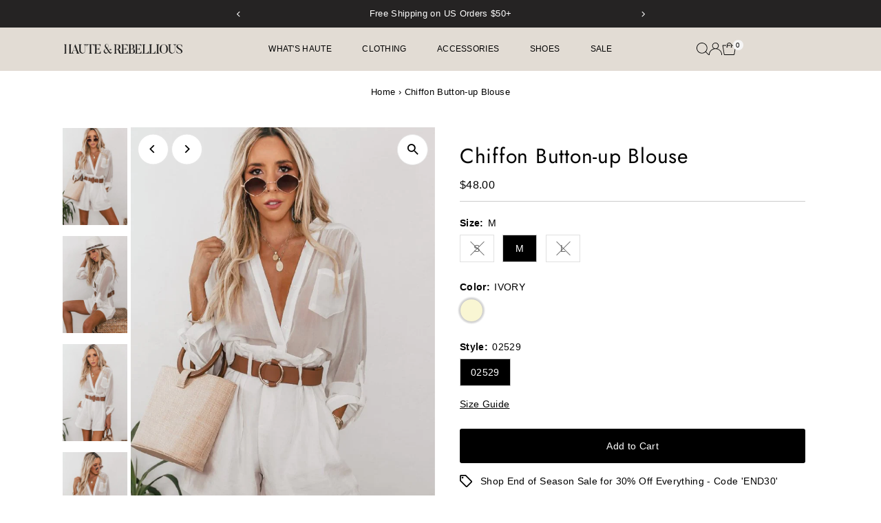

--- FILE ---
content_type: text/css;charset=UTF-8
request_url: https://shopiapps.in/imageagram/insta_widget/widget_css.php?shop=shophandr.myshopify.com
body_size: 7672
content:
 
.preview_main_box .imagea_box_heading{ font-family: Verdana,Geneva,sans-serif; }
.preview_main_box #sa_commt_id,.preview_main_box #sa_heart_id{fill: rgba(255, 255, 255, 1); }
.preview_main_box .popup-content #sa_commt_id,.preview_main_box .popup-content #sa_heart_id{fill: rgba(0, 0, 0, 1); }
.preview_main_box #sa_insta_id{fill: rgba(0, 0, 0, 1); }

 
/*Load More button*/
.loadMore_loader{margin: 0 auto;width: 90px;height: 90px;}
.sa_load_more{text-align: center;z-index: 9999;margin-bottom: 50px;display: inline-block;width: 100%;margin: 30px 0 40px;}
.sa_load_more a{display:inline-block;text-decoration: none !important; border: 2px solid black;padding: 10px 15px;background: rgba(0, 0, 0, 0);color: white !important; opacity: 0.7;font-weight: 600;}

/*Star 15-9-17 height*/
.preview_main_box .sa-instagram-image{display: inline-block; width: 100%;}
.preview_main_box .sa-item-image{position: relative;overflow: hidden;display: inline-block;float: left;width: 100%;}
.preview_main_box .sa-instagram-image li img { position: absolute; /*height: 100%;*/ top: 0;  left: 0; z-index: 1;}
/*.preview_main_box .sa-instagram-image li img { position: absolute; height: 0; top: 50%;transform:translateY(-50%);-webkit-transform:translateY(-50%);-ms-transform:translateY(-50%);  left: 0; z-index: 1;}*/

/*End 15-9-17*/
.sa_body *{ will-change:initial; -webkit-transform:initial; -moz-transform:initial; transform:initial;z-index: 0;}
.preview_main_box *{font-family: Verdana,Geneva,sans-serif !important; }
.preview_main_box .hide-mobile{ display: block !important;}
.preview_main_box .visible-mobile{ display: none !important;}
.preview_main_box a{ cursor: pointer; }
.preview_main_box{ max-width: 1170px; margin: 0 auto; padding: 0 15px; }
.preview_main_box .container{ padding:0; }
.preview_main_box div, 
.preview_main_box span, 
.preview_main_box i, 
.preview_main_box a, 
.preview_main_box ul, 
.preview_main_box li{list-style:none; font-size: 14px !important; line-height: 18px !important; -webkit-box-sizing:border-box;-moz-box-sizing:border-box;-ms-box-sizing:border-box;-o-box-sizing:border-box; box-sizing:border-box;}
.preview_main_box img{ -webkit-box-sizing:border-box;-moz-box-sizing:border-box;-ms-box-sizing:border-box;-o-box-sizing:border-box;box-sizing:border-box;}
.preview_main_box a:hover, .preview_main_box a:focus{ text-decoration: none; opacity: 1; outline: none;}
.preview_main_box #prev_img{text-align:center;margin:0 auto;clear:both;padding:0; overflow:hidden; } 
.preview_main_box .not_grid{overflow:hidden;position:relative}
.preview_main_box .sa-instagram-image{list-style:none;display:inline-block;margin:0;padding:0;text-align:center}
.preview_main_box .sa-instagram-image li{float:left;display:inline-block; margin: 0;list-style:none;}
.preview_main_box .slide_img li .sa-second{margin:0 auto}
.preview_main_box .sa-instagram-image li img{width:100%;opacity:1;transition:.55s ease;-webkit-tap-highlight-color:rgba(0,0,0,0); display: block; border:0 !important;}
.preview_main_box .sa-instagram-image .sharing{position:relative;z-index:1;display:none}
.preview_main_box .sa-second:hover .sharing{display:block}
.preview_main_box .sa-instagram-image .sharing a{background:url(//shopiapps.in/imageagramapp/images/small_share_sprite.png) no-repeat;width:20px;height:20px;position:absolute;top:2px;cursor:pointer;border-radius:13px}
.preview_main_box .sa-instagram-image .sharing .fb_a{right:22px}
.preview_main_box .sa-instagram-image .sharing .twitter_a{right:0;background-position:0 -20px}
.preview_main_box a.popup-close:hover,
.preview_main_box a.popup-close:focus,
.preview_main_box a.popup-close:active{outline:none;border:none;-webkit-tap-highlight-color:rgba(0,0,0,0)}
.preview_main_box a.popup-close:hover{-webkit-transform: rotate(93deg);transform: rotate(93deg)}
.preview_main_box .pr_image{width:15%;float:left;margin-right:8px}
.preview_main_box .sa-item-image{position:relative;overflow:hidden}
.preview_main_box .sa-item-image .dmy{padding-top: 100%;position: relative;/*-webkit-transform:scale(1.01);transform:scale(1.01);*/transition:all .2s ease-in;background-size: cover; background-position: center;}
.preview_main_box .sa-item-wrapper{cursor:pointer; margin:0 auto;overflow: hidden;}
.preview_main_box .sa-item{display:inline-block;text-align:left;width:33.33%}
.preview_main_box .sa-icon-youtube-play{z-index: 2;position: absolute; top: 50%; left: 50%;transform:translate(-50%, -50%);font-size:3em !important;color: #F44336;}
.preview_main_box .sr{ right:2%; position: absolute; top:2%; z-index: 2;opacity: 0;transition:all .4s ease-in-out;}
.preview_main_box .sr a{position:absolute;top:3%; width:20px; height:20px;cursor:pointer;}
.preview_main_box .sa-second .sa-item-wrapper:hover .sa-item-description, .preview_main_box .sa-second .sa-item-wrapper:hover .media-cover, .preview_main_box .sa-item-wrapper:hover .sr{opacity:1}
.preview_main_box .sa-second img{transition:all .2s ease-in}
.preview_main_box .sa-instagram-image{transition:all .2s ease-in;}
.preview_main_box .sa-instagram-image img{-webkit-transform:scale(1.01);transform:scale(1.01);}
/*Hover effact*/

.preview_main_box .dmy.zoomout{-webkit-transform:scale(1.3);transform:scale(1.3);}
.preview_main_box .dmy.zoomin{transform:scale(0.90)}
.preview_main_box .dmy.flip{transform:rotateY(180deg);transition:all .4s ease-in}
.preview_main_box .dmy.blr{-webkit-filter:grayscale(100%) blur(5px);filter:grayscale(100%) blur(5px)}
.preview_main_box .dmy.left{transform:translateX(50%)}
.preview_main_box .dmy.right{transform:translateX(-50%)}
.preview_main_box .dmy.top{transform:translateY(-50%)}
.preview_main_box .dmy.bottom{transform:translateY(50%)}
.preview_main_box .dmy.rt{ transform: rotate(50deg); }
.preview_main_box .sa-second .media-cover{width:100%;height:100%;position:absolute;top:0; z-index: 2; opacity: 0; transition:all .2s ease-in-out;}
.preview_main_box .sa-second .sa-item-description.sa_crop:after{content: '...'; bottom:-2px; position: absolute; left:0; right:0; display:block; letter-spacing: 2px; text-align: center;}
.preview_main_box .sa-second .sa-item-description{ padding:3% 18%; width:100%; max-height: 80%;overflow:hidden;  top:50%; transform:translateY(-50%); -webkit-transform:translateY(-50%); -moz-transform:translateY(-50%);  position:absolute;text-align:center;z-index:9999;transition:all .4s ease-in-out;opacity:0}
.preview_main_box .o1{ display:inline-block;margin-top:10px; margin-left: 10%; margin-bottom: 5px;}
.preview_main_box .o2{ display:inline-block; margin-bottom: 7px;}
.preview_main_box .o3{width:33.33%;display:inline-block}
.preview_main_box .des{display: -webkit-box !important; -webkit-line-clamp: 3; -webkit-box-orient: vertical; position: relative; width: 100%; line-height: 18px !important; overflow:hidden; word-break:break-all;text-transform:capitalize;}
.preview_main_box .sa-icon-comment{ float: left;}
.preview_main_box .sa-second img{cursor:pointer!important;}
.preview_main_box span.insta_like{color:#fff;position:absolute;right:44px;top:4px;padding:0 2px}
.preview_main_box .shop_now{padding:10px 10px 11px 10px; line-height: 8px !important; font-size: 12px !important; margin-bottom:6px; display: inline-block; white-space: nowrap; text-transform: uppercase; cursor:pointer;border: 1px solid;}


/* Pop up New */
.preview_main_box .popup-new{ background: rgba(0,0,0,0.8); content: ""; position: fixed; text-align: center; top: 0; right: 0; bottom: 0; left: 0; z-index: 99999; display: none;}
.preview_main_box .popup-new:before{content: ""; display: inline-block; height: 100%; overflow: hidden; vertical-align: middle; width: 0;}
.preview_main_box .popup-content{ max-height: 95%; max-width: 93%; display: inline-block; text-align: left; vertical-align: middle; position: relative;}
.preview_main_box .popup-new > *{ display: inline-block; vertical-align: middle; }
.preview_main_box .popup-new .popup-inner{ overflow:hidden; min-height: 450px;}
.preview_main_box .popup-new .sa_prev-arrow{ color:#fff; float: left; position: absolute; text-align: center; top: 50%; transform: translateY(-50%); left: -32px;}
.preview_main_box .popup-new .sa_next-arrow{    user-select: none; color:#fff; float: left; position: absolute; text-align: center; top: 50%; transform: translateY(-50%); right: -32px; }
.preview_main_box .popup-new .sa_prev-arrow span, .preview_main_box .popup-new .sa_next-arrow span{ width: 19px; height: 37px; display:inline-block;cursor: pointer;}
.preview_main_box .popup-new .sa_prev-arrow span{ background:url('[data-uri]');}
.preview_main_box .popup-new .sa_next-arrow span{ background:url('[data-uri]');}
.preview_main_box .popup-new .popup-close{ transition:transform .3s ease-in-out; width:20px; height: 20px;cursor: pointer; background:url('[data-uri]')}
.preview_main_box .popup-new .sa_prev-arrow.disablelink_cl span, .preview_main_box .popup-new .sa_next-arrow.disablelink_cl span{ opacity: 0.4; }
.preview_main_box .popup-left-img{ display: table-cell; vertical-align: middle; background: #000;}
.preview_main_box .popup-left-img img{ float:left; max-height: calc(100vh - 100px); min-width: 50%; max-width: 100%; border-right: 1px solid #ddd;}
.preview_main_box .popup-left-img video{ float:left; max-height: calc(100vh - 100px); min-width: 50%; max-width: 100%; border-right: 1px solid #ddd; }

/* Popup Header */
.preview_main_box .popup-right-content{ display: table-cell; vertical-align: top; max-width:335px; min-width:200px; vertical-align: top; position: relative;padding: 15px; text-align: left;}
.preview_main_box .popup-right-content .popup-header{ padding-bottom: 10px; display: inline-block; width: 100%; float: left; border-bottom: 1px solid #ddd; }
.preview_main_box .popup-header{ display: table; width: 100%; padding:0; margin: 0;}
.preview_main_box .popup-header a{ display: table;text-decoration: none; }
.preview_main_box .popup-header img{ max-width: 35px; border-radius: 50%; position: relative; display: table-cell; vertical-align: middle; }
.preview_main_box .popup-header span{ display: table-cell; vertical-align: middle; padding-left: 5px; word-break: break-all; }

/* Popup content */
.preview_main_box .popup-body{ float: left; display: inline-block; width: 100%; overflow-y: auto; padding-top: 10px; word-break:break-word;text-transform: initial;}
.preview_main_box .popup-body .date{ font-weight: bold; margin-bottom: 5px;}
.preview_main_box .sa_product-detail{transition: 0.4s; display: table; width: 100%; padding:10px 0 10px 0; border-bottom: 1px solid #ddd; margin:0;}
.preview_main_box .sa_product-detail li{ display: table-cell; vertical-align:middle;}
.preview_main_box .sa_product-detail li:first-child{ width: 90%;}
.preview_main_box .sa_product-detail li .sa_product-name{ display: table; }
.preview_main_box .sa_product-detail li img{ max-width: 50px; position: relative; display: table-cell; vertical-align: middle; }
.preview_main_box .sa_product-detail li label{ display: table-cell; vertical-align: middle; margin: 0; padding-left: 10px; word-break: break-all; font-weight: normal; font-size: 13px; line-height: 16px; }
.preview_main_box .sa_product-detail li + li{ padding-left: 10px; white-space: nowrap;}
.preview_main_box .popup_shop_now{ padding:9px !important; font-size: 12px !important; line-height:13px !important; text-transform: uppercase; white-space: nowrap; border-radius: 3px; cursor: pointer; font-family: Verdana,Geneva,sans-serif !important;}


/* Popup Footer */
.preview_main_box .popup-footer{ float: left; display: inline-block; width: 100%; border-top:1px solid #ddd; height: 25px; position: absolute; bottom: 0; left:0;}
.preview_main_box .popup-footer .follow-us{ float: left; }
.preview_main_box .popup-footer .follow-us ul{ padding:0;  margin: 0;}
.preview_main_box .popup-footer .follow-us li{padding-top: 0; padding-bottom: 0;width: initial !important; float: left; display: inline-block; height: 25px; line-height: 24px !important; margin: 0; padding-left:8px;}
.preview_main_box .popup-footer .follow-us li + li{ border-left:1px solid #ddd; margin-left: 8px;}
.preview_main_box .popup-footer .follow-us li span{ margin-left: 4px; float: left; line-height: 15px !important; line-height:24px !important;}
.preview_main_box .popup-footer .follow-us li svg{ float: left; height: 24px; line-height: 23px !important;}
.preview_main_box .popup-footer .follow-us li svg.sa-icon-heart{ margin-top: 1px; }
.preview_main_box .popup-footer .follow-us li a{ line-height:24px !important; }
.preview_main_box .popup-footer .social{ float: right; margin: 0;}
.preview_main_box .popup-footer .social ul{ padding:0;  margin: 0;}
.preview_main_box .popup-footer .social li{ display: inline-block; margin: 0;padding: 0;}
.preview_main_box .popup-footer .social li a{ display: inline-block; line-height: 27px !important; color: #fff; text-align: center;}
.preview_main_box .popup-footer .social li a svg{ width: 24px; height: 24px; }
.preview_main_box .popup-close{position: absolute; top:-25px; right: -25px; font-size: 20px !important; color: #fff; }
.preview_main_box .popup-close:hover{ color: #fff; }

@media screen and (max-width: 767px) {
    .preview_main_box div, 
    .preview_main_box span, 
    .preview_main_box i, 
    .preview_main_box a, 
    .preview_main_box ul, 
    .preview_main_box li{font-size: 13px; !important;}
    .preview_main_box .hide-mobile{ display: none !important; }
    .preview_main_box .visible-mobile{ display: block !important; }
    .preview_main_box .imagea_box_heading{ font-size: 18px !important; }
    .preview_main_box .sa-second .sa-item-wrapper:hover .sa-item-description, .preview_main_box .sa-second .sa-item-wrapper:hover .media-cover, .preview_main_box .sa-item-wrapper:hover .sr{opacity: 0; display: none;}
    .preview_main_box .popup-content{ max-width: 100%; width:100% !important; max-height: 100%; height: 100%; position: fixed; z-index: 9999999; top:0; left: 0; right:0; bottom:0; overflow-y: auto;}
    .preview_main_box .popup-content:before{ content: '';position:fixed; z-index: 5; top: 0; left: 0; background:#000; height: 50px; width: 100%;}
    .preview_main_box .popup-left-img{ width: 100%; display:inline-block; max-width: 100%; margin-top: 50px;}
    .preview_main_box .popup-left-img img{ float: none; display:block; max-height:initial; min-width: initial; max-width: 100%; margin:0 auto; border:none;}
    .preview_main_box .popup-left-img video{ float: none; display:block; margin:0 auto; max-height:initial; min-width: initial; max-width: 100%; border:none;}
    .preview_main_box .popup-right-content{ display: inline-block; width: 100%; min-width: 100%; padding:0;}
    .preview_main_box .popup-new .popup-inner{ overflow:initial; }
    .preview_main_box .popup-body{ padding:10px; }
	.preview_main_box .popup-right-content .popup-header{ border-top: 1px solid #ddd; padding: 10px; }
    .preview_main_box .popup-footer{ margin-top: 5px; height: 26px; position: relative; border-bottom: 1px solid #ddd}
    .preview_main_box .popup-new:before{ vertical-align: top; }
    .preview_main_box .popup-new .sa_prev-arrow, .preview_main_box .popup-new .sa_next-arrow, .preview_main_box .popup-new .popup-close{position:fixed; z-index: 10; margin-top: 10px; top:3px !important; transform: translateY(0); }
    .preview_main_box .popup-new .popup-close{ width:20px; top:5px;  right:17px;}
    .preview_main_box .popup-new .sa_prev-arrow{ left: 15px; }
    .preview_main_box .popup-new .sa_prev-arrow span{ width: 13px; height: 25px; background: url('[data-uri]') no-repeat; }
    .preview_main_box .popup-new .sa_next-arrow{ left: 50px; right: initial;}
    .preview_main_box .popup-new .sa_next-arrow span{ width: 13px; height: 25px; background:url('[data-uri]'); background-repeat: no-repeat;}
    .sa_flex-direction-nav a{ width: 17px; height: 30px; background-size: cover; }
}

/*Custome Css*/

/* product Tag start */
.preview_main_box .tag_move_span{text-decoration: none;width: 20px;letter-spacing: -1px;font-weight: bold;background-color: rgba(0, 0, 0, 0);text-align: center;font-size: 12px;border-radius: 50% !important;display: block;text-shadow: 0 1px 1px rgba(0,0,0,0.15);height: 20px;line-height: 20px !important;max-width: 25px;cursor: pointer;transition: all .25s ease-in-out;-moz-transition: all .25s ease-in-out;-webkit-transition: all .25s;border: 2px solid white; }
.preview_main_box .tag_hover:before,
.preview_main_box .tag_hover:after {content:'';display:block;position:absolute;top:0; right:0; bottom:0; left:0;border-radius:50%;border:3px solid rgba(0, 0, 0, 0);}
.preview_main_box .tag_hover:before {  -webkit-animation: sa_tag_animation 1.5s linear infinite;  animation: sa_tag_animation 1.5s ease-in-out infinite;}
.preview_main_box .tag_hover:after {  -webkit-animation: sa_tag_animation 1.5s linear infinite;  animation: sa_tag_animation 1.5s ease-in-out infinite;}

@-webkit-keyframes sa_tag_animation{
  0% {-webkit-transform:scale(1); }
  100% {-webkit-transform:scale(3); opacity:0;}
}

@keyframes sa_tag_animation{
  0% {transform:scale(1); } 
  100% {transform:scale(3); opacity:0;}
}

@media screen and (max-width: 700px){ 
    .popup-left-img .tag_move_span{ max-width: 6% !important;width: 18px;height: 18px;line-height: 18px;font-size: 9px !important;}
} 
/* product Tag End */


--- FILE ---
content_type: application/javascript
request_url: https://shopiapps.in/imageagram/insta_widget/widget_script.php?shop=shophandr.myshopify.com
body_size: 49289
content:
   
            var SA_Insta_SITE_URL = "https://shopiapps.in/imageagram";
            var SA_Insta_jQueryScriptOutputted = false;

            var isb = "",
                shop = "",
                insta_token = "",
                insta_username = "",
                profile_picture = "",
                userId = "",
                insta_token = "",
                queryId = "",
                wt = "",
                boxs = "",
                width = "",
                h_layout = "",
                v_layout = "",
                bb = "",
                bp = "",
                he = "",
                sb = "",
                blt = "",
                bfl = "",
                chk_like = "",
                chk_comm = "",
                chk_des = "",
                p_chk_like = "",
                p_chk_comm = "",
                p_chk_des = "",
                over_clr = "",
                txt_clr = "",
                ptxt_clr = "",
                bg_clr = "",
                bg_shop = "",
                txt_shop = "",
                shop_txt = "",
                is_shop_btn = "",
                des_line_num = "",
                p_b_w = "",
                p_b_c = "",
                get_next_url = "",
                get_post = '',
                totle_call = '',
                load_more = '',
                db_data = '',
                site_asset_folder = '',
                load_ajax_call = false,
                limit = 25,
                chk_call = '',
                lc = 0,
                authenticateBy = '',
                username = '',
                profilePicture = '',
                imageIds = JSON.parse('[""]'),
                remainCall = 0;

                console.log(remainCall);

            if (typeof window['win_layout'] != "undefined") {
                layout = (window['win_layout']).split("x");
            } else if (typeof window['layout'] != "undefined") {
                layout = (window['layout']).split("x");
            } else {
                var layout;
            }

            function SA_Insta_initJQuery() {
                SA_Insta_included = true;
                if (typeof(jQuery) == 'undefined') {
                    if (!SA_Insta_jQueryScriptOutputted) {
                        SA_Insta_jQueryScriptOutputted = true;

                        var SA_InstaJS = document.createElement("script");
                        SA_InstaJS.type = "text/javascript";
                        SA_InstaJS.src = "https://ajax.googleapis.com/ajax/libs/jquery/3.1.1/jquery.min.js";
                        document.getElementsByTagName("head")[0].appendChild(SA_InstaJS);
                    }
                    setTimeout("SA_Insta_initJQuery()", 50);
                } else {
                    if ($ == undefined) {
                        $ = jQuery;
                    }
                    $(function() {

                        //Add widget_css.php(css file)
                        var SA_InstaCSS = document.createElement("link");
                        SA_InstaCSS.rel = "stylesheet";
                        SA_InstaCSS.type = "text/css";
                        SA_InstaCSS.href = SA_Insta_SITE_URL + "/insta_widget/widget_css.php?shop=" + "shophandr.myshopify.com";
                        document.getElementsByTagName("head")[0].appendChild(SA_InstaCSS);

                        //Add sa_flexslider.js
                        var js_flex = document.createElement("script");
                        js_flex.type = "text/javascript";
                        js_flex.src = SA_Insta_SITE_URL + "/insta_widget/jquery.sa_flexslider.js";
                        document.getElementsByTagName("head")[0].appendChild(js_flex);

                        //Add Sa_flexslider.css
                        var ref_flex = document.createElement("link");
                        ref_flex.rel = "stylesheet";
                        ref_flex.type = "text/css";
                        ref_flex.href = SA_Insta_SITE_URL + "/insta_widget/sa_flexslider.css";
                        document.getElementsByTagName("head")[0].appendChild(ref_flex);

                        init_ws_process();

                        function init_ws_process() {

                            if (!$('.preview_main_box').length) {
                                return false;
                            }

                            site_asset_folder = SA_Insta_SITE_URL + "/insta_widget/assets";
                            var data_new = jQuery.parseJSON('{"status":"found","isb":null,"result":[{"id":"7230","shop":"shophandr.myshopify.com","pro_handle":"allie-thin-scarf","img_link":"https:\/\/www.instagram.com\/p\/BpKHJ2TAsbi\/","pro_id":"1190008452","pro_img":"https:\/\/cdn.shopify.com\/s\/files\/1\/0067\/2772\/products\/KK7A9645_6bc8563f-4a27-4add-999e-b7f0146b39d6.png?v=1506030097","pro_title":"Allie Thin Scarf","axis":"53.800000000000004_20sa3"},{"id":"4915","shop":"shophandr.myshopify.com","pro_handle":"ankle-heel-booties-white","img_link":"https:\/\/www.instagram.com\/p\/BoHZALtg7LO\/","pro_id":"10832114056","pro_img":"https:\/\/cdn.shopify.com\/s\/files\/1\/0067\/2772\/products\/KK7A5014-68.jpg?v=1522017031","pro_title":"Ankle Heel Booties - White","axis":"44.2_34.8sa4"},{"id":"10477","shop":"shophandr.myshopify.com","pro_handle":"babe-hair-clip-combo","img_link":"https:\/\/www.instagram.com\/p\/B5-_hT8n9GN\/","pro_id":"2568717074517","pro_img":"https:\/\/cdn.shopify.com\/s\/files\/1\/0067\/2772\/products\/Facetune_13-05-2019-17-38-23.jpg?v=1558280861","pro_title":"Babe Hair Clip Combo","axis":"56.8_9.4sa3"},{"id":"10481","shop":"shophandr.myshopify.com","pro_handle":"babe-hair-clip-combo","img_link":"https:\/\/www.instagram.com\/p\/B5-5gEFHArT\/","pro_id":"2568717074517","pro_img":"https:\/\/cdn.shopify.com\/s\/files\/1\/0067\/2772\/products\/Facetune_13-05-2019-17-38-23.jpg?v=1558280861","pro_title":"Babe Hair Clip Combo","axis":"53_10.8sa3"},{"id":"4886","shop":"shophandr.myshopify.com","pro_handle":"baker-boy-cap-black","img_link":"https:\/\/www.instagram.com\/p\/BoZ7Icmgvmb\/","pro_id":"568928370741","pro_img":"https:\/\/cdn.shopify.com\/s\/files\/1\/0067\/2772\/products\/KK7A5896-266.jpg?v=1522709860","pro_title":"Baker Boy Cap - Black","axis":"55.2_5sa6"},{"id":"4901","shop":"shophandr.myshopify.com","pro_handle":"baker-boy-cap-black","img_link":"https:\/\/www.instagram.com\/p\/BoQJ7w-As3z\/","pro_id":"568928370741","pro_img":"https:\/\/cdn.shopify.com\/s\/files\/1\/0067\/2772\/products\/KK7A5896-266.jpg?v=1522709860","pro_title":"Baker Boy Cap - Black","axis":"55.2_1.7999999999999998sa3"},{"id":"7212","shop":"shophandr.myshopify.com","pro_handle":"baker-boy-cap-black","img_link":"https:\/\/www.instagram.com\/p\/BpKmQ4Jgk--\/","pro_id":"568928370741","pro_img":"https:\/\/cdn.shopify.com\/s\/files\/1\/0067\/2772\/products\/KK7A5896-266.jpg?v=1522709860","pro_title":"Baker Boy Cap - Black","axis":"-1sa0"},{"id":"4909","shop":"shophandr.myshopify.com","pro_handle":"baker-boy-cap-black","img_link":"https:\/\/www.instagram.com\/p\/BoM4G0WAnWv\/","pro_id":"568928370741","pro_img":"https:\/\/cdn.shopify.com\/s\/files\/1\/0067\/2772\/products\/KK7A5896-266.jpg?v=1522709860","pro_title":"Baker Boy Cap - Black","axis":"49.8_22.8sa5"},{"id":"5183","shop":"shophandr.myshopify.com","pro_handle":"baker-boy-cap-black","img_link":"https:\/\/www.instagram.com\/p\/Bmqng6ZgaFQ\/","pro_id":"568928370741","pro_img":"https:\/\/cdn.shopify.com\/s\/files\/1\/0067\/2772\/products\/KK7A5896-266.jpg?v=1522709860","pro_title":"Baker Boy Cap - Black","axis":"37.6_22.6sa5"},{"id":"4942","shop":"shophandr.myshopify.com","pro_handle":"baker-boy-cap-black","img_link":"https:\/\/www.instagram.com\/p\/Bn2l7WWAFst\/","pro_id":"568928370741","pro_img":"https:\/\/cdn.shopify.com\/s\/files\/1\/0067\/2772\/products\/KK7A5896-266.jpg?v=1522709860","pro_title":"Baker Boy Cap - Black","axis":"81_52.800000000000004sa9"},{"id":"5484","shop":"shophandr.myshopify.com","pro_handle":"baker-boy-cap-black","img_link":"https:\/\/www.instagram.com\/p\/BokRvl3AW9U\/","pro_id":"568928370741","pro_img":"https:\/\/cdn.shopify.com\/s\/files\/1\/0067\/2772\/products\/KK7A5896-266.jpg?v=1522709860","pro_title":"Baker Boy Cap - Black","axis":"62.4_15.2sa4"},{"id":"5489","shop":"shophandr.myshopify.com","pro_handle":"baker-boy-cap-black","img_link":"https:\/\/www.instagram.com\/p\/BokS_bTABi5\/","pro_id":"568928370741","pro_img":"https:\/\/cdn.shopify.com\/s\/files\/1\/0067\/2772\/products\/KK7A5896-266.jpg?v=1522709860","pro_title":"Baker Boy Cap - Black","axis":"39.6_7.6sa4"},{"id":"5263","shop":"shophandr.myshopify.com","pro_handle":"baker-boy-cap-black","img_link":"https:\/\/www.instagram.com\/p\/BocUSeIg8rC\/","pro_id":"568928370741","pro_img":"https:\/\/cdn.shopify.com\/s\/files\/1\/0067\/2772\/products\/KK7A5896-266.jpg?v=1522709860","pro_title":"Baker Boy Cap - Black","axis":"33.2_28.000000000000004sa3"},{"id":"5269","shop":"shophandr.myshopify.com","pro_handle":"baker-boy-cap-black","img_link":"https:\/\/www.instagram.com\/p\/BocqOvmgBC6\/","pro_id":"568928370741","pro_img":"https:\/\/cdn.shopify.com\/s\/files\/1\/0067\/2772\/products\/KK7A5896-266.jpg?v=1522709860","pro_title":"Baker Boy Cap - Black","axis":"52.800000000000004_15.4sa3"},{"id":"5281","shop":"shophandr.myshopify.com","pro_handle":"baker-boy-cap-black","img_link":"https:\/\/www.instagram.com\/p\/Boe0rO5B9p2\/","pro_id":"568928370741","pro_img":"https:\/\/cdn.shopify.com\/s\/files\/1\/0067\/2772\/products\/KK7A5896-266.jpg?v=1522709860","pro_title":"Baker Boy Cap - Black","axis":"52.400000000000006_15.2sa3"},{"id":"8610","shop":"shophandr.myshopify.com","pro_handle":"baker-boy-cap-black","img_link":"https:\/\/www.instagram.com\/p\/BrNICevnfbw\/","pro_id":"568928370741","pro_img":"https:\/\/cdn.shopify.com\/s\/files\/1\/0067\/2772\/products\/KK7A5896-266.jpg?v=1522709860","pro_title":"Baker Boy Cap - Black","axis":"58.199999999999996_4.8sa5"},{"id":"8644","shop":"shophandr.myshopify.com","pro_handle":"baker-boy-cap-black","img_link":"https:\/\/www.instagram.com\/p\/BrWvfYIjfza\/","pro_id":"568928370741","pro_img":"https:\/\/cdn.shopify.com\/s\/files\/1\/0067\/2772\/products\/KK7A5896-266.jpg?v=1522709860","pro_title":"Baker Boy Cap - Black","axis":"34.4_12sa6"},{"id":"5185","shop":"shophandr.myshopify.com","pro_handle":"baker-boy-cap-tan","img_link":"https:\/\/www.instagram.com\/p\/Bmq-7N1gmvO\/","pro_id":"568928960565","pro_img":"https:\/\/cdn.shopify.com\/s\/files\/1\/0067\/2772\/products\/KK7A5867-261.jpg?v=1525298747","pro_title":"Baker Boy Cap - Tan","axis":"36.6_3.5999999999999996sa4"},{"id":"5238","shop":"shophandr.myshopify.com","pro_handle":"baker-boy-cap-tan","img_link":"https:\/\/www.instagram.com\/p\/Bm-d3nOAoaz\/","pro_id":"568928960565","pro_img":"https:\/\/cdn.shopify.com\/s\/files\/1\/0067\/2772\/products\/KK7A5867-261.jpg?v=1525298747","pro_title":"Baker Boy Cap - Tan","axis":"14.6_36.199999999999996sa2"},{"id":"4987","shop":"shophandr.myshopify.com","pro_handle":"bamboo-basket-bag-pink","img_link":"https:\/\/www.instagram.com\/p\/Bl8PKjEg145\/","pro_id":"795110408245","pro_img":"https:\/\/cdn.shopify.com\/s\/files\/1\/0067\/2772\/products\/KK7A0992_cf5e0ee3-2c52-4821-8011-a8420ab2c185.jpg?v=1533681577","pro_title":"Bamboo Basket Bag - Pink","axis":"-1sa0"},{"id":"4988","shop":"shophandr.myshopify.com","pro_handle":"bamboo-basket-bag-pink","img_link":"https:\/\/www.instagram.com\/p\/BmMoFk1A516\/","pro_id":"795110408245","pro_img":"https:\/\/cdn.shopify.com\/s\/files\/1\/0067\/2772\/products\/KK7A0992_cf5e0ee3-2c52-4821-8011-a8420ab2c185.jpg?v=1533681577","pro_title":"Bamboo Basket Bag - Pink","axis":"-1sa0"},{"id":"4989","shop":"shophandr.myshopify.com","pro_handle":"bamboo-basket-bag-pink","img_link":"https:\/\/www.instagram.com\/p\/BmWJ1DVg1ke\/","pro_id":"795110408245","pro_img":"https:\/\/cdn.shopify.com\/s\/files\/1\/0067\/2772\/products\/KK7A0992_cf5e0ee3-2c52-4821-8011-a8420ab2c185.jpg?v=1533681577","pro_title":"Bamboo Basket Bag - Pink","axis":"-1sa0"},{"id":"4990","shop":"shophandr.myshopify.com","pro_handle":"bamboo-basket-bag-pink","img_link":"https:\/\/www.instagram.com\/p\/BmbbYwzghXq\/","pro_id":"795110408245","pro_img":"https:\/\/cdn.shopify.com\/s\/files\/1\/0067\/2772\/products\/KK7A0992_cf5e0ee3-2c52-4821-8011-a8420ab2c185.jpg?v=1533681577","pro_title":"Bamboo Basket Bag - Pink","axis":"-1sa0"},{"id":"4991","shop":"shophandr.myshopify.com","pro_handle":"bamboo-basket-bag-pink","img_link":"https:\/\/www.instagram.com\/p\/Bmd_jIAA-BT\/","pro_id":"795110408245","pro_img":"https:\/\/cdn.shopify.com\/s\/files\/1\/0067\/2772\/products\/KK7A0992_cf5e0ee3-2c52-4821-8011-a8420ab2c185.jpg?v=1533681577","pro_title":"Bamboo Basket Bag - Pink","axis":"-1sa0"},{"id":"4992","shop":"shophandr.myshopify.com","pro_handle":"bamboo-basket-bag-pink","img_link":"https:\/\/www.instagram.com\/p\/BmtNkizAhlO\/","pro_id":"795110408245","pro_img":"https:\/\/cdn.shopify.com\/s\/files\/1\/0067\/2772\/products\/KK7A0992_cf5e0ee3-2c52-4821-8011-a8420ab2c185.jpg?v=1533681577","pro_title":"Bamboo Basket Bag - Pink","axis":"65.4_70.39999999999999sa2"},{"id":"10207","shop":"shophandr.myshopify.com","pro_handle":"bamboo-basket-bag-pink","img_link":"https:\/\/www.instagram.com\/p\/BuBxC9PjlEL\/","pro_id":"2367208652885","pro_img":"https:\/\/cdn.shopify.com\/s\/files\/1\/0067\/2772\/products\/A2152_00.jpg?v=1547094140","pro_title":"Bamboo Basket Bag - Pink","axis":"63_59.4sa2"},{"id":"10634","shop":"shophandr.myshopify.com","pro_handle":"bandage-strappy-cutout-mini-dress-2","img_link":"https:\/\/www.instagram.com\/p\/B8cZfoDHnuo\/","pro_id":"4526568276053","pro_img":"https:\/\/cdn.shopify.com\/s\/files\/1\/0067\/2772\/products\/DSC03717-_1.jpg?v=1581453546","pro_title":"Bandage Strappy Cutout Mini Dress","axis":"55.60000000000001_49.4sa1"},{"id":"5512","shop":"shophandr.myshopify.com","pro_handle":"basic-crew-neck-tee","img_link":"https:\/\/www.instagram.com\/p\/BouOyqkgj8B\/","pro_id":"10755725448","pro_img":"https:\/\/cdn.shopify.com\/s\/files\/1\/0067\/2772\/products\/KK7A0544.png?v=1511388433","pro_title":"Basic Crew Neck Tee","axis":"47.199999999999996_22.6sa2"},{"id":"8510","shop":"shophandr.myshopify.com","pro_handle":"basic-long-sleeve-bamboo-tee-mocha","img_link":"https:\/\/www.instagram.com\/p\/BrLiqJuHMW9\/","pro_id":"1472694648885","pro_img":"https:\/\/cdn.shopify.com\/s\/files\/1\/0067\/2772\/products\/04415_00.jpg?v=1541542532","pro_title":"Basic Long Sleeve Bamboo Tee - Mocha","axis":"91.8_24sa6"},{"id":"7217","shop":"shophandr.myshopify.com","pro_handle":"basic-ripped-tank-top-white","img_link":"https:\/\/www.instagram.com\/p\/BpPqvEtgjme\/","pro_id":"1414689587253","pro_img":"https:\/\/cdn.shopify.com\/s\/files\/1\/0067\/2772\/products\/02531_02.jpg?v=1537241558","pro_title":"Basic Ripped Tank Top - White","axis":"39_52.2sa2"},{"id":"8778","shop":"shophandr.myshopify.com","pro_handle":"basic-stretch-short-sleeve-tee-white","img_link":"https:\/\/www.instagram.com\/p\/BsWwo4GD9Zg\/","pro_id":"1472692813877","pro_img":"https:\/\/cdn.shopify.com\/s\/files\/1\/0067\/2772\/products\/04039_02.jpg?v=1541542277","pro_title":"Basic Stretch Short-Sleeve Tee - White","axis":"79.4_18sa11"},{"id":"8518","shop":"shophandr.myshopify.com","pro_handle":"basic-turtleneck-tee-white","img_link":"https:\/\/www.instagram.com\/p\/BrWPjaADnGQ\/","pro_id":"1443595190325","pro_img":"https:\/\/cdn.shopify.com\/s\/files\/1\/0067\/2772\/products\/03475_03.png?v=1539038054","pro_title":"Basic Turtleneck Tee - White","axis":"91_22.2sa7"},{"id":"10538","shop":"shophandr.myshopify.com","pro_handle":"beaded-bag","img_link":"https:\/\/www.instagram.com\/p\/B3PCZhfnTe2\/","pro_id":"2675926958165","pro_img":"https:\/\/cdn.shopify.com\/s\/files\/1\/0067\/2772\/products\/KK7A3432-2.jpg?v=1577069810","pro_title":"Beaded Bag","axis":"86.4_77.60000000000001sa2"},{"id":"10045","shop":"shophandr.myshopify.com","pro_handle":"beaded-bag","img_link":"https:\/\/www.instagram.com\/p\/B0omcJsnJRo\/","pro_id":"2675926958165","pro_img":"https:\/\/cdn.shopify.com\/s\/files\/1\/0067\/2772\/products\/2_6a4ff084-5a7d-4647-8a05-bce24f04a042.jpg?v=1564620557","pro_title":"Beaded Bag","axis":"61.199999999999996_52.2sa1"},{"id":"10046","shop":"shophandr.myshopify.com","pro_handle":"beaded-bag","img_link":"https:\/\/www.instagram.com\/p\/B0mq9kaHQdU\/","pro_id":"2675926958165","pro_img":"https:\/\/cdn.shopify.com\/s\/files\/1\/0067\/2772\/products\/2_6a4ff084-5a7d-4647-8a05-bce24f04a042.jpg?v=1564620557","pro_title":"Beaded Bag","axis":"59.4_62.2sa2"},{"id":"10050","shop":"shophandr.myshopify.com","pro_handle":"beaded-bag","img_link":"https:\/\/www.instagram.com\/p\/B0mRpaGHire\/","pro_id":"2675926958165","pro_img":"https:\/\/cdn.shopify.com\/s\/files\/1\/0067\/2772\/products\/2_6a4ff084-5a7d-4647-8a05-bce24f04a042.jpg?v=1564620557","pro_title":"Beaded Bag","axis":"72_80sa2"},{"id":"10555","shop":"shophandr.myshopify.com","pro_handle":"beaded-pearl-velvet-headband-black","img_link":"https:\/\/www.instagram.com\/p\/B0qbkxSH98v\/","pro_id":"2655556173909","pro_img":"https:\/\/cdn.shopify.com\/s\/files\/1\/0067\/2772\/products\/KK7A2525_fee3b985-7516-4439-8923-1807e4fe59c0.jpg?v=1564435053","pro_title":"Beaded Pearl Velvet Headband - Black","axis":"47.199999999999996_3.2sa4"},{"id":"10566","shop":"shophandr.myshopify.com","pro_handle":"bded-pearl-velvet-beaded-pearl-velvet-headband-tan","img_link":"https:\/\/www.instagram.com\/p\/B0w8DNfnsFi\/","pro_id":"2655554240597","pro_img":"https:\/\/cdn.shopify.com\/s\/files\/1\/0067\/2772\/products\/Haute-and-Rebellious-821.jpg?v=1563306615","pro_title":"Beaded Pearl Velvet Headband - Tan","axis":"38.800000000000004_11.200000000000001sa3"},{"id":"5239","shop":"shophandr.myshopify.com","pro_handle":"bell-sleeve-tie-crop-top","img_link":"https:\/\/www.instagram.com\/p\/Bm-d3nOAoaz\/","pro_id":"568776097845","pro_img":"https:\/\/cdn.shopify.com\/s\/files\/1\/0067\/2772\/products\/KK7A3896.jpg?v=1535320154","pro_title":"Bell-Sleeve Tie Crop Top","axis":"29.4_25sa1"},{"id":"4910","shop":"shophandr.myshopify.com","pro_handle":"bike-shorts-black","img_link":"https:\/\/www.instagram.com\/p\/BoM4G0WAnWv\/","pro_id":"1387133567029","pro_img":"https:\/\/cdn.shopify.com\/s\/files\/1\/0067\/2772\/products\/KK7A5682_71c61b17-180b-4cc7-8026-5c9a71383de6.jpg?v=1534965808","pro_title":"Bike Shorts - Black","axis":"41.8_92.60000000000001sa3"},{"id":"4922","shop":"shophandr.myshopify.com","pro_handle":"bike-shorts-black","img_link":"https:\/\/www.instagram.com\/p\/BoDS1xFArx5\/","pro_id":"1387133567029","pro_img":"https:\/\/cdn.shopify.com\/s\/files\/1\/0067\/2772\/products\/KK7A5682_71c61b17-180b-4cc7-8026-5c9a71383de6.jpg?v=1534965808","pro_title":"Bike Shorts - Black","axis":"30.4_86.2sa7"},{"id":"5151","shop":"shophandr.myshopify.com","pro_handle":"biker-shorts-white","img_link":"https:\/\/www.instagram.com\/p\/BmyvlTgA_h-\/","pro_id":"1386288578613","pro_img":"https:\/\/cdn.shopify.com\/s\/files\/1\/0067\/2772\/products\/KK7A4960_a884e8e2-880f-4d81-975e-3abc46581994.jpg?v=1534957190","pro_title":"Bike Shorts - White","axis":"26.8_64.4sa3"},{"id":"4951","shop":"shophandr.myshopify.com","pro_handle":"biker-shorts-white","img_link":"https:\/\/www.instagram.com\/p\/Bn1520WAVvd\/","pro_id":"1386288578613","pro_img":"https:\/\/cdn.shopify.com\/s\/files\/1\/0067\/2772\/products\/KK7A4960_a884e8e2-880f-4d81-975e-3abc46581994.jpg?v=1534957190","pro_title":"Bike Shorts - White","axis":"65_56.2sa3"},{"id":"7214","shop":"shophandr.myshopify.com","pro_handle":"bike-shorts-black","img_link":"https:\/\/www.instagram.com\/p\/BpNsFIKgP6e\/","pro_id":"1387133567029","pro_img":"https:\/\/cdn.shopify.com\/s\/files\/1\/0067\/2772\/products\/KK7A9537_1432fa27-bf65-4b8a-832d-1c2c86cdacfb.jpg?v=1540169849","pro_title":"Biking Shorts - Black","axis":"37.2_60.8sa1"},{"id":"8253","shop":"shophandr.myshopify.com","pro_handle":"bike-shorts-black","img_link":"https:\/\/www.instagram.com\/p\/Br8o01XHBGG\/","pro_id":"1387133567029","pro_img":"https:\/\/cdn.shopify.com\/s\/files\/1\/0067\/2772\/products\/KK7A5682_71c61b17-180b-4cc7-8026-5c9a71383de6.jpg?v=1541910953","pro_title":"Biking Shorts - Black","axis":"50.6_53.800000000000004sa1"},{"id":"10923","shop":"shophandr.myshopify.com","pro_handle":"bike-shorts-black","img_link":"https:\/\/www.instagram.com\/p\/B96JcminEom\/","pro_id":"1387133567029","pro_img":"https:\/\/cdn.shopify.com\/s\/files\/1\/0067\/2772\/products\/KK7A5682_71c61b17-180b-4cc7-8026-5c9a71383de6.jpg?v=1541910953","pro_title":"Biking Shorts - Black","axis":"55.2_68.8sa2"},{"id":"10931","shop":"shophandr.myshopify.com","pro_handle":"bike-shorts-black","img_link":"https:\/\/www.instagram.com\/p\/B9UDJyHn__b\/","pro_id":"1387133567029","pro_img":"https:\/\/cdn.shopify.com\/s\/files\/1\/0067\/2772\/products\/KK7A5682_71c61b17-180b-4cc7-8026-5c9a71383de6.jpg?v=1541910953","pro_title":"Biking Shorts - Black","axis":"40.6_74.8sa2"},{"id":"10192","shop":"shophandr.myshopify.com","pro_handle":"bike-shorts-black","img_link":"https:\/\/www.instagram.com\/p\/ByIYCdIHfEy\/","pro_id":"1387133567029","pro_img":"https:\/\/cdn.shopify.com\/s\/files\/1\/0067\/2772\/products\/KK7A5682_71c61b17-180b-4cc7-8026-5c9a71383de6.jpg?v=1541910953","pro_title":"Biking Shorts - Black","axis":"47.199999999999996_57.599999999999994sa1"},{"id":"10191","shop":"shophandr.myshopify.com","pro_handle":"biker-shorts-white","img_link":"https:\/\/www.instagram.com\/p\/ByazBC8lqG6\/","pro_id":"1386288578613","pro_img":"https:\/\/cdn.shopify.com\/s\/files\/1\/0067\/2772\/products\/KK7A4960_a884e8e2-880f-4d81-975e-3abc46581994.jpg?v=1534957190","pro_title":"Biking Shorts - White","axis":"29.4_69.39999999999999sa1"},{"id":"10556","shop":"shophandr.myshopify.com","pro_handle":"black-pearl-small-bag","img_link":"https:\/\/www.instagram.com\/p\/B0qbkxSH98v\/","pro_id":"2651880357973","pro_img":"https:\/\/cdn.shopify.com\/s\/files\/1\/0067\/2772\/products\/Haute_and_Rebellious-668.jpg?v=1563309804","pro_title":"Black Pearl Small Bag","axis":"56.2_61.199999999999996sa2"},{"id":"10058","shop":"shophandr.myshopify.com","pro_handle":"black-pearl-small-bag","img_link":"https:\/\/www.instagram.com\/p\/B0ZDSMAnw6e\/","pro_id":"2651880357973","pro_img":"https:\/\/cdn.shopify.com\/s\/files\/1\/0067\/2772\/products\/Haute_and_Rebellious-668.jpg?v=1563309804","pro_title":"Black Pearl Small Bag","axis":"35.6_43.2sa3"},{"id":"10061","shop":"shophandr.myshopify.com","pro_handle":"black-pearl-small-bag","img_link":"https:\/\/www.instagram.com\/p\/B0EL-69nNLp\/","pro_id":"2651880357973","pro_img":"https:\/\/cdn.shopify.com\/s\/files\/1\/0067\/2772\/products\/Haute_and_Rebellious-668.jpg?v=1563309804","pro_title":"Black Pearl Small Bag","axis":"32.4_42.6sa1"},{"id":"10062","shop":"shophandr.myshopify.com","pro_handle":"black-pearl-small-bag","img_link":"https:\/\/www.instagram.com\/p\/B0CP18lHWcl\/","pro_id":"2651880357973","pro_img":"https:\/\/cdn.shopify.com\/s\/files\/1\/0067\/2772\/products\/Haute_and_Rebellious-668.jpg?v=1563309804","pro_title":"Black Pearl Small Bag","axis":"31.6_64.4sa2"},{"id":"10066","shop":"shophandr.myshopify.com","pro_handle":"black-pearl-small-bag","img_link":"https:\/\/www.instagram.com\/p\/B0Wp6gzn_aU\/","pro_id":"2651880357973","pro_img":"https:\/\/cdn.shopify.com\/s\/files\/1\/0067\/2772\/products\/Haute_and_Rebellious-668.jpg?v=1563309804","pro_title":"Black Pearl Small Bag","axis":"57.99999999999999_52.6sa3"},{"id":"10580","shop":"shophandr.myshopify.com","pro_handle":"black-pearl-small-bag","img_link":"https:\/\/www.instagram.com\/p\/B7gCrqvnfPW\/","pro_id":"2651880357973","pro_img":"https:\/\/cdn.shopify.com\/s\/files\/1\/0067\/2772\/products\/Haute_and_Rebellious-668.jpg?v=1563309804","pro_title":"Black Pearl Small Bag","axis":"34.4_45.2sa1"},{"id":"10069","shop":"shophandr.myshopify.com","pro_handle":"black-pearl-small-bag","img_link":"https:\/\/www.instagram.com\/p\/B0owc-rHIn-\/","pro_id":"2651880357973","pro_img":"https:\/\/cdn.shopify.com\/s\/files\/1\/0067\/2772\/products\/Haute_and_Rebellious-668.jpg?v=1563309804","pro_title":"Black Pearl Small Bag","axis":"52.2_70.19999999999999sa3"},{"id":"10585","shop":"shophandr.myshopify.com","pro_handle":"black-pearl-small-bag","img_link":"https:\/\/www.instagram.com\/p\/B7eXs7fnkxt\/","pro_id":"2651880357973","pro_img":"https:\/\/cdn.shopify.com\/s\/files\/1\/0067\/2772\/products\/Haute_and_Rebellious-668.jpg?v=1563309804","pro_title":"Black Pearl Small Bag","axis":"62_66.2sa3"},{"id":"10624","shop":"shophandr.myshopify.com","pro_handle":"black-pearl-small-bag","img_link":"https:\/\/www.instagram.com\/p\/B76k-MEnvYk\/","pro_id":"2651880357973","pro_img":"https:\/\/cdn.shopify.com\/s\/files\/1\/0067\/2772\/products\/Haute_and_Rebellious-668.jpg?v=1563309804","pro_title":"Black Pearl Small Bag","axis":"27.200000000000003_72.6sa2"},{"id":"10531","shop":"shophandr.myshopify.com","pro_handle":"black-velvet-pump","img_link":"https:\/\/www.instagram.com\/p\/B6a3bGDn-C8\/","pro_id":"8294205064","pro_img":"https:\/\/cdn.shopify.com\/s\/files\/1\/0067\/2772\/products\/S0293.3.jpg?v=1546987384","pro_title":"Black Velvet Pump","axis":"49.6_90.2sa4"},{"id":"10478","shop":"shophandr.myshopify.com","pro_handle":"black-velvet-pump","img_link":"https:\/\/www.instagram.com\/p\/B5-_hT8n9GN\/","pro_id":"8294205064","pro_img":"https:\/\/cdn.shopify.com\/s\/files\/1\/0067\/2772\/products\/S0293.3.jpg?v=1546987384","pro_title":"Black Velvet Pump","axis":"49_89.60000000000001sa4"},{"id":"8761","shop":"shophandr.myshopify.com","pro_handle":"black-velvet-pump","img_link":"https:\/\/www.instagram.com\/p\/BsTa7yGHAaK\/","pro_id":"8294205064","pro_img":"https:\/\/cdn.shopify.com\/s\/files\/1\/0067\/2772\/products\/S0293.3.jpg?v=1506041885","pro_title":"Black Velvet Pump \/\/\/ Only 5.5, 7.5, 8 &amp; 10 Left \/\/\/","axis":"37.2_91sa5"},{"id":"8526","shop":"shophandr.myshopify.com","pro_handle":"black-velvet-pump","img_link":"https:\/\/www.instagram.com\/p\/BrWPjaADnGQ\/","pro_id":"8294205064","pro_img":"https:\/\/cdn.shopify.com\/s\/files\/1\/0067\/2772\/products\/S0293.3.jpg?v=1506041885","pro_title":"Black Velvet Pump \/\/\/ Only 5.5, 7.5, 8 &amp; 10 Left \/\/\/","axis":"89.2_92.80000000000001sa9"},{"id":"8535","shop":"shophandr.myshopify.com","pro_handle":"black-velvet-pump","img_link":"https:\/\/www.instagram.com\/p\/Brguro5jRHd\/","pro_id":"8294205064","pro_img":"https:\/\/cdn.shopify.com\/s\/files\/1\/0067\/2772\/products\/S0293.3.jpg?v=1506041885","pro_title":"Black Velvet Pump \/\/\/ Only 5.5, 7.5, 8 &amp; 10 Left \/\/\/","axis":"26_90.2sa4"},{"id":"8563","shop":"shophandr.myshopify.com","pro_handle":"black-velvet-pump","img_link":"https:\/\/www.instagram.com\/p\/BrIfi9PnXrU\/","pro_id":"8294205064","pro_img":"https:\/\/cdn.shopify.com\/s\/files\/1\/0067\/2772\/products\/S0293.3.jpg?v=1506041885","pro_title":"Black Velvet Pump \/\/\/ Only 5.5, 7.5, 8 &amp; 10 Left \/\/\/","axis":"58.8_91.60000000000001sa5"},{"id":"8582","shop":"shophandr.myshopify.com","pro_handle":"black-velvet-pump","img_link":"https:\/\/www.instagram.com\/p\/Br4KYFnjH9u\/","pro_id":"8294205064","pro_img":"https:\/\/cdn.shopify.com\/s\/files\/1\/0067\/2772\/products\/S0293.3.jpg?v=1506041885","pro_title":"Black Velvet Pump \/\/\/ Only 5.5, 7.5, 8 &amp; 10 Left \/\/\/","axis":"42.8_91.60000000000001sa5"},{"id":"8593","shop":"shophandr.myshopify.com","pro_handle":"black-velvet-pump","img_link":"https:\/\/www.instagram.com\/p\/BrtLp2wHThw\/","pro_id":"8294205064","pro_img":"https:\/\/cdn.shopify.com\/s\/files\/1\/0067\/2772\/products\/S0293.3.jpg?v=1506041885","pro_title":"Black Velvet Pump \/\/\/ Only 5.5, 7.5, 8 &amp; 10 Left \/\/\/","axis":"-1sa0"},{"id":"10172","shop":"shophandr.myshopify.com","pro_handle":"blossom-reform-wrap-dress","img_link":"https:\/\/www.instagram.com\/p\/ByDznvcHuyi\/","pro_id":"759171743797","pro_img":"https:\/\/cdn.shopify.com\/s\/files\/1\/0067\/2772\/products\/KK7A2399_532845dd-ca79-4cfe-a740-647b9ef5cee0.jpg?v=1528414995","pro_title":"Blossom Reform Wrap Dress","axis":"61.4_49.6sa1"},{"id":"10173","shop":"shophandr.myshopify.com","pro_handle":"blossom-reform-wrap-dress","img_link":"https:\/\/www.instagram.com\/p\/BxvK6U_HT2q\/","pro_id":"759171743797","pro_img":"https:\/\/cdn.shopify.com\/s\/files\/1\/0067\/2772\/products\/KK7A2399_532845dd-ca79-4cfe-a740-647b9ef5cee0.jpg?v=1528414995","pro_title":"Blossom Reform Wrap Dress","axis":"53.400000000000006_33.4sa1"},{"id":"4911","shop":"shophandr.myshopify.com","pro_handle":"boyfriend-blazer","img_link":"https:\/\/www.instagram.com\/p\/BoM4G0WAnWv\/","pro_id":"1432811601973","pro_img":"https:\/\/cdn.shopify.com\/s\/files\/1\/0067\/2772\/products\/01029_04.png?v=1538269224","pro_title":"Boyfriend Blazer","axis":"65.2_40sa1"},{"id":"7215","shop":"shophandr.myshopify.com","pro_handle":"boyfriend-blazer-black","img_link":"https:\/\/www.instagram.com\/p\/BpNsFIKgP6e\/","pro_id":"1413753110581","pro_img":"https:\/\/cdn.shopify.com\/s\/files\/1\/0067\/2772\/products\/04006_02.jpg?v=1537293972","pro_title":"Boyfriend Blazer - Black","axis":"60.199999999999996_24.8sa2"},{"id":"7231","shop":"shophandr.myshopify.com","pro_handle":"boyfriend-blazer-black","img_link":"https:\/\/www.instagram.com\/p\/BpKHJ2TAsbi\/","pro_id":"1413753110581","pro_img":"https:\/\/cdn.shopify.com\/s\/files\/1\/0067\/2772\/products\/04006_02.jpg?v=1537293972","pro_title":"Boyfriend Blazer - Black","axis":"66.60000000000001_27.6sa1"},{"id":"5100","shop":"shophandr.myshopify.com","pro_handle":"braided-tassel-hat-brown","img_link":"https:\/\/www.instagram.com\/p\/BneZ6n-Az96\/","pro_id":"1404786802741","pro_img":"https:\/\/cdn.shopify.com\/s\/files\/1\/0067\/2772\/products\/KK7A6533.jpg?v=1536259873","pro_title":"Braided Tassel Hat - Brown","axis":"60.8_23.799999999999997sa3"},{"id":"5103","shop":"shophandr.myshopify.com","pro_handle":"braided-tassel-hat-brown","img_link":"https:\/\/www.instagram.com\/p\/BneFOQIAZJE\/","pro_id":"1404786802741","pro_img":"https:\/\/cdn.shopify.com\/s\/files\/1\/0067\/2772\/products\/KK7A6533.jpg?v=1536259873","pro_title":"Braided Tassel Hat - Brown","axis":"42.8_70.19999999999999sa3"},{"id":"4975","shop":"shophandr.myshopify.com","pro_handle":"bucket-bag-tan","img_link":"https:\/\/www.instagram.com\/p\/BmD0i7lgqhG\/","pro_id":"807153467445","pro_img":"https:\/\/cdn.shopify.com\/s\/files\/1\/0067\/2772\/products\/KK7A6552.jpg?v=1536259980","pro_title":"Bucket Bag - Tan","axis":"-1sa0"},{"id":"4976","shop":"shophandr.myshopify.com","pro_handle":"bucket-bag-tan","img_link":"https:\/\/www.instagram.com\/p\/Bl3dbHmA_Lx\/","pro_id":"807153467445","pro_img":"https:\/\/cdn.shopify.com\/s\/files\/1\/0067\/2772\/products\/KK7A6552.jpg?v=1536259980","pro_title":"Bucket Bag - Tan","axis":"-1sa0"},{"id":"4977","shop":"shophandr.myshopify.com","pro_handle":"bucket-bag-tan","img_link":"https:\/\/www.instagram.com\/p\/BlvUP7HA5er\/","pro_id":"807153467445","pro_img":"https:\/\/cdn.shopify.com\/s\/files\/1\/0067\/2772\/products\/KK7A6552.jpg?v=1536259980","pro_title":"Bucket Bag - Tan","axis":"-1sa0"},{"id":"4978","shop":"shophandr.myshopify.com","pro_handle":"bucket-bag-tan","img_link":"https:\/\/www.instagram.com\/p\/BmZpYnqg8hF\/","pro_id":"807153467445","pro_img":"https:\/\/cdn.shopify.com\/s\/files\/1\/0067\/2772\/products\/KK7A6552.jpg?v=1536259980","pro_title":"Bucket Bag - Tan","axis":"-1sa0"},{"id":"4979","shop":"shophandr.myshopify.com","pro_handle":"bucket-bag-tan","img_link":"https:\/\/www.instagram.com\/p\/BneZ6n-Az96\/","pro_id":"807153467445","pro_img":"https:\/\/cdn.shopify.com\/s\/files\/1\/0067\/2772\/products\/KK7A6552.jpg?v=1536259980","pro_title":"Bucket Bag - Tan","axis":"61.199999999999996_57.599999999999994sa2"},{"id":"4980","shop":"shophandr.myshopify.com","pro_handle":"bucket-bag-tan","img_link":"https:\/\/www.instagram.com\/p\/BneFOQIAZJE\/","pro_id":"807153467445","pro_img":"https:\/\/cdn.shopify.com\/s\/files\/1\/0067\/2772\/products\/KK7A6552.jpg?v=1536259980","pro_title":"Bucket Bag - Tan","axis":"73_26.400000000000002sa2"},{"id":"4934","shop":"shophandr.myshopify.com","pro_handle":"burn-out-my-heart-floral-print-romper","img_link":"https:\/\/www.instagram.com\/p\/Bn90BxrgiKp\/","pro_id":"4233200004","pro_img":"https:\/\/cdn.shopify.com\/s\/files\/1\/0067\/2772\/products\/03492.2_d1e2f6ab-a102-4fed-b3cb-cf5f0ac8dc85.jpg?v=1506045282","pro_title":"Burn Out My Heart Floral Print Romper \/\/\/ Only 1-L Left \/\/\/","axis":"49.2_71sa7"},{"id":"10610","shop":"shophandr.myshopify.com","pro_handle":"button-up-blazer-white","img_link":"https:\/\/www.instagram.com\/p\/B7zHkOsH-fR\/","pro_id":"2695476772949","pro_img":"https:\/\/cdn.shopify.com\/s\/files\/1\/0067\/2772\/products\/KK7A8860_94a57ef7-64ca-464b-a5af-f8accf684c11.jpg?v=1575494504","pro_title":"Button-Up Blazer - White","axis":"40.400000000000006_52.2sa1"},{"id":"10645","shop":"shophandr.myshopify.com","pro_handle":"button-up-blazer-white","img_link":"https:\/\/www.instagram.com\/p\/B8ZFltiHoib\/","pro_id":"2695476772949","pro_img":"https:\/\/cdn.shopify.com\/s\/files\/1\/0067\/2772\/products\/2_c89a6b6b-13eb-4c32-ad4e-f15612c64803.jpg?v=1581029822","pro_title":"Button-Up Blazer - White","axis":"83.2_44.6sa1"},{"id":"10650","shop":"shophandr.myshopify.com","pro_handle":"button-up-blazer-white","img_link":"https:\/\/www.instagram.com\/p\/B8PwjJXH4Un\/","pro_id":"2695476772949","pro_img":"https:\/\/cdn.shopify.com\/s\/files\/1\/0067\/2772\/products\/2_c89a6b6b-13eb-4c32-ad4e-f15612c64803.jpg?v=1581029822","pro_title":"Button-Up Blazer - White","axis":"29.4_50.6sa1"},{"id":"10941","shop":"shophandr.myshopify.com","pro_handle":"button-up-blazer-white","img_link":"https:\/\/www.instagram.com\/p\/B84bywwH_o3\/","pro_id":"2695476772949","pro_img":"https:\/\/cdn.shopify.com\/s\/files\/1\/0067\/2772\/products\/2_c89a6b6b-13eb-4c32-ad4e-f15612c64803.jpg?v=1581029822","pro_title":"Button-Up Blazer - White","axis":"24_68sa3"},{"id":"10688","shop":"shophandr.myshopify.com","pro_handle":"button-up-blazer-white","img_link":"https:\/\/www.instagram.com\/p\/B8sGaB4HDqH\/","pro_id":"2695476772949","pro_img":"https:\/\/cdn.shopify.com\/s\/files\/1\/0067\/2772\/products\/2_c89a6b6b-13eb-4c32-ad4e-f15612c64803.jpg?v=1581029822","pro_title":"Button-Up Blazer - White","axis":"57.199999999999996_47.199999999999996sa1"},{"id":"10489","shop":"shophandr.myshopify.com","pro_handle":"button-up-blazer-white","img_link":"https:\/\/www.instagram.com\/p\/B2j3y24nymS\/","pro_id":"2695476772949","pro_img":"https:\/\/cdn.shopify.com\/s\/files\/1\/0067\/2772\/products\/KK7A8860_94a57ef7-64ca-464b-a5af-f8accf684c11.jpg?v=1575494504","pro_title":"Button-Up Blazer - White","axis":"61.6_52.400000000000006sa1"},{"id":"10490","shop":"shophandr.myshopify.com","pro_handle":"button-up-blazer-white","img_link":"https:\/\/www.instagram.com\/p\/B1lw8h5HWio\/","pro_id":"2695476772949","pro_img":"https:\/\/cdn.shopify.com\/s\/files\/1\/0067\/2772\/products\/KK7A8860_94a57ef7-64ca-464b-a5af-f8accf684c11.jpg?v=1575494504","pro_title":"Button-Up Blazer - White","axis":"53_30sa1"},{"id":"8404","shop":"shophandr.myshopify.com","pro_handle":"button-up-coat-with-plaid-check-pattern","img_link":"https:\/\/www.instagram.com\/p\/Bq_NIwCnwDe\/","pro_id":"2341557469269","pro_img":"https:\/\/cdn.shopify.com\/s\/files\/1\/0067\/2772\/products\/02549_13.png?v=1544759829","pro_title":"Button-Up Coat with Plaid Check Pattern","axis":"66.60000000000001_37.4sa1"},{"id":"8406","shop":"shophandr.myshopify.com","pro_handle":"button-up-coat-with-plaid-check-pattern","img_link":"https:\/\/www.instagram.com\/p\/Bq8SifFnpKe\/","pro_id":"2341557469269","pro_img":"https:\/\/cdn.shopify.com\/s\/files\/1\/0067\/2772\/products\/02549_13.png?v=1544759829","pro_title":"Button-Up Coat with Plaid Check Pattern","axis":"42.8_36.6sa1"},{"id":"8444","shop":"shophandr.myshopify.com","pro_handle":"button-up-coat-with-plaid-check-pattern","img_link":"https:\/\/www.instagram.com\/p\/BrNICevnfbw\/","pro_id":"2341557469269","pro_img":"https:\/\/cdn.shopify.com\/s\/files\/1\/0067\/2772\/products\/02549_13.png?v=1544759829","pro_title":"Button-Up Coat with Plaid Check Pattern","axis":"66_25.6sa1"},{"id":"5041","shop":"shophandr.myshopify.com","pro_handle":"button-up-halter-dress","img_link":"https:\/\/www.instagram.com\/p\/BnwLholhha3\/","pro_id":"1386283499573","pro_img":"https:\/\/cdn.shopify.com\/s\/files\/1\/0067\/2772\/products\/KK7A6583_0b85263d-1d0a-4f92-a785-d4c2307bcdae.jpg?v=1536287556","pro_title":"Button-Up Halter Dress","axis":"34_77.4sa1"},{"id":"5088","shop":"shophandr.myshopify.com","pro_handle":"button-up-halter-dress","img_link":"https:\/\/www.instagram.com\/p\/Bnbyjw3AxZH\/","pro_id":"1386283499573","pro_img":"https:\/\/cdn.shopify.com\/s\/files\/1\/0067\/2772\/products\/KK7A6583_0b85263d-1d0a-4f92-a785-d4c2307bcdae.jpg?v=1536287556","pro_title":"Button-Up Halter Dress","axis":"37.6_40sa1"},{"id":"7206","shop":"shophandr.myshopify.com","pro_handle":"button-up-linen-maxi-dress","img_link":"https:\/\/www.instagram.com\/p\/Boz3BboAyYI\/","pro_id":"1386331471925","pro_img":"https:\/\/cdn.shopify.com\/s\/files\/1\/0067\/2772\/products\/KK7A4538_7b18ef83-df6a-45a9-92e4-18b1e12f4a02.jpg?v=1534898091","pro_title":"Button-Up Linen Maxi Dress","axis":"56.8_54.6sa1"},{"id":"5203","shop":"shophandr.myshopify.com","pro_handle":"button-up-linen-maxi-dress","img_link":"https:\/\/www.instagram.com\/p\/Bm9K7MhAAvK\/","pro_id":"1386331471925","pro_img":"https:\/\/cdn.shopify.com\/s\/files\/1\/0067\/2772\/products\/KK7A4538_7b18ef83-df6a-45a9-92e4-18b1e12f4a02.jpg?v=1534898091","pro_title":"Button-Up Linen Maxi Dress","axis":"57.4_41sa1"},{"id":"5211","shop":"shophandr.myshopify.com","pro_handle":"button-up-linen-maxi-dress","img_link":"https:\/\/www.instagram.com\/p\/BnAkZgdgUyG\/","pro_id":"1386331471925","pro_img":"https:\/\/cdn.shopify.com\/s\/files\/1\/0067\/2772\/products\/KK7A4538_7b18ef83-df6a-45a9-92e4-18b1e12f4a02.jpg?v=1534898091","pro_title":"Button-Up Linen Maxi Dress","axis":"39.2_60sa1"},{"id":"10593","shop":"shophandr.myshopify.com","pro_handle":"button-up-linen-maxi-dress","img_link":"https:\/\/www.instagram.com\/p\/B7ZQSEUnt70\/","pro_id":"1386331471925","pro_img":"https:\/\/cdn.shopify.com\/s\/files\/1\/0067\/2772\/products\/KK7A4544_97c3982d-6208-4cd2-a3b5-6a6a7d3a37f1.jpg?v=1577932339","pro_title":"Button-Up Linen Maxi Dress","axis":"41.199999999999996_48sa3"},{"id":"10614","shop":"shophandr.myshopify.com","pro_handle":"button-up-linen-maxi-dress","img_link":"https:\/\/www.instagram.com\/p\/B79BxsdHRpH\/","pro_id":"1386331471925","pro_img":"https:\/\/cdn.shopify.com\/s\/files\/1\/0067\/2772\/products\/KK7A4544_97c3982d-6208-4cd2-a3b5-6a6a7d3a37f1.jpg?v=1577932339","pro_title":"Button-Up Linen Maxi Dress","axis":"36.8_30.8sa1"},{"id":"10118","shop":"shophandr.myshopify.com","pro_handle":"button-up-linen-maxi-dress","img_link":"https:\/\/www.instagram.com\/p\/B0TRWBlnVg1\/","pro_id":"1386331471925","pro_img":"https:\/\/cdn.shopify.com\/s\/files\/1\/0067\/2772\/products\/A-TEMPLATE.jpg?v=1564624665","pro_title":"Button-Up Linen Maxi Dress","axis":"40_35.199999999999996sa4"},{"id":"10122","shop":"shophandr.myshopify.com","pro_handle":"button-up-linen-maxi-dress","img_link":"https:\/\/www.instagram.com\/p\/B0gxiPaHeJD\/","pro_id":"1386331471925","pro_img":"https:\/\/cdn.shopify.com\/s\/files\/1\/0067\/2772\/products\/A-TEMPLATE.jpg?v=1564624665","pro_title":"Button-Up Linen Maxi Dress","axis":"36.8_43.6sa4"},{"id":"5093","shop":"shophandr.myshopify.com","pro_handle":"button-up-linen-maxi-dress","img_link":"https:\/\/www.instagram.com\/p\/BnhWZKcA8BK\/","pro_id":"1386331471925","pro_img":"https:\/\/cdn.shopify.com\/s\/files\/1\/0067\/2772\/products\/KK7A4538_7b18ef83-df6a-45a9-92e4-18b1e12f4a02.jpg?v=1534898091","pro_title":"Button-Up Linen Maxi Dress","axis":"42.4_26.6sa1"},{"id":"10229","shop":"shophandr.myshopify.com","pro_handle":"button-up-linen-maxi-dress","img_link":"https:\/\/www.instagram.com\/p\/BtD1aFFnZTE\/","pro_id":"1386331471925","pro_img":"https:\/\/cdn.shopify.com\/s\/files\/1\/0067\/2772\/products\/A-TEMPLATE.jpg?v=1564624665","pro_title":"Button-Up Linen Maxi Dress","axis":"55.00000000000001_65.60000000000001sa1"},{"id":"4935","shop":"shophandr.myshopify.com","pro_handle":"button-up-mini-dress","img_link":"https:\/\/www.instagram.com\/p\/Bn90BxrgiKp\/","pro_id":"1386211475509","pro_img":"https:\/\/cdn.shopify.com\/s\/files\/1\/0067\/2772\/products\/KK7A8178_8da16642-7f4a-4cf6-aaaf-28991efb96ab.jpg?v=1537835694","pro_title":"Button-Up Mini Dress","axis":"40.8_42sa3"},{"id":"5034","shop":"shophandr.myshopify.com","pro_handle":"button-up-mini-dress","img_link":"https:\/\/www.instagram.com\/p\/BnABjrqgJ41\/","pro_id":"1386211475509","pro_img":"https:\/\/cdn.shopify.com\/s\/files\/1\/0067\/2772\/products\/KK7A8178_8da16642-7f4a-4cf6-aaaf-28991efb96ab.jpg?v=1537835694","pro_title":"Button-Up Mini Dress","axis":"39.2_48.8sa1"},{"id":"10165","shop":"shophandr.myshopify.com","pro_handle":"button-up-mini-dress","img_link":"https:\/\/www.instagram.com\/p\/BzDm9aSHdvj\/","pro_id":"1386211475509","pro_img":"https:\/\/cdn.shopify.com\/s\/files\/1\/0067\/2772\/products\/KK7A4733.jpg?v=1539270617","pro_title":"Button-Up Mini Dress","axis":"58.4_63sa1"},{"id":"10578","shop":"shophandr.myshopify.com","pro_handle":"button-up-off-shoulder-top-white","img_link":"https:\/\/www.instagram.com\/p\/B7lzy9JnKGK\/","pro_id":"2651826159701","pro_img":"https:\/\/cdn.shopify.com\/s\/files\/1\/0067\/2772\/products\/Facetune_19-07-2019-21-35-25.jpg?v=1564171148","pro_title":"Button-Up Off Shoulder Top - White","axis":"54.6_53.800000000000004sa1"},{"id":"10136","shop":"shophandr.myshopify.com","pro_handle":"button-up-off-shoulder-top-white","img_link":"https:\/\/www.instagram.com\/p\/B0ZNTNOHlAT\/","pro_id":"2651826159701","pro_img":"https:\/\/cdn.shopify.com\/s\/files\/1\/0067\/2772\/products\/Facetune_19-07-2019-21-35-25.jpg?v=1564171148","pro_title":"Button-Up Off Shoulder Top - White","axis":"72.2_50.2sa3"},{"id":"10139","shop":"shophandr.myshopify.com","pro_handle":"button-up-off-shoulder-top-white","img_link":"https:\/\/www.instagram.com\/p\/B0JS_ADHHxM\/","pro_id":"2651826159701","pro_img":"https:\/\/cdn.shopify.com\/s\/files\/1\/0067\/2772\/products\/Facetune_19-07-2019-21-35-25.jpg?v=1564171148","pro_title":"Button-Up Off Shoulder Top - White","axis":"53.400000000000006_31.2sa3"},{"id":"8779","shop":"shophandr.myshopify.com","pro_handle":"cable-knit-sweater-grey","img_link":"https:\/\/www.instagram.com\/p\/BsWwo4GD9Zg\/","pro_id":"1432641765429","pro_img":"https:\/\/cdn.shopify.com\/s\/files\/1\/0067\/2772\/products\/04019_02.png?v=1538271149","pro_title":"Cable Knit Sweater - Grey","axis":"7.6_22sa1"},{"id":"8271","shop":"shophandr.myshopify.com","pro_handle":"cableknit-turtleneck-sweater-white","img_link":"https:\/\/www.instagram.com\/p\/BqyGTrjHIIQ\/","pro_id":"1472586055733","pro_img":"https:\/\/cdn.shopify.com\/s\/files\/1\/0067\/2772\/products\/04023_02.jpg?v=1541545266","pro_title":"Cableknit Turtleneck Sweater - White \/\/\/ Only 1-L Left \/\/\/","axis":"47_38.800000000000004sa2"},{"id":"8287","shop":"shophandr.myshopify.com","pro_handle":"cableknit-turtleneck-sweater-white","img_link":"https:\/\/www.instagram.com\/p\/BqclFyeDoVh\/","pro_id":"1472586055733","pro_img":"https:\/\/cdn.shopify.com\/s\/files\/1\/0067\/2772\/products\/04023_02.jpg?v=1541545266","pro_title":"Cableknit Turtleneck Sweater - White \/\/\/ Only 1-L Left \/\/\/","axis":"48.6_44sa2"},{"id":"8602","shop":"shophandr.myshopify.com","pro_handle":"cableknit-turtleneck-sweater-white","img_link":"https:\/\/www.instagram.com\/p\/BqvWTwqDJMS\/","pro_id":"1472586055733","pro_img":"https:\/\/cdn.shopify.com\/s\/files\/1\/0067\/2772\/products\/04023_02.jpg?v=1541545266","pro_title":"Cableknit Turtleneck Sweater - White \/\/\/ Only 1-L Left \/\/\/","axis":"47.199999999999996_61.4sa1"},{"id":"8621","shop":"shophandr.myshopify.com","pro_handle":"cableknit-turtleneck-sweater-white","img_link":"https:\/\/www.instagram.com\/p\/Br5Rtw7DlBF\/","pro_id":"1472586055733","pro_img":"https:\/\/cdn.shopify.com\/s\/files\/1\/0067\/2772\/products\/04023_02.jpg?v=1541545266","pro_title":"Cableknit Turtleneck Sweater - White \/\/\/ Only 1-L Left \/\/\/","axis":"63_35.4sa2"},{"id":"8623","shop":"shophandr.myshopify.com","pro_handle":"cableknit-turtleneck-sweater-white","img_link":"https:\/\/www.instagram.com\/p\/Br5SE4DjiSy\/","pro_id":"1472586055733","pro_img":"https:\/\/cdn.shopify.com\/s\/files\/1\/0067\/2772\/products\/04023_02.jpg?v=1541545266","pro_title":"Cableknit Turtleneck Sweater - White \/\/\/ Only 1-L Left \/\/\/","axis":"53.6_28.799999999999997sa2"},{"id":"10167","shop":"shophandr.myshopify.com","pro_handle":"camilla-open-back-crochet-maxi-dress-white","img_link":"https:\/\/www.instagram.com\/p\/Bzt3gCaH2EN\/","pro_id":"432477308","pro_img":"https:\/\/cdn.shopify.com\/s\/files\/1\/0067\/2772\/products\/4_b70b1d2b-7955-408e-af93-b4b50f2b33db.jpg?v=1564172284","pro_title":"Camilla Open Back Crochet Maxi Dress - White","axis":"48.6_44.2sa1"},{"id":"7243","shop":"shophandr.myshopify.com","pro_handle":"cant-be-without-you-belt","img_link":"https:\/\/www.instagram.com\/p\/BpiNE_njpY4\/","pro_id":"10166565256","pro_img":"https:\/\/cdn.shopify.com\/s\/files\/1\/0067\/2772\/products\/KK7A6457.png?v=1506047286","pro_title":"Can&#039;t Be Without You Belt","axis":"40.6_44.4sa3"},{"id":"5045","shop":"shophandr.myshopify.com","pro_handle":"cant-stop-me-denim-shorts","img_link":"https:\/\/www.instagram.com\/p\/BnpncUogx73\/","pro_id":"10165258440","pro_img":"https:\/\/cdn.shopify.com\/s\/files\/1\/0067\/2772\/products\/KK7A6437.png?v=1522165803","pro_title":"Can&#039;t Stop Me Denim Shorts","axis":"37.6_73.4sa2"},{"id":"10562","shop":"shophandr.myshopify.com","pro_handle":"cant-stop-this-feeling-slit-maxi-dress","img_link":"https:\/\/www.instagram.com\/p\/B6x35ffnYwR\/","pro_id":"10164633416","pro_img":"https:\/\/cdn.shopify.com\/s\/files\/1\/0067\/2772\/products\/2_28a502c0-1624-48d9-aa05-21dcee89ec51.png?v=1516309486","pro_title":"Can&#039;t Stop This Feeling Slit Maxi Dress","axis":"58.4_32.2sa1"},{"id":"5138","shop":"shophandr.myshopify.com","pro_handle":"cap-sleeve-eyelet-mini-dress","img_link":"https:\/\/www.instagram.com\/p\/BnRlYLAgM1-\/","pro_id":"1343866634293","pro_img":"https:\/\/cdn.shopify.com\/s\/files\/1\/0067\/2772\/products\/KK7A8302.jpg?v=1537835701","pro_title":"Cap-Sleeve Eyelet Mini Dress","axis":"59_59.599999999999994sa1"},{"id":"4929","shop":"shophandr.myshopify.com","pro_handle":"cap-sleeve-eyelet-mini-dress","img_link":"https:\/\/www.instagram.com\/p\/BoABGPzANi0\/","pro_id":"1343866634293","pro_img":"https:\/\/cdn.shopify.com\/s\/files\/1\/0067\/2772\/products\/KK7A8302.jpg?v=1537835701","pro_title":"Cap-Sleeve Eyelet Mini Dress","axis":"-1sa0"},{"id":"4936","shop":"shophandr.myshopify.com","pro_handle":"cap-sleeve-eyelet-mini-dress","img_link":"https:\/\/www.instagram.com\/p\/Bn90BxrgiKp\/","pro_id":"1343866634293","pro_img":"https:\/\/cdn.shopify.com\/s\/files\/1\/0067\/2772\/products\/KK7A8302.jpg?v=1537835701","pro_title":"Cap-Sleeve Eyelet Mini Dress","axis":"30.2_38.6sa2"},{"id":"10501","shop":"shophandr.myshopify.com","pro_handle":"cat-eye-sunglasses-black-1","img_link":"https:\/\/www.instagram.com\/p\/B4QrPYJH7WI\/","pro_id":"521054945333","pro_img":"https:\/\/cdn.shopify.com\/s\/files\/1\/0067\/2772\/products\/KK7A0893_450a5b04-c2dd-4b32-8710-bbdc85e28a2a.jpg?v=1536286762","pro_title":"Cat-Eye Sunglasses - Black","axis":"54.2_8.4sa2"},{"id":"10503","shop":"shophandr.myshopify.com","pro_handle":"cat-eye-sunglasses-black-1","img_link":"https:\/\/www.instagram.com\/p\/B3-VnC6HBuP\/","pro_id":"521054945333","pro_img":"https:\/\/cdn.shopify.com\/s\/files\/1\/0067\/2772\/products\/KK7A0893_450a5b04-c2dd-4b32-8710-bbdc85e28a2a.jpg?v=1536286762","pro_title":"Cat-Eye Sunglasses - Black","axis":"55.60000000000001_16.2sa2"},{"id":"5508","shop":"shophandr.myshopify.com","pro_handle":"cat-eye-sunglasses-black-1","img_link":"https:\/\/www.instagram.com\/p\/BokSRsnAK_3\/","pro_id":"521054945333","pro_img":"https:\/\/cdn.shopify.com\/s\/files\/1\/0067\/2772\/products\/KK7A0893_450a5b04-c2dd-4b32-8710-bbdc85e28a2a.jpg?v=1536286762","pro_title":"Cat-Eye Sunglasses - Black","axis":"31.2_26.8sa1"},{"id":"10637","shop":"shophandr.myshopify.com","pro_handle":"cat-eye-sunglasses-black-3","img_link":"https:\/\/www.instagram.com\/p\/B8bysRPn8xp\/","pro_id":"4525587169365","pro_img":"https:\/\/cdn.shopify.com\/s\/files\/1\/0067\/2772\/products\/DSC03375.jpg?v=1581369205","pro_title":"Cat-eye Sunglasses - Black","axis":"62.8_86.8sa3"},{"id":"10660","shop":"shophandr.myshopify.com","pro_handle":"cat-eye-sunglasses-black-3","img_link":"https:\/\/www.instagram.com\/p\/B8ZvTHDnoy9\/","pro_id":"4525587169365","pro_img":"https:\/\/cdn.shopify.com\/s\/files\/1\/0067\/2772\/products\/DSC03375.jpg?v=1581369205","pro_title":"Cat-eye Sunglasses - Black","axis":"57.4_16.2sa4"},{"id":"5287","shop":"shophandr.myshopify.com","pro_handle":"cat-eye-sunglasses-black-1","img_link":"https:\/\/www.instagram.com\/p\/Boez__kBang\/","pro_id":"521054945333","pro_img":"https:\/\/cdn.shopify.com\/s\/files\/1\/0067\/2772\/products\/KK7A0893_450a5b04-c2dd-4b32-8710-bbdc85e28a2a.jpg?v=1536286762","pro_title":"Cat-Eye Sunglasses - Black","axis":"58.199999999999996_8sa5"},{"id":"10665","shop":"shophandr.myshopify.com","pro_handle":"cat-eye-sunglasses-black-3","img_link":"https:\/\/www.instagram.com\/p\/B8USPrmHbtU\/","pro_id":"4525587169365","pro_img":"https:\/\/cdn.shopify.com\/s\/files\/1\/0067\/2772\/products\/DSC03375.jpg?v=1581369205","pro_title":"Cat-eye Sunglasses - Black","axis":"79.4_48.199999999999996sa2"},{"id":"10684","shop":"shophandr.myshopify.com","pro_handle":"cat-eye-sunglasses-black-3","img_link":"https:\/\/www.instagram.com\/p\/B8rzNYvHfJB\/","pro_id":"4525587169365","pro_img":"https:\/\/cdn.shopify.com\/s\/files\/1\/0067\/2772\/products\/DSC03375.jpg?v=1581369205","pro_title":"Cat-eye Sunglasses - Black","axis":"56.599999999999994_10sa4"},{"id":"10948","shop":"shophandr.myshopify.com","pro_handle":"cat-eye-sunglasses-black-3","img_link":"https:\/\/www.instagram.com\/p\/B9NLD4HnWqz\/","pro_id":"4525587169365","pro_img":"https:\/\/cdn.shopify.com\/s\/files\/1\/0067\/2772\/products\/DSC03375.jpg?v=1581369205","pro_title":"Cat-eye Sunglasses - Black","axis":"34.599999999999994_24.2sa2"},{"id":"5075","shop":"shophandr.myshopify.com","pro_handle":"cat-eye-sunglasses-black-1","img_link":"https:\/\/www.instagram.com\/p\/BngxrGRgIzx\/","pro_id":"521054945333","pro_img":"https:\/\/cdn.shopify.com\/s\/files\/1\/0067\/2772\/products\/KK7A0893_450a5b04-c2dd-4b32-8710-bbdc85e28a2a.jpg?v=1536286762","pro_title":"Cat-Eye Sunglasses - Black","axis":"60.4_93.8sa3"},{"id":"5120","shop":"shophandr.myshopify.com","pro_handle":"cat-eye-sunglasses-tort","img_link":"https:\/\/www.instagram.com\/p\/BneFOQIAZJE\/","pro_id":"521056321589","pro_img":"https:\/\/cdn.shopify.com\/s\/files\/1\/0067\/2772\/products\/KK7A6483_149ceb5f-9ecb-486b-8836-b724672785cb.jpg?v=1536261416","pro_title":"Cat-Eye Sunglasses - Tort","axis":"18.8_19.8sa4"},{"id":"4931","shop":"shophandr.myshopify.com","pro_handle":"cat-eye-sunglasses-tort","img_link":"https:\/\/www.instagram.com\/p\/Bn4l-DuDhAS\/","pro_id":"521056321589","pro_img":"https:\/\/cdn.shopify.com\/s\/files\/1\/0067\/2772\/products\/KK7A6483_149ceb5f-9ecb-486b-8836-b724672785cb.jpg?v=1536261416","pro_title":"Cat-Eye Sunglasses - Tort","axis":"51.800000000000004_27.400000000000002sa2"},{"id":"8516","shop":"shophandr.myshopify.com","pro_handle":"cat-eye-sunglasses-tort","img_link":"https:\/\/www.instagram.com\/p\/BqoAw5Yjoxn\/","pro_id":"521056321589","pro_img":"https:\/\/cdn.shopify.com\/s\/files\/1\/0067\/2772\/products\/KK7A6483_149ceb5f-9ecb-486b-8836-b724672785cb.jpg?v=1536261416","pro_title":"Cat-Eye Sunglasses - Tort","axis":"-1sa0"},{"id":"5116","shop":"shophandr.myshopify.com","pro_handle":"cat-eye-sunglasses-tort","img_link":"https:\/\/www.instagram.com\/p\/BneZ6n-Az96\/","pro_id":"521056321589","pro_img":"https:\/\/cdn.shopify.com\/s\/files\/1\/0067\/2772\/products\/KK7A6483_149ceb5f-9ecb-486b-8836-b724672785cb.jpg?v=1536261416","pro_title":"Cat-Eye Sunglasses - Tort","axis":"38.800000000000004_27.400000000000002sa4"},{"id":"10949","shop":"shophandr.myshopify.com","pro_handle":"cat-eye-sunglasses-tortoise-shell","img_link":"https:\/\/www.instagram.com\/p\/B9NLD4HnWqz\/","pro_id":"4525598802005","pro_img":"https:\/\/cdn.shopify.com\/s\/files\/1\/0067\/2772\/products\/DSC03348-_1_0.jpg?v=1581370741","pro_title":"Cat-eye Sunglasses - Tortoise Shell","axis":"86.4_69.39999999999999sa4"},{"id":"5513","shop":"shophandr.myshopify.com","pro_handle":"cat-eye-sunglasses-white","img_link":"https:\/\/www.instagram.com\/p\/BouOyqkgj8B\/","pro_id":"520926232629","pro_img":"https:\/\/cdn.shopify.com\/s\/files\/1\/0067\/2772\/products\/KK7A2084_ef226cdc-be39-4278-8617-320f60dc79ff.jpg?v=1528412322","pro_title":"Cat-Eye Sunglasses - White","axis":"36.6_10.2sa5"},{"id":"10950","shop":"shophandr.myshopify.com","pro_handle":"cat-eye-sunglasses-white-1","img_link":"https:\/\/www.instagram.com\/p\/B9NLD4HnWqz\/","pro_id":"4525596868693","pro_img":"https:\/\/cdn.shopify.com\/s\/files\/1\/0067\/2772\/products\/DSC03348-_1_0_17b39d4e-3c9c-475d-8f42-360adb39a605.jpg?v=1581370866","pro_title":"Cat-eye Sunglasses - White","axis":"86.2_55.400000000000006sa3"},{"id":"8564","shop":"shophandr.myshopify.com","pro_handle":"celine-ankle-strap-heel-gold","img_link":"https:\/\/www.instagram.com\/p\/BrIfi9PnXrU\/","pro_id":"3610955460","pro_img":"https:\/\/cdn.shopify.com\/s\/files\/1\/0067\/2772\/products\/S0292_02.jpg?v=1536718134","pro_title":"Celine Ankle Strap Heel - Gold \/\/\/ Only Size 6 Left \/\/\/","axis":"8_92.4sa3"},{"id":"8698","shop":"shophandr.myshopify.com","pro_handle":"celine-ankle-strap-heel-gold","img_link":"https:\/\/www.instagram.com\/p\/BqtblnaD5kv\/","pro_id":"3610955460","pro_img":"https:\/\/cdn.shopify.com\/s\/files\/1\/0067\/2772\/products\/S0292_02.jpg?v=1536718134","pro_title":"Celine Ankle Strap Heel - Gold \/\/\/ Only Size 6 Left \/\/\/","axis":"10.4_90.2sa5"},{"id":"8489","shop":"shophandr.myshopify.com","pro_handle":"chain-handle-medium-bag-black","img_link":"https:\/\/www.instagram.com\/p\/BrBXLyMnFUc\/","pro_id":"2345845096533","pro_img":"https:\/\/cdn.shopify.com\/s\/files\/1\/0067\/2772\/products\/A1049_00.jpg?v=1544220766","pro_title":"Chain Handle Medium Bag - Black","axis":"-1sa0"},{"id":"8493","shop":"shophandr.myshopify.com","pro_handle":"chain-handle-medium-bag-black","img_link":"https:\/\/www.instagram.com\/p\/BrC-YEJnO4a\/","pro_id":"2345845096533","pro_img":"https:\/\/cdn.shopify.com\/s\/files\/1\/0067\/2772\/products\/A1049_00.jpg?v=1544220766","pro_title":"Chain Handle Medium Bag - Black","axis":"52.800000000000004_60sa2"},{"id":"8495","shop":"shophandr.myshopify.com","pro_handle":"chain-handle-medium-bag-black","img_link":"https:\/\/www.instagram.com\/p\/BrWvfYIjfza\/","pro_id":"2345845096533","pro_img":"https:\/\/cdn.shopify.com\/s\/files\/1\/0067\/2772\/products\/A1049_00.jpg?v=1544220766","pro_title":"Chain Handle Medium Bag - Black","axis":"70.19999999999999_92sa5"},{"id":"8497","shop":"shophandr.myshopify.com","pro_handle":"chain-handle-medium-bag-black","img_link":"https:\/\/www.instagram.com\/p\/Br5r86vjUio\/","pro_id":"2345845096533","pro_img":"https:\/\/cdn.shopify.com\/s\/files\/1\/0067\/2772\/products\/A1049_00.jpg?v=1544220766","pro_title":"Chain Handle Medium Bag - Black","axis":"57.199999999999996_71.39999999999999sa4"},{"id":"8817","shop":"shophandr.myshopify.com","pro_handle":"chain-handle-medium-bag-black","img_link":"https:\/\/www.instagram.com\/p\/BsbhWwknA7-\/","pro_id":"2345845096533","pro_img":"https:\/\/cdn.shopify.com\/s\/files\/1\/0067\/2772\/products\/A1049_00.jpg?v=1544220766","pro_title":"Chain Handle Medium Bag - Black","axis":"66.2_68.60000000000001sa4"},{"id":"8648","shop":"shophandr.myshopify.com","pro_handle":"chain-handle-medium-bag-black","img_link":"https:\/\/www.instagram.com\/p\/BrJ6WPmnl5Y\/","pro_id":"2345845096533","pro_img":"https:\/\/cdn.shopify.com\/s\/files\/1\/0067\/2772\/products\/A1049_00.jpg?v=1544220766","pro_title":"Chain Handle Medium Bag - Black","axis":"66_74.6sa5"},{"id":"4916","shop":"shophandr.myshopify.com","pro_handle":"claire-cutout-dress","img_link":"https:\/\/www.instagram.com\/p\/BoHZALtg7LO\/","pro_id":"332367737","pro_img":"https:\/\/cdn.shopify.com\/s\/files\/1\/0067\/2772\/products\/KK7A7904_f3a36ec7-7fdd-490c-87cc-08c10d7d729b.jpg?v=1537835611","pro_title":"Chambray Cross Pattern Mini Dress","axis":"69.19999999999999_35.6sa6"},{"id":"5264","shop":"shophandr.myshopify.com","pro_handle":"checkered-trench-coat","img_link":"https:\/\/www.instagram.com\/p\/BocUSeIg8rC\/","pro_id":"1432569249845","pro_img":"https:\/\/cdn.shopify.com\/s\/files\/1\/0067\/2772\/products\/04447_02.png?v=1538271292","pro_title":"Checkered Trench Coat","axis":"52.400000000000006_54.800000000000004sa1"},{"id":"5282","shop":"shophandr.myshopify.com","pro_handle":"checkered-trench-coat","img_link":"https:\/\/www.instagram.com\/p\/Boe0rO5B9p2\/","pro_id":"1432569249845","pro_img":"https:\/\/cdn.shopify.com\/s\/files\/1\/0067\/2772\/products\/04447_02.png?v=1538271292","pro_title":"Checkered Trench Coat","axis":"59.599999999999994_50.2sa1"},{"id":"8256","shop":"shophandr.myshopify.com","pro_handle":"chiffon-blouse","img_link":"https:\/\/www.instagram.com\/p\/Br8P0s-HEJC\/","pro_id":"778585997365","pro_img":"https:\/\/cdn.shopify.com\/s\/files\/1\/0067\/2772\/products\/KK7A5479_e3630339-8e83-4edd-b13c-a9cfa11b68a4.jpg?v=1536982481","pro_title":"Chiffon Blouse","axis":"71.2_27.800000000000004sa4"},{"id":"5169","shop":"shophandr.myshopify.com","pro_handle":"chiffon-button-up-blouse","img_link":"https:\/\/www.instagram.com\/p\/Bm3qruogn_s\/","pro_id":"1386232315957","pro_img":"https:\/\/cdn.shopify.com\/s\/files\/1\/0067\/2772\/products\/KK7A1189_27292240-ce39-4ff2-aed8-e3d79b23df66.jpg?v=1538353745","pro_title":"Chiffon Button-up Blouse","axis":"26.6_47sa1"},{"id":"5224","shop":"shophandr.myshopify.com","pro_handle":"chiffon-button-up-blouse","img_link":"https:\/\/www.instagram.com\/p\/Bm9bbvoAQvL\/","pro_id":"1386232315957","pro_img":"https:\/\/cdn.shopify.com\/s\/files\/1\/0067\/2772\/products\/KK7A1189_27292240-ce39-4ff2-aed8-e3d79b23df66.jpg?v=1538353745","pro_title":"Chiffon Button-up Blouse","axis":"38.2_13.600000000000001sa1"},{"id":"5228","shop":"shophandr.myshopify.com","pro_handle":"chiffon-button-up-blouse","img_link":"https:\/\/www.instagram.com\/p\/BnCViNFgwtW\/","pro_id":"1386232315957","pro_img":"https:\/\/cdn.shopify.com\/s\/files\/1\/0067\/2772\/products\/KK7A1189_27292240-ce39-4ff2-aed8-e3d79b23df66.jpg?v=1538353745","pro_title":"Chiffon Button-up Blouse","axis":"36.4_24.4sa1"},{"id":"5180","shop":"shophandr.myshopify.com","pro_handle":"circle-handle-straw-basket-bag","img_link":"https:\/\/www.instagram.com\/p\/BmvtZdaAWta\/","pro_id":"10449081928","pro_img":"https:\/\/cdn.shopify.com\/s\/files\/1\/0067\/2772\/products\/A2001.00_825e6572-cf22-4f6f-9412-3b7df3d7ec08.png?v=1519405484","pro_title":"Circle Handle Straw Basket Bag","axis":"31.6_69.19999999999999sa2"},{"id":"4959","shop":"shophandr.myshopify.com","pro_handle":"circle-handle-straw-basket-bag","img_link":"https:\/\/www.instagram.com\/p\/BnywvDXhxyU\/","pro_id":"10449081928","pro_img":"https:\/\/cdn.shopify.com\/s\/files\/1\/0067\/2772\/products\/A2001.00_825e6572-cf22-4f6f-9412-3b7df3d7ec08.png?v=1519405484","pro_title":"Circle Handle Straw Basket Bag","axis":"55.00000000000001_52.2sa5"},{"id":"4898","shop":"shophandr.myshopify.com","pro_handle":"circular-basket-bag","img_link":"https:\/\/www.instagram.com\/p\/BoR0xvtASrG\/","pro_id":"1386282450997","pro_img":"https:\/\/cdn.shopify.com\/s\/files\/1\/0067\/2772\/products\/KK7A6741.jpg?v=1536260721","pro_title":"Circular Basket Bag","axis":"60.199999999999996_66.60000000000001sa2"},{"id":"4912","shop":"shophandr.myshopify.com","pro_handle":"circular-basket-bag","img_link":"https:\/\/www.instagram.com\/p\/BoM4G0WAnWv\/","pro_id":"1386282450997","pro_img":"https:\/\/cdn.shopify.com\/s\/files\/1\/0067\/2772\/products\/KK7A6741.jpg?v=1536260721","pro_title":"Circular Basket Bag","axis":"66.4_72.6sa4"},{"id":"4969","shop":"shophandr.myshopify.com","pro_handle":"circular-basket-bag","img_link":"https:\/\/www.instagram.com\/p\/BnmmOO2gmRw\/","pro_id":"1386282450997","pro_img":"https:\/\/cdn.shopify.com\/s\/files\/1\/0067\/2772\/products\/KK7A6741.jpg?v=1536260721","pro_title":"Circular Basket Bag","axis":"60.4_72.6sa3"},{"id":"4970","shop":"shophandr.myshopify.com","pro_handle":"circular-basket-bag","img_link":"https:\/\/www.instagram.com\/p\/BnWbPWoA-dZ\/","pro_id":"1386282450997","pro_img":"https:\/\/cdn.shopify.com\/s\/files\/1\/0067\/2772\/products\/KK7A6741.jpg?v=1536260721","pro_title":"Circular Basket Bag","axis":"59.8_77.2sa2"},{"id":"4971","shop":"shophandr.myshopify.com","pro_handle":"circular-basket-bag","img_link":"https:\/\/www.instagram.com\/p\/BnP9QpGAQ7o\/","pro_id":"1386282450997","pro_img":"https:\/\/cdn.shopify.com\/s\/files\/1\/0067\/2772\/products\/KK7A6741.jpg?v=1536260721","pro_title":"Circular Basket Bag","axis":"82.19999999999999_62.2sa2"},{"id":"4972","shop":"shophandr.myshopify.com","pro_handle":"circular-basket-bag","img_link":"https:\/\/www.instagram.com\/p\/Bm_nlc-Ahzv\/","pro_id":"1386282450997","pro_img":"https:\/\/cdn.shopify.com\/s\/files\/1\/0067\/2772\/products\/KK7A6741.jpg?v=1536260721","pro_title":"Circular Basket Bag","axis":"62.6_72.2sa2"},{"id":"4973","shop":"shophandr.myshopify.com","pro_handle":"circular-basket-bag","img_link":"https:\/\/www.instagram.com\/p\/Bmg8cFUAP5z\/","pro_id":"1386282450997","pro_img":"https:\/\/cdn.shopify.com\/s\/files\/1\/0067\/2772\/products\/KK7A6741.jpg?v=1536260721","pro_title":"Circular Basket Bag","axis":"19.400000000000002_52sa3"},{"id":"8694","shop":"shophandr.myshopify.com","pro_handle":"circular-basket-bag","img_link":"https:\/\/www.instagram.com\/p\/BrQw6whHrp9\/","pro_id":"1386282450997","pro_img":"https:\/\/cdn.shopify.com\/s\/files\/1\/0067\/2772\/products\/KK7A1327.jpg?v=1546724243","pro_title":"Circular Basket Bag","axis":"62.2_96.2sa3"},{"id":"4932","shop":"shophandr.myshopify.com","pro_handle":"circular-handle-basket-bucket-bag","img_link":"https:\/\/www.instagram.com\/p\/Bn4l-DuDhAS\/","pro_id":"759166795829","pro_img":"https:\/\/cdn.shopify.com\/s\/files\/1\/0067\/2772\/products\/KK7A4703.jpg?v=1538022965","pro_title":"Circular Handle Basket Bucket Bag","axis":"66.8_40.8sa3"},{"id":"4996","shop":"shophandr.myshopify.com","pro_handle":"circular-handle-basket-bucket-bag","img_link":"https:\/\/www.instagram.com\/p\/BnpncUogx73\/","pro_id":"759166795829","pro_img":"https:\/\/cdn.shopify.com\/s\/files\/1\/0067\/2772\/products\/KK7A4703.jpg?v=1538022965","pro_title":"Circular Handle Basket Bucket Bag","axis":"70.6_78.4sa3"},{"id":"4998","shop":"shophandr.myshopify.com","pro_handle":"circular-handle-basket-bucket-bag","img_link":"https:\/\/www.instagram.com\/p\/BnCViNFgwtW\/","pro_id":"759166795829","pro_img":"https:\/\/cdn.shopify.com\/s\/files\/1\/0067\/2772\/products\/KK7A4703.jpg?v=1538022965","pro_title":"Circular Handle Basket Bucket Bag","axis":"69.39999999999999_61.199999999999996sa3"},{"id":"4999","shop":"shophandr.myshopify.com","pro_handle":"circular-handle-basket-bucket-bag","img_link":"https:\/\/www.instagram.com\/p\/Bm3qruogn_s\/","pro_id":"759166795829","pro_img":"https:\/\/cdn.shopify.com\/s\/files\/1\/0067\/2772\/products\/KK7A4703.jpg?v=1538022965","pro_title":"Circular Handle Basket Bucket Bag","axis":"69_94.6sa3"},{"id":"5014","shop":"shophandr.myshopify.com","pro_handle":"circular-handle-basket-bucket-bag","img_link":"https:\/\/www.instagram.com\/p\/Bm9bbvoAQvL\/","pro_id":"759166795829","pro_img":"https:\/\/cdn.shopify.com\/s\/files\/1\/0067\/2772\/products\/KK7A4703.jpg?v=1538022965","pro_title":"Circular Handle Basket Bucket Bag","axis":"3.4000000000000004_22.400000000000002sa2"},{"id":"10052","shop":"shophandr.myshopify.com","pro_handle":"clear-bag-with-bamboo-handle","img_link":"https:\/\/www.instagram.com\/p\/B0ZNTNOHlAT\/","pro_id":"2668253937749","pro_img":"https:\/\/cdn.shopify.com\/s\/files\/1\/0067\/2772\/products\/Haute_and_Rebellious-28.JPG?v=1564171406","pro_title":"Clear Bag with Bamboo Handle","axis":"35.4_59.4sa1"},{"id":"10053","shop":"shophandr.myshopify.com","pro_handle":"clear-bag-with-bamboo-handle","img_link":"https:\/\/www.instagram.com\/p\/B0JS_ADHHxM\/","pro_id":"2668253937749","pro_img":"https:\/\/cdn.shopify.com\/s\/files\/1\/0067\/2772\/products\/Haute_and_Rebellious-28.JPG?v=1564171406","pro_title":"Clear Bag with Bamboo Handle","axis":"69.19999999999999_56.99999999999999sa1"},{"id":"10200","shop":"shophandr.myshopify.com","pro_handle":"clear-bag-with-leather-handle-white","img_link":"https:\/\/www.instagram.com\/p\/BzIRdfwHc9h\/","pro_id":"748114018357","pro_img":"https:\/\/cdn.shopify.com\/s\/files\/1\/0067\/2772\/products\/KK7A9919_fd0751d9-5e63-4dfa-8c9e-0ae15876ef65.jpg?v=1527726001","pro_title":"Clear Bag with Leather Handle - White","axis":"32.4_69.19999999999999sa1"},{"id":"5522","shop":"shophandr.myshopify.com","pro_handle":"clear-bag-handle","img_link":"https:\/\/www.instagram.com\/p\/BouOyqkgj8B\/","pro_id":"706659385397","pro_img":"https:\/\/cdn.shopify.com\/s\/files\/1\/0067\/2772\/products\/KK7A2037.jpg?v=1526777681","pro_title":"Clear Bag with Metal Handle","axis":"64.2_57.4sa6"},{"id":"5149","shop":"shophandr.myshopify.com","pro_handle":"clear-bag-with-tortoiseshell-handle","img_link":"https:\/\/www.instagram.com\/p\/Bm6kZGBgn48\/","pro_id":"1386329931829","pro_img":"https:\/\/cdn.shopify.com\/s\/files\/1\/0067\/2772\/products\/KK7A6650.jpg?v=1536260539","pro_title":"Clear Bag with Tortoiseshell Handle","axis":"23.799999999999997_93.2sa2"},{"id":"4904","shop":"shophandr.myshopify.com","pro_handle":"clear-bag-with-tortoiseshell-handle","img_link":"https:\/\/www.instagram.com\/p\/BoPtSp9gwQi\/","pro_id":"1386329931829","pro_img":"https:\/\/cdn.shopify.com\/s\/files\/1\/0067\/2772\/products\/KK7A6650.jpg?v=1536260539","pro_title":"Clear Bag with Tortoiseshell Handle","axis":"69_67sa3"},{"id":"4964","shop":"shophandr.myshopify.com","pro_handle":"clear-bag-with-tortoiseshell-handle","img_link":"https:\/\/www.instagram.com\/p\/BnwLholhha3\/","pro_id":"1386329931829","pro_img":"https:\/\/cdn.shopify.com\/s\/files\/1\/0067\/2772\/products\/KK7A6650.jpg?v=1536260539","pro_title":"Clear Bag with Tortoiseshell Handle","axis":"59.4_95.6sa4"},{"id":"4965","shop":"shophandr.myshopify.com","pro_handle":"clear-bag-with-tortoiseshell-handle","img_link":"https:\/\/www.instagram.com\/p\/BnZn1iaAdod\/","pro_id":"1386329931829","pro_img":"https:\/\/cdn.shopify.com\/s\/files\/1\/0067\/2772\/products\/KK7A6650.jpg?v=1536260539","pro_title":"Clear Bag with Tortoiseshell Handle","axis":"34.599999999999994_79sa2"},{"id":"4966","shop":"shophandr.myshopify.com","pro_handle":"clear-bag-with-tortoiseshell-handle","img_link":"https:\/\/www.instagram.com\/p\/Bnbyjw3AxZH\/","pro_id":"1386329931829","pro_img":"https:\/\/cdn.shopify.com\/s\/files\/1\/0067\/2772\/products\/KK7A6650.jpg?v=1536260539","pro_title":"Clear Bag with Tortoiseshell Handle","axis":"87.2_64.2sa2"},{"id":"4967","shop":"shophandr.myshopify.com","pro_handle":"clear-bag-with-tortoiseshell-handle","img_link":"https:\/\/www.instagram.com\/p\/BnCxn7Qg2-7\/","pro_id":"1386329931829","pro_img":"https:\/\/cdn.shopify.com\/s\/files\/1\/0067\/2772\/products\/KK7A6650.jpg?v=1536260539","pro_title":"Clear Bag with Tortoiseshell Handle","axis":"38_69.19999999999999sa2"},{"id":"4968","shop":"shophandr.myshopify.com","pro_handle":"clear-bag-with-tortoiseshell-handle","img_link":"https:\/\/www.instagram.com\/p\/Bm4OZy8gatc\/","pro_id":"1386329931829","pro_img":"https:\/\/cdn.shopify.com\/s\/files\/1\/0067\/2772\/products\/KK7A6650.jpg?v=1536260539","pro_title":"Clear Bag with Tortoiseshell Handle","axis":"-1sa0"},{"id":"5112","shop":"shophandr.myshopify.com","pro_handle":"clear-bag-with-tortoiseshell-handle","img_link":"https:\/\/www.instagram.com\/p\/BnEfm3PA1vB\/","pro_id":"1386329931829","pro_img":"https:\/\/cdn.shopify.com\/s\/files\/1\/0067\/2772\/products\/KK7A6650.jpg?v=1536260539","pro_title":"Clear Bag with Tortoiseshell Handle","axis":"79.2_93sa2"},{"id":"5139","shop":"shophandr.myshopify.com","pro_handle":"clear-strappy-heels","img_link":"https:\/\/www.instagram.com\/p\/BnRlYLAgM1-\/","pro_id":"10832118152","pro_img":"https:\/\/cdn.shopify.com\/s\/files\/1\/0067\/2772\/products\/KK7A4331-1.png?v=1530641855","pro_title":"Clear Strappy Heels","axis":"89.8_90.8sa2"},{"id":"4952","shop":"shophandr.myshopify.com","pro_handle":"clear-strappy-heels","img_link":"https:\/\/www.instagram.com\/p\/Bn1520WAVvd\/","pro_id":"10832118152","pro_img":"https:\/\/cdn.shopify.com\/s\/files\/1\/0067\/2772\/products\/KK7A4331-1.png?v=1530641855","pro_title":"Clear Strappy Heels","axis":"37.6_94sa5"},{"id":"8635","shop":"shophandr.myshopify.com","pro_handle":"clear-strappy-heels","img_link":"https:\/\/www.instagram.com\/p\/Br5SE4DjiSy\/","pro_id":"10832118152","pro_img":"https:\/\/cdn.shopify.com\/s\/files\/1\/0067\/2772\/products\/KK7A4331-1.png?v=1540069594","pro_title":"Clear Strappy Heels \/\/\/ Only Size 10, 11 Left \/\/\/","axis":"67.80000000000001_80.80000000000001sa5"},{"id":"7233","shop":"shophandr.myshopify.com","pro_handle":"cozy-soft-sweater-mocha","img_link":"https:\/\/www.instagram.com\/p\/BpiNE_njpY4\/","pro_id":"1443795697717","pro_img":"https:\/\/cdn.shopify.com\/s\/files\/1\/0067\/2772\/products\/03589_01.png?v=1539041905","pro_title":"Cozy Soft Sweater - Mocha","axis":"39_31sa1"},{"id":"4913","shop":"shophandr.myshopify.com","pro_handle":"crew-neck-stretch-basic-tee-white","img_link":"https:\/\/www.instagram.com\/p\/BoM4G0WAnWv\/","pro_id":"1386227138613","pro_img":"https:\/\/cdn.shopify.com\/s\/files\/1\/0067\/2772\/products\/KK7A0446_f4446ad9-db37-42b8-ad5c-3e060fb0026e.jpg?v=1534887326","pro_title":"Crew Neck Stretch Basic Tee - White","axis":"46.2_57.4sa2"},{"id":"8254","shop":"shophandr.myshopify.com","pro_handle":"crew-neck-stretch-basic-tee-white","img_link":"https:\/\/www.instagram.com\/p\/Br8o01XHBGG\/","pro_id":"1386227138613","pro_img":"https:\/\/cdn.shopify.com\/s\/files\/1\/0067\/2772\/products\/KK7A0446_f4446ad9-db37-42b8-ad5c-3e060fb0026e.jpg?v=1534887326","pro_title":"Crew Neck Stretch Basic Tee - White","axis":"48.199999999999996_25.6sa3"},{"id":"10572","shop":"shophandr.myshopify.com","pro_handle":"crew-neck-stretch-basic-tee-white","img_link":"https:\/\/www.instagram.com\/p\/B58hg3gHp3t\/","pro_id":"1386227138613","pro_img":"https:\/\/cdn.shopify.com\/s\/files\/1\/0067\/2772\/products\/KK7A0446_f4446ad9-db37-42b8-ad5c-3e060fb0026e.jpg?v=1534887326","pro_title":"Crew Neck Stretch Basic Tee - White","axis":"78.8_59.8sa2"},{"id":"5720","shop":"shophandr.myshopify.com","pro_handle":"crew-neck-stretch-basic-tee-white","img_link":"https:\/\/www.instagram.com\/p\/BowS-n2gGzF\/","pro_id":"1386227138613","pro_img":"https:\/\/cdn.shopify.com\/s\/files\/1\/0067\/2772\/products\/KK7A0446_f4446ad9-db37-42b8-ad5c-3e060fb0026e.jpg?v=1534887326","pro_title":"Crew Neck Stretch Basic Tee - White","axis":"57.99999999999999_43sa1"},{"id":"8804","shop":"shophandr.myshopify.com","pro_handle":"crew-neck-stretch-basic-tee-white","img_link":"https:\/\/www.instagram.com\/p\/BsYvAiSnkTC\/","pro_id":"1386227138613","pro_img":"https:\/\/cdn.shopify.com\/s\/files\/1\/0067\/2772\/products\/KK7A0446_f4446ad9-db37-42b8-ad5c-3e060fb0026e.jpg?v=1534887326","pro_title":"Crew Neck Stretch Basic Tee - White","axis":"45_32.6sa2"},{"id":"8807","shop":"shophandr.myshopify.com","pro_handle":"crew-neck-stretch-basic-tee-white","img_link":"https:\/\/www.instagram.com\/p\/BsY9-g9HBaQ\/","pro_id":"1386227138613","pro_img":"https:\/\/cdn.shopify.com\/s\/files\/1\/0067\/2772\/products\/KK7A0446_f4446ad9-db37-42b8-ad5c-3e060fb0026e.jpg?v=1534887326","pro_title":"Crew Neck Stretch Basic Tee - White","axis":"54.2_21.2sa2"},{"id":"8322","shop":"shophandr.myshopify.com","pro_handle":"crew-neck-stretch-basic-tee-white","img_link":"https:\/\/www.instagram.com\/p\/BqpsUhTnMDL\/","pro_id":"1386227138613","pro_img":"https:\/\/cdn.shopify.com\/s\/files\/1\/0067\/2772\/products\/KK7A0446_f4446ad9-db37-42b8-ad5c-3e060fb0026e.jpg?v=1534887326","pro_title":"Crew Neck Stretch Basic Tee - White","axis":"55.800000000000004_58.199999999999996sa3"},{"id":"10638","shop":"shophandr.myshopify.com","pro_handle":"crew-neck-stretch-basic-tee-white","img_link":"https:\/\/www.instagram.com\/p\/B8bysRPn8xp\/","pro_id":"1386227138613","pro_img":"https:\/\/cdn.shopify.com\/s\/files\/1\/0067\/2772\/products\/KK7A0446_f4446ad9-db37-42b8-ad5c-3e060fb0026e.jpg?v=1534887326","pro_title":"Crew Neck Stretch Basic Tee - White","axis":"50_55.60000000000001sa4"},{"id":"5050","shop":"shophandr.myshopify.com","pro_handle":"crew-neck-stretch-basic-tee-white","img_link":"https:\/\/www.instagram.com\/p\/BnpIvwhAp1s\/","pro_id":"1386227138613","pro_img":"https:\/\/cdn.shopify.com\/s\/files\/1\/0067\/2772\/products\/KK7A0446_f4446ad9-db37-42b8-ad5c-3e060fb0026e.jpg?v=1534887326","pro_title":"Crew Neck Stretch Basic Tee - White","axis":"41.199999999999996_60sa2"},{"id":"5189","shop":"shophandr.myshopify.com","pro_handle":"crew-neck-stretch-t-shirt-black","img_link":"https:\/\/www.instagram.com\/p\/Bmqng6ZgaFQ\/","pro_id":"640626655285","pro_img":"https:\/\/cdn.shopify.com\/s\/files\/1\/0067\/2772\/products\/KK7A9371-137.jpg?v=1525806302","pro_title":"Crew-neck Stretch T-shirt - Black","axis":"33.6_49sa2"},{"id":"10646","shop":"shophandr.myshopify.com","pro_handle":"crew-neck-stretch-t-shirt-ivory","img_link":"https:\/\/www.instagram.com\/p\/B8ZFltiHoib\/","pro_id":"1432818057269","pro_img":"https:\/\/cdn.shopify.com\/s\/files\/1\/0067\/2772\/products\/04520_01.jpg?v=1538269588","pro_title":"Crew-neck Stretch T-shirt - Ivory","axis":"19.400000000000002_56.00000000000001sa4"},{"id":"10920","shop":"shophandr.myshopify.com","pro_handle":"crochet-top-and-skirt-set","img_link":"https:\/\/www.instagram.com\/p\/B9-GEzgnH4u\/","pro_id":"4542081106005","pro_img":"https:\/\/cdn.shopify.com\/s\/files\/1\/0067\/2772\/products\/KK7A0391_e8887dbd-3658-4eff-a596-708d66168eb5.jpg?v=1582693977","pro_title":"Crochet Top and Skirt Set","axis":"14.6_32.800000000000004sa1"},{"id":"10944","shop":"shophandr.myshopify.com","pro_handle":"crochet-top-and-skirt-set","img_link":"https:\/\/www.instagram.com\/p\/B9DDS13Hotd\/","pro_id":"4542081106005","pro_img":"https:\/\/cdn.shopify.com\/s\/files\/1\/0067\/2772\/products\/KK7A0391_e8887dbd-3658-4eff-a596-708d66168eb5.jpg?v=1582693977","pro_title":"Crochet Top and Skirt Set","axis":"68.4_51.6sa1"},{"id":"4937","shop":"shophandr.myshopify.com","pro_handle":"crop-top-with-front-tie-black","img_link":"https:\/\/www.instagram.com\/p\/Bn90BxrgiKp\/","pro_id":"1386078994485","pro_img":"https:\/\/cdn.shopify.com\/s\/files\/1\/0067\/2772\/products\/KK7A8119_8ca22a36-b940-41b6-b01a-eaa2b9f289fd.jpg?v=1537836260","pro_title":"Crop Top with Front Tie - Black","axis":"30.8_73sa8"},{"id":"10586","shop":"shophandr.myshopify.com","pro_handle":"crop-top-with-front-tie-black","img_link":"https:\/\/www.instagram.com\/p\/B7eXs7fnkxt\/","pro_id":"1386078994485","pro_img":"https:\/\/cdn.shopify.com\/s\/files\/1\/0067\/2772\/products\/KK7A4908.jpg?v=1539268062","pro_title":"Crop Top with Front Tie - Black","axis":"51.6_28.999999999999996sa4"},{"id":"10145","shop":"shophandr.myshopify.com","pro_handle":"crop-top-with-front-tie-black","img_link":"https:\/\/www.instagram.com\/p\/BtqozB1jHZ5\/","pro_id":"1386078994485","pro_img":"https:\/\/cdn.shopify.com\/s\/files\/1\/0067\/2772\/products\/KK7A4908.jpg?v=1539268062","pro_title":"Crop Top with Front Tie - Black","axis":"56.2_47.199999999999996sa2"},{"id":"10147","shop":"shophandr.myshopify.com","pro_handle":"crop-top-with-front-tie-black","img_link":"https:\/\/www.instagram.com\/p\/B0EL-69nNLp\/","pro_id":"1386078994485","pro_img":"https:\/\/cdn.shopify.com\/s\/files\/1\/0067\/2772\/products\/KK7A4908.jpg?v=1539268062","pro_title":"Crop Top with Front Tie - Black","axis":"56.00000000000001_30.8sa4"},{"id":"10151","shop":"shophandr.myshopify.com","pro_handle":"crop-top-with-front-tie-black","img_link":"https:\/\/www.instagram.com\/p\/B0CP18lHWcl\/","pro_id":"1386078994485","pro_img":"https:\/\/cdn.shopify.com\/s\/files\/1\/0067\/2772\/products\/KK7A4908.jpg?v=1539268062","pro_title":"Crop Top with Front Tie - Black","axis":"51.4_35.8sa4"},{"id":"5071","shop":"shophandr.myshopify.com","pro_handle":"crop-top-with-front-tie-black","img_link":"https:\/\/www.instagram.com\/p\/BnmmOO2gmRw\/","pro_id":"1386078994485","pro_img":"https:\/\/cdn.shopify.com\/s\/files\/1\/0067\/2772\/products\/KK7A8119_8ca22a36-b940-41b6-b01a-eaa2b9f289fd.jpg?v=1537836260","pro_title":"Crop Top with Front Tie - Black","axis":"37.6_48sa1"},{"id":"4905","shop":"shophandr.myshopify.com","pro_handle":"crop-top-with-front-tie-burnt-orange","img_link":"https:\/\/www.instagram.com\/p\/BoPtSp9gwQi\/","pro_id":"1386101211189","pro_img":"https:\/\/cdn.shopify.com\/s\/files\/1\/0067\/2772\/products\/KK7A0261_87b80979-5192-4113-b6cb-9b7fdfe88056.jpg?v=1534879358","pro_title":"Crop Top with Front Tie - Burnt Orange","axis":"34.4_27sa1"},{"id":"5027","shop":"shophandr.myshopify.com","pro_handle":"crop-top-with-front-tie-burnt-orange","img_link":"https:\/\/www.instagram.com\/p\/Bm4OZy8gatc\/","pro_id":"1386101211189","pro_img":"https:\/\/cdn.shopify.com\/s\/files\/1\/0067\/2772\/products\/KK7A0261_87b80979-5192-4113-b6cb-9b7fdfe88056.jpg?v=1534879358","pro_title":"Crop Top with Front Tie - Burnt Orange","axis":"-1sa0"},{"id":"5031","shop":"shophandr.myshopify.com","pro_handle":"crop-top-with-front-tie-burnt-orange","img_link":"https:\/\/www.instagram.com\/p\/BmzNeeAlzPP\/","pro_id":"1386101211189","pro_img":"https:\/\/cdn.shopify.com\/s\/files\/1\/0067\/2772\/products\/KK7A0261_87b80979-5192-4113-b6cb-9b7fdfe88056.jpg?v=1534879358","pro_title":"Crop Top with Front Tie - Burnt Orange","axis":"-1sa0"},{"id":"10213","shop":"shophandr.myshopify.com","pro_handle":"crop-top-with-front-tie-burnt-orange","img_link":"https:\/\/www.instagram.com\/p\/Bt1UFxZDIk5\/","pro_id":"1386101211189","pro_img":"https:\/\/cdn.shopify.com\/s\/files\/1\/0067\/2772\/products\/KK7A0261_87b80979-5192-4113-b6cb-9b7fdfe88056.jpg?v=1534879358","pro_title":"Crop Top with Front Tie - Burnt Orange","axis":"55.60000000000001_31.6sa1"},{"id":"4923","shop":"shophandr.myshopify.com","pro_handle":"crop-top-with-front-tie-white","img_link":"https:\/\/www.instagram.com\/p\/BoDS1xFArx5\/","pro_id":"1386074734645","pro_img":"https:\/\/cdn.shopify.com\/s\/files\/1\/0067\/2772\/products\/KK7A6374-_1.jpg?v=1536287905","pro_title":"Crop Top with Front Tie - White","axis":"32.800000000000004_49.8sa2"},{"id":"5057","shop":"shophandr.myshopify.com","pro_handle":"crop-top-with-front-tie-white","img_link":"https:\/\/www.instagram.com\/p\/BnohH2Mhij1\/","pro_id":"1386074734645","pro_img":"https:\/\/cdn.shopify.com\/s\/files\/1\/0067\/2772\/products\/KK7A6374-_1.jpg?v=1536287905","pro_title":"Crop Top with Front Tie - White","axis":"62_35.6sa1"},{"id":"5060","shop":"shophandr.myshopify.com","pro_handle":"crop-top-with-front-tie-white","img_link":"https:\/\/www.instagram.com\/p\/BnbwSEIgJJM\/","pro_id":"1386074734645","pro_img":"https:\/\/cdn.shopify.com\/s\/files\/1\/0067\/2772\/products\/KK7A6374-_1.jpg?v=1536287905","pro_title":"Crop Top with Front Tie - White","axis":"32.800000000000004_32.6sa1"},{"id":"10226","shop":"shophandr.myshopify.com","pro_handle":"cross-back-peplum-bow-tie-top-1","img_link":"https:\/\/www.instagram.com\/p\/BxtnTHqnAPv\/","pro_id":"2568917286997","pro_img":"https:\/\/cdn.shopify.com\/s\/files\/1\/0067\/2772\/products\/3_f544853b-18cd-49c7-a09a-7de9ffbc5de3.jpg?v=1558302243","pro_title":"Cross Back Peplum Bow Tie Top","axis":"44.800000000000004_35.8sa3"},{"id":"10206","shop":"shophandr.myshopify.com","pro_handle":"cross-pearl-earrings-ivory","img_link":"https:\/\/www.instagram.com\/p\/BzLnsmTnTZP\/","pro_id":"2369001029717","pro_img":"https:\/\/cdn.shopify.com\/s\/files\/1\/0067\/2772\/products\/Haute-and-Rebellious-41_3db17d0f-8171-41a5-968c-9c78b247ff30.jpg?v=1547235334","pro_title":"Cross Pearl Earrings - Ivory","axis":"23.200000000000003_11.600000000000001sa1"},{"id":"10607","shop":"shophandr.myshopify.com","pro_handle":"cross-your-os-necklace","img_link":"https:\/\/www.instagram.com\/p\/B7oa-VtnesX\/","pro_id":"153357793","pro_img":"https:\/\/cdn.shopify.com\/s\/files\/1\/0067\/2772\/products\/Oct282012_5975.jpg?v=1506054494","pro_title":"Cross Your O&#039;s Necklace2","axis":"42.8_34.8sa3"},{"id":"8325","shop":"shophandr.myshopify.com","pro_handle":"crush-it-velvet-ankle-high-booties","img_link":"https:\/\/www.instagram.com\/p\/BqsqKhkn7qX\/","pro_id":"8210528328","pro_img":"https:\/\/cdn.shopify.com\/s\/files\/1\/0067\/2772\/products\/KK7A2601_d15d1576-add8-4fd3-8009-627b2941195e.png?v=1538350875","pro_title":"Crush It Velvet Ankle High Booties","axis":"66.2_84.8sa3"},{"id":"8500","shop":"shophandr.myshopify.com","pro_handle":"crystal-pouch-clutch","img_link":"https:\/\/www.instagram.com\/p\/BrxotdqjGwg\/","pro_id":"2346005725269","pro_img":"https:\/\/cdn.shopify.com\/s\/files\/1\/0067\/2772\/products\/A0161-CL.jpg?v=1544222151","pro_title":"Crystal Pouch Clutch","axis":"53.800000000000004_47.8sa3"},{"id":"8503","shop":"shophandr.myshopify.com","pro_handle":"crystal-pouch-clutch","img_link":"https:\/\/www.instagram.com\/p\/Brkjv8hj0Bk\/","pro_id":"2346005725269","pro_img":"https:\/\/cdn.shopify.com\/s\/files\/1\/0067\/2772\/products\/A0161-CL.jpg?v=1544222151","pro_title":"Crystal Pouch Clutch","axis":"70.39999999999999_77sa4"},{"id":"8556","shop":"shophandr.myshopify.com","pro_handle":"crystal-pouch-clutch","img_link":"https:\/\/www.instagram.com\/p\/Brlp5EDjsuk\/","pro_id":"2346005725269","pro_img":"https:\/\/cdn.shopify.com\/s\/files\/1\/0067\/2772\/products\/A0161-CL.jpg?v=1544222151","pro_title":"Crystal Pouch Clutch","axis":"60.6_53sa4"},{"id":"8583","shop":"shophandr.myshopify.com","pro_handle":"crystal-pouch-clutch","img_link":"https:\/\/www.instagram.com\/p\/Br4KYFnjH9u\/","pro_id":"2346005725269","pro_img":"https:\/\/cdn.shopify.com\/s\/files\/1\/0067\/2772\/products\/A0161-CL.jpg?v=1544222151","pro_title":"Crystal Pouch Clutch","axis":"61_42.8sa4"},{"id":"8589","shop":"shophandr.myshopify.com","pro_handle":"crystal-pouch-clutch","img_link":"https:\/\/www.instagram.com\/p\/BroZP20D0Xs\/","pro_id":"2346005725269","pro_img":"https:\/\/cdn.shopify.com\/s\/files\/1\/0067\/2772\/products\/A0161-CL.jpg?v=1544222151","pro_title":"Crystal Pouch Clutch","axis":"70.19999999999999_89.8sa4"},{"id":"8687","shop":"shophandr.myshopify.com","pro_handle":"crystal-pouch-clutch","img_link":"https:\/\/www.instagram.com\/p\/BqygOqZDppV\/","pro_id":"2346005725269","pro_img":"https:\/\/cdn.shopify.com\/s\/files\/1\/0067\/2772\/products\/A0161-CL.jpg?v=1544222151","pro_title":"Crystal Pouch Clutch","axis":"59_47.4sa2"},{"id":"8690","shop":"shophandr.myshopify.com","pro_handle":"crystal-strands-dangle-earring","img_link":"https:\/\/www.instagram.com\/p\/Bq0CgTbnCZ4\/","pro_id":"1470116495413","pro_img":"https:\/\/cdn.shopify.com\/s\/files\/1\/0067\/2772\/products\/A2193_02.jpg?v=1541544930","pro_title":"Crystal Strands Dangle Earring","axis":"63.4_35.199999999999996sa3"},{"id":"8257","shop":"shophandr.myshopify.com","pro_handle":"crystals-choker-necklace-gold","img_link":"https:\/\/www.instagram.com\/p\/Br8P0s-HEJC\/","pro_id":"2345351020629","pro_img":"https:\/\/cdn.shopify.com\/s\/files\/1\/0067\/2772\/products\/Haute-and-Rebellious-_70-of-196.jpg?v=1545879404","pro_title":"Crystals Choker Necklace - Gold","axis":"5.4_12.2sa5"},{"id":"8263","shop":"shophandr.myshopify.com","pro_handle":"crystals-choker-necklace-gold","img_link":"https:\/\/www.instagram.com\/p\/Br6wBGwjSnN\/","pro_id":"2345351020629","pro_img":"https:\/\/cdn.shopify.com\/s\/files\/1\/0067\/2772\/products\/Haute-and-Rebellious-_70-of-196.jpg?v=1545879404","pro_title":"Crystals Choker Necklace - Gold","axis":"36.8_23.599999999999998sa2"},{"id":"8266","shop":"shophandr.myshopify.com","pro_handle":"crystals-choker-necklace-gold","img_link":"https:\/\/www.instagram.com\/p\/Br3hVrHD7Pp\/","pro_id":"2345351020629","pro_img":"https:\/\/cdn.shopify.com\/s\/files\/1\/0067\/2772\/products\/Haute-and-Rebellious-_70-of-196.jpg?v=1545879404","pro_title":"Crystals Choker Necklace - Gold","axis":"-1sa0"},{"id":"8267","shop":"shophandr.myshopify.com","pro_handle":"crystals-choker-necklace-gold","img_link":"https:\/\/www.instagram.com\/p\/BroYt7XjNS9\/","pro_id":"2345351020629","pro_img":"https:\/\/cdn.shopify.com\/s\/files\/1\/0067\/2772\/products\/Haute-and-Rebellious-_70-of-196.jpg?v=1545879404","pro_title":"Crystals Choker Necklace - Gold","axis":"66.60000000000001_36.8sa1"},{"id":"8268","shop":"shophandr.myshopify.com","pro_handle":"crystals-choker-necklace-gold","img_link":"https:\/\/www.instagram.com\/p\/Brkjv8hj0Bk\/","pro_id":"2345351020629","pro_img":"https:\/\/cdn.shopify.com\/s\/files\/1\/0067\/2772\/products\/Haute-and-Rebellious-_70-of-196.jpg?v=1545879404","pro_title":"Crystals Choker Necklace - Gold","axis":"53.800000000000004_25sa3"},{"id":"8269","shop":"shophandr.myshopify.com","pro_handle":"crystals-choker-necklace-gold","img_link":"https:\/\/www.instagram.com\/p\/BrtMF0HH6DY\/","pro_id":"2345351020629","pro_img":"https:\/\/cdn.shopify.com\/s\/files\/1\/0067\/2772\/products\/Haute-and-Rebellious-_70-of-196.jpg?v=1545879404","pro_title":"Crystals Choker Necklace - Gold","axis":"-1sa0"},{"id":"8270","shop":"shophandr.myshopify.com","pro_handle":"crystals-choker-necklace-gold","img_link":"https:\/\/www.instagram.com\/p\/BroZP20D0Xs\/","pro_id":"2345351020629","pro_img":"https:\/\/cdn.shopify.com\/s\/files\/1\/0067\/2772\/products\/Haute-and-Rebellious-_70-of-196.jpg?v=1545879404","pro_title":"Crystals Choker Necklace - Gold","axis":"71.6_42sa3"},{"id":"8543","shop":"shophandr.myshopify.com","pro_handle":"crystals-choker-necklace-gold","img_link":"https:\/\/www.instagram.com\/p\/Brguro5jRHd\/","pro_id":"2345351020629","pro_img":"https:\/\/cdn.shopify.com\/s\/files\/1\/0067\/2772\/products\/Haute-and-Rebellious-_70-of-196.jpg?v=1545879404","pro_title":"Crystals Choker Necklace - Gold","axis":"72.2_19.6sa2"},{"id":"8553","shop":"shophandr.myshopify.com","pro_handle":"crystals-choker-necklace-gold","img_link":"https:\/\/www.instagram.com\/p\/Brlp5EDjsuk\/","pro_id":"2345351020629","pro_img":"https:\/\/cdn.shopify.com\/s\/files\/1\/0067\/2772\/products\/Haute-and-Rebellious-_70-of-196.jpg?v=1545879404","pro_title":"Crystals Choker Necklace - Gold","axis":"41.8_28.799999999999997sa3"},{"id":"8584","shop":"shophandr.myshopify.com","pro_handle":"crystals-choker-necklace-gold","img_link":"https:\/\/www.instagram.com\/p\/Br4KYFnjH9u\/","pro_id":"2345351020629","pro_img":"https:\/\/cdn.shopify.com\/s\/files\/1\/0067\/2772\/products\/Haute-and-Rebellious-_70-of-196.jpg?v=1545879404","pro_title":"Crystals Choker Necklace - Gold","axis":"74.8_13.4sa7"},{"id":"10567","shop":"shophandr.myshopify.com","pro_handle":"danica-v-neck-bodysuit-white","img_link":"https:\/\/www.instagram.com\/p\/B0w8DNfnsFi\/","pro_id":"796713284","pro_img":"https:\/\/cdn.shopify.com\/s\/files\/1\/0067\/2772\/products\/KK7A2353.jpg?v=1506056768","pro_title":"Danica V-Neck Bodysuit - White","axis":"39.6_39.2sa2"},{"id":"4938","shop":"shophandr.myshopify.com","pro_handle":"dara-suede-fringe-dress-olive-1","img_link":"https:\/\/www.instagram.com\/p\/Bn90BxrgiKp\/","pro_id":"4713490756","pro_img":"https:\/\/cdn.shopify.com\/s\/files\/1\/0067\/2772\/products\/KK7A8204_e4e9f3a3-368a-4569-a5c2-1be3d0069638.jpg?v=1537846403","pro_title":"Dara Suede Fringe Dress - Olive","axis":"73.8_44.800000000000004sa5"},{"id":"10569","shop":"shophandr.myshopify.com","pro_handle":"double-buckle-belt-black-dark","img_link":"https:\/\/www.instagram.com\/p\/B4QrPYJH7WI\/","pro_id":"2345638953045","pro_img":"https:\/\/cdn.shopify.com\/s\/files\/1\/0067\/2772\/products\/A1840_03_1.jpg?v=1544178759","pro_title":"Dark Gold Double  Buckle Belt - Black","axis":"42.4_52.2sa3"},{"id":"8278","shop":"shophandr.myshopify.com","pro_handle":"deep-v-cape-dress-red","img_link":"https:\/\/www.instagram.com\/p\/BrGAjozHRku\/","pro_id":"2334352277589","pro_img":"https:\/\/cdn.shopify.com\/s\/files\/1\/0067\/2772\/products\/final-21.jpg?v=1543333673","pro_title":"Deep-V Cape Dress - Red","axis":"72.39999999999999_26.8sa1"},{"id":"8279","shop":"shophandr.myshopify.com","pro_handle":"deep-v-cape-dress-red","img_link":"https:\/\/www.instagram.com\/p\/BqtblnaD5kv\/","pro_id":"2334352277589","pro_img":"https:\/\/cdn.shopify.com\/s\/files\/1\/0067\/2772\/products\/final-21.jpg?v=1543333673","pro_title":"Deep-V Cape Dress - Red","axis":"3.2_30.2sa1"},{"id":"10557","shop":"shophandr.myshopify.com","pro_handle":"deep-v-layered-ruffle-top-black","img_link":"https:\/\/www.instagram.com\/p\/B0qbkxSH98v\/","pro_id":"2651825537109","pro_img":"https:\/\/cdn.shopify.com\/s\/files\/1\/0067\/2772\/products\/KK7A2472_af97378a-ae91-4398-8297-57f102a68d79.jpg?v=1564434872","pro_title":"Deep-V Layered Ruffle Top - Black","axis":"52_28.599999999999998sa1"},{"id":"10933","shop":"shophandr.myshopify.com","pro_handle":"deep-v-long-sleeve-dress","img_link":"https:\/\/www.instagram.com\/p\/B9W0TdNHXLb\/","pro_id":"4543002116181","pro_img":"https:\/\/cdn.shopify.com\/s\/files\/1\/0067\/2772\/products\/KK7A0092_521933b2-8110-465b-a87e-eca1b9f38b5e.jpg?v=1582685759","pro_title":"Deep-V Long Sleeve Dress","axis":"56.599999999999994_36.199999999999996sa1"},{"id":"10934","shop":"shophandr.myshopify.com","pro_handle":"deep-v-long-sleeve-dress","img_link":"https:\/\/www.instagram.com\/p\/B9aTqdUHDCg\/","pro_id":"4543002116181","pro_img":"https:\/\/cdn.shopify.com\/s\/files\/1\/0067\/2772\/products\/KK7A0092_521933b2-8110-465b-a87e-eca1b9f38b5e.jpg?v=1582685759","pro_title":"Deep-V Long Sleeve Dress","axis":"63.800000000000004_57.199999999999996sa1"},{"id":"4943","shop":"shophandr.myshopify.com","pro_handle":"deep-v-long-sleeve-sequin-mini-dress-black","img_link":"https:\/\/www.instagram.com\/p\/Bn2l7WWAFst\/","pro_id":"1413053677621","pro_img":"https:\/\/cdn.shopify.com\/s\/files\/1\/0067\/2772\/products\/03978_04.jpg?v=1537241526","pro_title":"Deep-V Long Sleeve Sequin Mini Dress - Black","axis":"11.600000000000001_87.6sa6"},{"id":"8281","shop":"shophandr.myshopify.com","pro_handle":"deep-v-long-sleeve-sequin-mini-dress-black","img_link":"https:\/\/www.instagram.com\/p\/BrIfi9PnXrU\/","pro_id":"1413053677621","pro_img":"https:\/\/cdn.shopify.com\/s\/files\/1\/0067\/2772\/products\/03978_04.jpg?v=1537241526","pro_title":"Deep-V Long Sleeve Sequin Mini Dress - Black","axis":"92_24.8sa6"},{"id":"8336","shop":"shophandr.myshopify.com","pro_handle":"deep-v-long-sleeve-sequin-mini-dress-black","img_link":"https:\/\/www.instagram.com\/p\/Br3hVrHD7Pp\/","pro_id":"1413053677621","pro_img":"https:\/\/cdn.shopify.com\/s\/files\/1\/0067\/2772\/products\/03978_04.jpg?v=1537241526","pro_title":"Deep-V Long Sleeve Sequin Mini Dress - Black","axis":"-1sa0"},{"id":"10666","shop":"shophandr.myshopify.com","pro_handle":"deep-v-plunging-bodysuit-black","img_link":"https:\/\/www.instagram.com\/p\/B8USPrmHbtU\/","pro_id":"2656960348245","pro_img":"https:\/\/cdn.shopify.com\/s\/files\/1\/0067\/2772\/products\/Haute-and-Rebellious-759.jpg?v=1563386325","pro_title":"Deep-V Plunging Bodysuit - Black","axis":"54_27.6sa1"},{"id":"10111","shop":"shophandr.myshopify.com","pro_handle":"deep-v-satin-maxi-dress-fuchsia","img_link":"https:\/\/www.instagram.com\/p\/B0bcqTWnrVj\/","pro_id":"2651827011669","pro_img":"https:\/\/cdn.shopify.com\/s\/files\/1\/0067\/2772\/products\/Haute_and_Rebellious-59_d7db6b96-5966-4fb9-a6ab-045503d9867d.JPG?v=1564359887","pro_title":"Deep-V Satin Maxi Dress - Fuchsia","axis":"41.6_47.8sa2"},{"id":"10113","shop":"shophandr.myshopify.com","pro_handle":"deep-v-satin-maxi-dress-fuchsia","img_link":"https:\/\/www.instagram.com\/p\/B0CQSoVnRhS\/","pro_id":"2651827011669","pro_img":"https:\/\/cdn.shopify.com\/s\/files\/1\/0067\/2772\/products\/Haute_and_Rebellious-59_d7db6b96-5966-4fb9-a6ab-045503d9867d.JPG?v=1564359887","pro_title":"Deep-V Satin Maxi Dress - Fuchsia","axis":"56.39999999999999_75.6sa2"},{"id":"10115","shop":"shophandr.myshopify.com","pro_handle":"deep-v-satin-maxi-dress-fuchsia","img_link":"https:\/\/www.instagram.com\/p\/B0CF2-WH6-H\/","pro_id":"2651827011669","pro_img":"https:\/\/cdn.shopify.com\/s\/files\/1\/0067\/2772\/products\/Haute_and_Rebellious-59_d7db6b96-5966-4fb9-a6ab-045503d9867d.JPG?v=1564359887","pro_title":"Deep-V Satin Maxi Dress - Fuchsia","axis":"40.2_45.800000000000004sa3"},{"id":"10627","shop":"shophandr.myshopify.com","pro_handle":"deep-v-satin-maxi-dress-fuchsia","img_link":"https:\/\/www.instagram.com\/p\/B8MpfybHatm\/","pro_id":"2651827011669","pro_img":"https:\/\/cdn.shopify.com\/s\/files\/1\/0067\/2772\/products\/Haute_and_Rebellious-59_d7db6b96-5966-4fb9-a6ab-045503d9867d.JPG?v=1564359887","pro_title":"Deep-V Satin Maxi Dress - Fuchsia","axis":"50.6_73.8sa2"},{"id":"10552","shop":"shophandr.myshopify.com","pro_handle":"deep-v-satin-maxi-dress-yellow","img_link":"https:\/\/www.instagram.com\/p\/B0pS-f_nzcH\/","pro_id":"2677828649045","pro_img":"https:\/\/cdn.shopify.com\/s\/files\/1\/0067\/2772\/products\/yellow.jpg?v=1564704432","pro_title":"Deep-V Satin Maxi Dress - Yellow","axis":"45.800000000000004_65.2sa1"},{"id":"8377","shop":"shophandr.myshopify.com","pro_handle":"deep-v-wrap-sequin-dress-silver","img_link":"https:\/\/www.instagram.com\/p\/Brd1AmBHSOt\/","pro_id":"2332675342421","pro_img":"https:\/\/cdn.shopify.com\/s\/files\/1\/0067\/2772\/products\/final-264.jpg?v=1543256595","pro_title":"Deep-V Wrap Sequin Dress - Silver","axis":"-1sa0"},{"id":"8378","shop":"shophandr.myshopify.com","pro_handle":"deep-v-wrap-sequin-dress-silver","img_link":"https:\/\/www.instagram.com\/p\/BrL6RAlnq6L\/","pro_id":"2332675342421","pro_img":"https:\/\/cdn.shopify.com\/s\/files\/1\/0067\/2772\/products\/final-264.jpg?v=1543256595","pro_title":"Deep-V Wrap Sequin Dress - Silver","axis":"64.4_44sa1"},{"id":"10700","shop":"shophandr.myshopify.com","pro_handle":"denim-jacket-1","img_link":"https:\/\/www.instagram.com\/p\/B8wu_6-nObc\/","pro_id":"1443806085173","pro_img":"https:\/\/cdn.shopify.com\/s\/files\/1\/0067\/2772\/products\/KK7A4834-37_af6bf611-e37e-4809-8152-c662cb5f6394.jpg?v=1582146501","pro_title":"Denim Jacket","axis":"70.6_40.400000000000006sa1"},{"id":"8255","shop":"shophandr.myshopify.com","pro_handle":"diamond-chain-link-bracelet","img_link":"https:\/\/www.instagram.com\/p\/Br8o01XHBGG\/","pro_id":"68299489288","pro_img":"https:\/\/cdn.shopify.com\/s\/files\/1\/0067\/2772\/products\/A1117_01.jpg?v=1544208731","pro_title":"Diamond Chain Link Bracelet","axis":"38.4_75.2sa2"},{"id":"10611","shop":"shophandr.myshopify.com","pro_handle":"diamond-chain-link-bracelet","img_link":"https:\/\/www.instagram.com\/p\/B7zHkOsH-fR\/","pro_id":"68299489288","pro_img":"https:\/\/cdn.shopify.com\/s\/files\/1\/0067\/2772\/products\/A1117_01.jpg?v=1544208731","pro_title":"Diamond Chain Link Bracelet","axis":"18.2_81sa2"},{"id":"10523","shop":"shophandr.myshopify.com","pro_handle":"do-you-need-somebody-sunglasses-gold-2","img_link":"https:\/\/www.instagram.com\/p\/B2j3y24nymS\/","pro_id":"2345676832853","pro_img":"https:\/\/cdn.shopify.com\/s\/files\/1\/0067\/2772\/products\/A1673_00.jpg?v=1544181411","pro_title":"Do You Need Somebody Sunglasses - Gold","axis":"62.4_13.4sa4"},{"id":"10527","shop":"shophandr.myshopify.com","pro_handle":"do-you-need-somebody-sunglasses-gold-2","img_link":"https:\/\/www.instagram.com\/p\/B1lw8h5HWio\/","pro_id":"2345676832853","pro_img":"https:\/\/cdn.shopify.com\/s\/files\/1\/0067\/2772\/products\/A1673_00.jpg?v=1544181411","pro_title":"Do You Need Somebody Sunglasses - Gold","axis":"49.4_4.6sa4"},{"id":"8597","shop":"shophandr.myshopify.com","pro_handle":"double-breasted-blazer-coat","img_link":"https:\/\/www.instagram.com\/p\/BrC-YEJnO4a\/","pro_id":"1443562782773","pro_img":"https:\/\/cdn.shopify.com\/s\/files\/1\/0067\/2772\/products\/02978_03.png?v=1539038286","pro_title":"Double Breasted Blazer Coat \/\/\/ Only 1-M Left \/\/\/","axis":"83.6_54.6sa3"},{"id":"8351","shop":"shophandr.myshopify.com","pro_handle":"double-breasted-blazer-coat","img_link":"https:\/\/www.instagram.com\/p\/BrLiqJuHMW9\/","pro_id":"1443562782773","pro_img":"https:\/\/cdn.shopify.com\/s\/files\/1\/0067\/2772\/products\/02978_03.png?v=1539038286","pro_title":"Double Breasted Blazer Coat \/\/\/ Only 1-M Left \/\/\/","axis":"47_29.799999999999997sa4"},{"id":"8812","shop":"shophandr.myshopify.com","pro_handle":"double-buckle-belt-black-gold","img_link":"https:\/\/www.instagram.com\/p\/BsbhWwknA7-\/","pro_id":"2345639608405","pro_img":"https:\/\/cdn.shopify.com\/s\/files\/1\/0067\/2772\/products\/A1843_00.jpg?v=1544178796","pro_title":"Double Buckle Belt - Black\/Gold","axis":"39.6_57.199999999999996sa2"},{"id":"8326","shop":"shophandr.myshopify.com","pro_handle":"double-buckle-belt-black-gold","img_link":"https:\/\/www.instagram.com\/p\/BqsqKhkn7qX\/","pro_id":"2345639608405","pro_img":"https:\/\/cdn.shopify.com\/s\/files\/1\/0067\/2772\/products\/A1843_00.jpg?v=1544178796","pro_title":"Double Buckle Belt - Black\/Gold","axis":"37.8_37.8sa2"},{"id":"10168","shop":"shophandr.myshopify.com","pro_handle":"double-breasted-coat-with-short-sleeves-mustard","img_link":"https:\/\/www.instagram.com\/p\/BztWEJWn8s9\/","pro_id":"551151894581","pro_img":"https:\/\/cdn.shopify.com\/s\/files\/1\/0067\/2772\/products\/KK7A3211-119.jpg?v=1564708436","pro_title":"Double-Breasted Coat with Short Sleeves - Mustard","axis":"69.8_49.8sa1"},{"id":"5111","shop":"shophandr.myshopify.com","pro_handle":"double-breasted-coat-with-short-sleeves-mustard","img_link":"https:\/\/www.instagram.com\/p\/BnEfm3PA1vB\/","pro_id":"551151894581","pro_img":"https:\/\/cdn.shopify.com\/s\/files\/1\/0067\/2772\/products\/KK7A3248-128.jpg?v=1532887804","pro_title":"Double-Breasted Coat with Short Sleeves - Mustard","axis":"80_48.6sa1"},{"id":"4944","shop":"shophandr.myshopify.com","pro_handle":"double-breasted-short-trench-coat-nude","img_link":"https:\/\/www.instagram.com\/p\/Bn2l7WWAFst\/","pro_id":"1413066620981","pro_img":"https:\/\/cdn.shopify.com\/s\/files\/1\/0067\/2772\/products\/03511_01.jpg?v=1537293069","pro_title":"Double-Breasted Short Trench Coat","axis":"39.6_15.8sa1"},{"id":"5288","shop":"shophandr.myshopify.com","pro_handle":"double-breasted-short-trench-coat-nude","img_link":"https:\/\/www.instagram.com\/p\/Boez__kBang\/","pro_id":"1413066620981","pro_img":"https:\/\/cdn.shopify.com\/s\/files\/1\/0067\/2772\/products\/03511_01.jpg?v=1537293069","pro_title":"Double-Breasted Short Trench Coat","axis":"61.6_19.400000000000002sa1"},{"id":"10486","shop":"shophandr.myshopify.com","pro_handle":"elegant-chandelier-crystal-earrings-gold","img_link":"https:\/\/www.instagram.com\/p\/B6EbSa_ns7b\/","pro_id":"4438399811669","pro_img":"https:\/\/cdn.shopify.com\/s\/files\/1\/0067\/2772\/products\/KK7A9806_530b3398-6013-40c7-865f-e750c03dae96.jpg?v=1576793736","pro_title":"Elegant Chandelier Crystal Earrings - Gold","axis":"47.599999999999994_20sa1"},{"id":"10532","shop":"shophandr.myshopify.com","pro_handle":"elegant-crystal-earrings-silver","img_link":"https:\/\/www.instagram.com\/p\/B6a3bGDn-C8\/","pro_id":"4438403547221","pro_img":"https:\/\/cdn.shopify.com\/s\/files\/1\/0067\/2772\/products\/KK7A9487_1c1afae6-2927-4786-a310-b23f4a74b6d0.jpg?v=1576102050","pro_title":"Elegant Crystal Earrings - Silver","axis":"56.00000000000001_18.4sa2"},{"id":"10548","shop":"shophandr.myshopify.com","pro_handle":"elegant-crystal-earrings-silver","img_link":"https:\/\/www.instagram.com\/p\/B58Pi8NnfJE\/","pro_id":"4438403547221","pro_img":"https:\/\/cdn.shopify.com\/s\/files\/1\/0067\/2772\/products\/KK7A9487_1c1afae6-2927-4786-a310-b23f4a74b6d0.jpg?v=1576102050","pro_title":"Elegant Crystal Earrings - Silver","axis":"56.2_22sa2"},{"id":"10550","shop":"shophandr.myshopify.com","pro_handle":"elegant-crystal-earrings-silver","img_link":"https:\/\/www.instagram.com\/p\/B58f62Ont6n\/","pro_id":"4438403547221","pro_img":"https:\/\/cdn.shopify.com\/s\/files\/1\/0067\/2772\/products\/KK7A9487_1c1afae6-2927-4786-a310-b23f4a74b6d0.jpg?v=1576102050","pro_title":"Elegant Crystal Earrings - Silver","axis":"33.2_8sa2"},{"id":"10473","shop":"shophandr.myshopify.com","pro_handle":"elegant-crystal-earrings-silver","img_link":"https:\/\/www.instagram.com\/p\/B5-_hT8n9GN\/","pro_id":"4438403547221","pro_img":"https:\/\/cdn.shopify.com\/s\/files\/1\/0067\/2772\/products\/KK7A9487_1c1afae6-2927-4786-a310-b23f4a74b6d0.jpg?v=1576102050","pro_title":"Elegant Crystal Earrings - Silver","axis":"57.8_18.2sa2"},{"id":"10475","shop":"shophandr.myshopify.com","pro_handle":"elegant-crystal-earrings-silver","img_link":"https:\/\/www.instagram.com\/p\/B5-5gEFHArT\/","pro_id":"4438403547221","pro_img":"https:\/\/cdn.shopify.com\/s\/files\/1\/0067\/2772\/products\/KK7A9487_1c1afae6-2927-4786-a310-b23f4a74b6d0.jpg?v=1576102050","pro_title":"Elegant Crystal Earrings - Silver","axis":"53.6_26.400000000000002sa1"},{"id":"8276","shop":"shophandr.myshopify.com","pro_handle":"elegant-stretch-maxi-dress-red","img_link":"https:\/\/www.instagram.com\/p\/BqtblnaD5kv\/","pro_id":"2332693135445","pro_img":"https:\/\/cdn.shopify.com\/s\/files\/1\/0067\/2772\/products\/final-3_79cb4039-43c7-4446-ad17-39f9a8af7323.jpg?v=1544042190","pro_title":"Elegant Stretch Maxi Dress - Red","axis":"46.2_41.6sa2"},{"id":"8277","shop":"shophandr.myshopify.com","pro_handle":"elegant-stretch-maxi-dress-red","img_link":"https:\/\/www.instagram.com\/p\/BrG7f5DnG6L\/","pro_id":"2332693135445","pro_img":"https:\/\/cdn.shopify.com\/s\/files\/1\/0067\/2772\/products\/final-3_79cb4039-43c7-4446-ad17-39f9a8af7323.jpg?v=1544042190","pro_title":"Elegant Stretch Maxi Dress - Red","axis":"-1sa0"},{"id":"4917","shop":"shophandr.myshopify.com","pro_handle":"embroidery-eyelet-deep-v-mini-dress","img_link":"https:\/\/www.instagram.com\/p\/BoHZALtg7LO\/","pro_id":"759147462709","pro_img":"https:\/\/cdn.shopify.com\/s\/files\/1\/0067\/2772\/products\/03785_04.jpg?v=1528415156","pro_title":"Embroidery Eyelet Deep-V Mini Dress","axis":"32.4_31sa3"},{"id":"10209","shop":"shophandr.myshopify.com","pro_handle":"embroidery-lace-maxi-dress-with-deep-v-white","img_link":"https:\/\/www.instagram.com\/p\/Bsg-M3xD_8K\/","pro_id":"1472573898805","pro_img":"https:\/\/cdn.shopify.com\/s\/files\/1\/0067\/2772\/products\/03728_03.jpg?v=1556935049","pro_title":"Embroidery Lace Maxi Dress with Deep-V - White","axis":"39.4_50sa1"},{"id":"5140","shop":"shophandr.myshopify.com","pro_handle":"eyelet-detail-mini-dress","img_link":"https:\/\/www.instagram.com\/p\/BnCbKZsgLem\/","pro_id":"1391093809205","pro_img":"https:\/\/cdn.shopify.com\/s\/files\/1\/0067\/2772\/products\/03166_02.jpg?v=1536969465","pro_title":"Eyelet Detail Mini Dress","axis":"61.4_58.199999999999996sa1"},{"id":"10180","shop":"shophandr.myshopify.com","pro_handle":"eyelet-detail-mini-dress","img_link":"https:\/\/www.instagram.com\/p\/By8eqN6n6na\/","pro_id":"1391093809205","pro_img":"https:\/\/cdn.shopify.com\/s\/files\/1\/0067\/2772\/products\/03166_02.jpg?v=1536969465","pro_title":"Eyelet Detail Mini Dress","axis":"49_51.4sa1"},{"id":"5480","shop":"shophandr.myshopify.com","pro_handle":"farrah-round-sunglasses-black-blue","img_link":"https:\/\/www.instagram.com\/p\/BokRvl3AW9U\/","pro_id":"1603606212","pro_img":"https:\/\/cdn.shopify.com\/s\/files\/1\/0067\/2772\/products\/A1307.00_9f1b9fe3-5410-45f3-8bdb-5202db65956a.jpg?v=1506067705","pro_title":"Farrah Round Sunglasses - Black\/Blue","axis":"64.2_22.2sa5"},{"id":"5502","shop":"shophandr.myshopify.com","pro_handle":"farrah-round-sunglasses-black-blue","img_link":"https:\/\/www.instagram.com\/p\/BokS_bTABi5\/","pro_id":"1603606212","pro_img":"https:\/\/cdn.shopify.com\/s\/files\/1\/0067\/2772\/products\/A1307.00_9f1b9fe3-5410-45f3-8bdb-5202db65956a.jpg?v=1506067705","pro_title":"Farrah Round Sunglasses - Black\/Blue","axis":"54.2_14.2sa6"},{"id":"10589","shop":"shophandr.myshopify.com","pro_handle":"farrah-round-sunglasses-gold-brown","img_link":"https:\/\/www.instagram.com\/p\/B7Y1N1mHDLI\/","pro_id":"1603609412","pro_img":"https:\/\/cdn.shopify.com\/s\/files\/1\/0067\/2772\/products\/A1308.01.jpg?v=1506067719","pro_title":"Farrah Round Sunglasses - Gold\/Brown","axis":"51.800000000000004_8.4sa3"},{"id":"8766","shop":"shophandr.myshopify.com","pro_handle":"faux-fur-cape","img_link":"https:\/\/www.instagram.com\/p\/BsWMw8NnN_o\/","pro_id":"2341617991765","pro_img":"https:\/\/cdn.shopify.com\/s\/files\/1\/0067\/2772\/products\/Haute-and-Rebellious-283c.jpg?v=1546914382","pro_title":"Faux Fur Cape","axis":"72.2_36.4sa1"},{"id":"8768","shop":"shophandr.myshopify.com","pro_handle":"faux-fur-cape","img_link":"https:\/\/www.instagram.com\/p\/BsWNVKPHeOl\/","pro_id":"2341617991765","pro_img":"https:\/\/cdn.shopify.com\/s\/files\/1\/0067\/2772\/products\/Haute-and-Rebellious-283c.jpg?v=1546914382","pro_title":"Faux Fur Cape","axis":"57.4_56.39999999999999sa1"},{"id":"5711","shop":"shophandr.myshopify.com","pro_handle":"coat-with-fur-detail","img_link":"https:\/\/www.instagram.com\/p\/BowdxgmgPZo\/","pro_id":"10756356360","pro_img":"https:\/\/cdn.shopify.com\/s\/files\/1\/0067\/2772\/products\/03553_00.png?v=1539037746","pro_title":"Faux Fur Cape","axis":"93.8_11sa3"},{"id":"8476","shop":"shophandr.myshopify.com","pro_handle":"faux-fur-shag-jacket","img_link":"https:\/\/www.instagram.com\/p\/BrLKmHGHQpi\/","pro_id":"1443555672117","pro_img":"https:\/\/cdn.shopify.com\/s\/files\/1\/0067\/2772\/products\/01842_04.png?v=1539038246","pro_title":"Faux Fur Shag Jacket","axis":"36_37.4sa2"},{"id":"8303","shop":"shophandr.myshopify.com","pro_handle":"faux-fur-teddy-coat-beige","img_link":"https:\/\/www.instagram.com\/p\/BqpsUhTnMDL\/","pro_id":"2332527427669","pro_img":"https:\/\/cdn.shopify.com\/s\/files\/1\/0067\/2772\/products\/final-156.jpg?v=1543332581","pro_title":"Faux Fur Teddy Coat - Beige","axis":"75.4_38.4sa1"},{"id":"8333","shop":"shophandr.myshopify.com","pro_handle":"faux-fur-teddy-coat-beige","img_link":"https:\/\/www.instagram.com\/p\/Bq7roajnyWL\/","pro_id":"2332527427669","pro_img":"https:\/\/cdn.shopify.com\/s\/files\/1\/0067\/2772\/products\/final-156.jpg?v=1543332581","pro_title":"Faux Fur Teddy Coat - Beige","axis":"-1sa0"},{"id":"8603","shop":"shophandr.myshopify.com","pro_handle":"faux-fur-teddy-coat-beige","img_link":"https:\/\/www.instagram.com\/p\/BqvWTwqDJMS\/","pro_id":"2332527427669","pro_img":"https:\/\/cdn.shopify.com\/s\/files\/1\/0067\/2772\/products\/final-156.jpg?v=1543332581","pro_title":"Faux Fur Teddy Coat - Beige","axis":"56.99999999999999_65.4sa3"},{"id":"8519","shop":"shophandr.myshopify.com","pro_handle":"faux-leather-fisherman-cap","img_link":"https:\/\/www.instagram.com\/p\/BrWPjaADnGQ\/","pro_id":"10743262408","pro_img":"https:\/\/cdn.shopify.com\/s\/files\/1\/0067\/2772\/products\/KK7A0186_9f1ab24c-88c0-4841-aab8-1a0b56aee8f0.png?v=1546719316","pro_title":"Faux Leather Baker Boy Cap","axis":"10_0.8sa2"},{"id":"8780","shop":"shophandr.myshopify.com","pro_handle":"faux-leather-fisherman-cap","img_link":"https:\/\/www.instagram.com\/p\/BsWwo4GD9Zg\/","pro_id":"10743262408","pro_img":"https:\/\/cdn.shopify.com\/s\/files\/1\/0067\/2772\/products\/KK7A0186_9f1ab24c-88c0-4841-aab8-1a0b56aee8f0.png?v=1546719316","pro_title":"Faux Leather Baker Boy Cap","axis":"53.6_0sa4"},{"id":"8664","shop":"shophandr.myshopify.com","pro_handle":"faux-leather-fisherman-cap","img_link":"https:\/\/www.instagram.com\/p\/Br5r86vjUio\/","pro_id":"10743262408","pro_img":"https:\/\/cdn.shopify.com\/s\/files\/1\/0067\/2772\/products\/KK7A0186_9f1ab24c-88c0-4841-aab8-1a0b56aee8f0.png?v=1546719316","pro_title":"Faux Leather Baker Boy Cap","axis":"35.199999999999996_1.7999999999999998sa5"},{"id":"8767","shop":"shophandr.myshopify.com","pro_handle":"faux-leather-biker-jacket","img_link":"https:\/\/www.instagram.com\/p\/BsYvAiSnkTC\/","pro_id":"2366343282773","pro_img":"https:\/\/cdn.shopify.com\/s\/files\/1\/0067\/2772\/products\/Haute_and_Rebellious-300_ef4c3853-3b54-4441-b846-362ece3f2131.jpg?v=1546986378","pro_title":"Faux Leather Biker Jacket","axis":"63.2_42.6sa1"},{"id":"8798","shop":"shophandr.myshopify.com","pro_handle":"faux-leather-biker-jacket","img_link":"https:\/\/www.instagram.com\/p\/BsY9-g9HBaQ\/","pro_id":"2366343282773","pro_img":"https:\/\/cdn.shopify.com\/s\/files\/1\/0067\/2772\/products\/Haute_and_Rebellious-300_ef4c3853-3b54-4441-b846-362ece3f2131.jpg?v=1546986378","pro_title":"Faux Leather Biker Jacket","axis":"68_26.400000000000002sa1"},{"id":"8399","shop":"shophandr.myshopify.com","pro_handle":"faux-leather-fisherman-cap","img_link":"https:\/\/www.instagram.com\/p\/BrOpwsLDlre\/","pro_id":"10743262408","pro_img":"https:\/\/cdn.shopify.com\/s\/files\/1\/0067\/2772\/products\/KK7A5988.png?v=1509561763","pro_title":"Faux Leather Fisherman Cap","axis":"43.2_17sa2"},{"id":"8400","shop":"shophandr.myshopify.com","pro_handle":"faux-leather-fisherman-cap","img_link":"https:\/\/www.instagram.com\/p\/BrJ6WPmnl5Y\/","pro_id":"10743262408","pro_img":"https:\/\/cdn.shopify.com\/s\/files\/1\/0067\/2772\/products\/KK7A5988.png?v=1509561763","pro_title":"Faux Leather Fisherman Cap","axis":"41.4_10.8sa6"},{"id":"8401","shop":"shophandr.myshopify.com","pro_handle":"faux-leather-fisherman-cap","img_link":"https:\/\/www.instagram.com\/p\/Bq_NIwCnwDe\/","pro_id":"10743262408","pro_img":"https:\/\/cdn.shopify.com\/s\/files\/1\/0067\/2772\/products\/KK7A5988.png?v=1509561763","pro_title":"Faux Leather Fisherman Cap","axis":"32.4_0sa5"},{"id":"8402","shop":"shophandr.myshopify.com","pro_handle":"faux-leather-fisherman-cap","img_link":"https:\/\/www.instagram.com\/p\/Bq8SifFnpKe\/","pro_id":"10743262408","pro_img":"https:\/\/cdn.shopify.com\/s\/files\/1\/0067\/2772\/products\/KK7A5988.png?v=1509561763","pro_title":"Faux Leather Fisherman Cap","axis":"38.4_5.6000000000000005sa4"},{"id":"10500","shop":"shophandr.myshopify.com","pro_handle":"faux-leather-pants-with-contrast-binding","img_link":"https:\/\/www.instagram.com\/p\/B3-VnC6HBuP\/","pro_id":"1413753831477","pro_img":"https:\/\/cdn.shopify.com\/s\/files\/1\/0067\/2772\/products\/KK7A2959.png?v=1539045140","pro_title":"Faux Leather Pants With Contrast Binding","axis":"56.99999999999999_57.99999999999999sa1"},{"id":"8520","shop":"shophandr.myshopify.com","pro_handle":"faux-leather-pants-with-contrast-binding","img_link":"https:\/\/www.instagram.com\/p\/BrWPjaADnGQ\/","pro_id":"1413753831477","pro_img":"https:\/\/cdn.shopify.com\/s\/files\/1\/0067\/2772\/products\/KK7A2959.png?v=1539045140","pro_title":"Faux Leather Pants With Contrast Binding","axis":"92.2_54sa8"},{"id":"10146","shop":"shophandr.myshopify.com","pro_handle":"fiesta-embroidery-set-black","img_link":"https:\/\/www.instagram.com\/p\/BtqozB1jHZ5\/","pro_id":"2369103003733","pro_img":"https:\/\/cdn.shopify.com\/s\/files\/1\/0067\/2772\/products\/04118_03.jpg?v=1547247745","pro_title":"Fiesta Embroidery Set - Black","axis":"54.2_61.8sa1"},{"id":"8323","shop":"shophandr.myshopify.com","pro_handle":"fitted-stretch-denim-pants-white","img_link":"https:\/\/www.instagram.com\/p\/BqpsUhTnMDL\/","pro_id":"1385904242741","pro_img":"https:\/\/cdn.shopify.com\/s\/files\/1\/0067\/2772\/products\/KK7A5719_d5650963-baa1-4456-bbba-ce278500ae0f.jpg?v=1537994232","pro_title":"Fitted Stretch Denim Pants - White","axis":"82_93.8sa2"},{"id":"8334","shop":"shophandr.myshopify.com","pro_handle":"fitted-stretch-denim-pants-white","img_link":"https:\/\/www.instagram.com\/p\/Bq7roajnyWL\/","pro_id":"1385904242741","pro_img":"https:\/\/cdn.shopify.com\/s\/files\/1\/0067\/2772\/products\/KK7A5719_d5650963-baa1-4456-bbba-ce278500ae0f.jpg?v=1537994232","pro_title":"Fitted Stretch Denim Pants - White","axis":"-1sa0"},{"id":"5190","shop":"shophandr.myshopify.com","pro_handle":"fitted-stretch-denim-pants-black","img_link":"https:\/\/www.instagram.com\/p\/Bmqng6ZgaFQ\/","pro_id":"10844082120","pro_img":"https:\/\/cdn.shopify.com\/s\/files\/1\/0067\/2772\/products\/KK7A5166_9dd9797a-9642-4567-8420-165c3c705c06.png?v=1513714051","pro_title":"Fitted Stretch Pants - Black","axis":"60.8_84.8sa3"},{"id":"10498","shop":"shophandr.myshopify.com","pro_handle":"flare-crop-denim-pant-white","img_link":"https:\/\/www.instagram.com\/p\/B5qnVZrnF3E\/","pro_id":"1472593166389","pro_img":"https:\/\/cdn.shopify.com\/s\/files\/1\/0067\/2772\/products\/KK7A8856_1647a787-1f45-4e0d-916a-6a94829f6fb3.jpg?v=1575493916","pro_title":"Flare Crop Denim Pant - White","axis":"48.4_62.6sa1"},{"id":"10499","shop":"shophandr.myshopify.com","pro_handle":"flare-crop-denim-pant-white","img_link":"https:\/\/www.instagram.com\/p\/B5d7nsxnv54\/","pro_id":"1472593166389","pro_img":"https:\/\/cdn.shopify.com\/s\/files\/1\/0067\/2772\/products\/KK7A8856_1647a787-1f45-4e0d-916a-6a94829f6fb3.jpg?v=1575493916","pro_title":"Flare Crop Denim Pant - White","axis":"52.800000000000004_61.6sa1"},{"id":"7218","shop":"shophandr.myshopify.com","pro_handle":"flare-mini-skirt-black","img_link":"https:\/\/www.instagram.com\/p\/BpPqvEtgjme\/","pro_id":"1437582000181","pro_img":"https:\/\/cdn.shopify.com\/s\/files\/1\/0067\/2772\/products\/02695_03.jpg?v=1538535900","pro_title":"Flare Mini Skirt - Black","axis":"36_70.19999999999999sa4"},{"id":"4960","shop":"shophandr.myshopify.com","pro_handle":"flat-brim-straw-hat-natural","img_link":"https:\/\/www.instagram.com\/p\/BnywvDXhxyU\/","pro_id":"9837868936","pro_img":"https:\/\/cdn.shopify.com\/s\/files\/1\/0067\/2772\/products\/A1745_Lookbook.01.png?v=1506069721","pro_title":"Flat Brim Straw Hat - Natural","axis":"3.8_59.199999999999996sa4"},{"id":"5000","shop":"shophandr.myshopify.com","pro_handle":"flat-brim-straw-hat-natural","img_link":"https:\/\/www.instagram.com\/p\/BnpncUogx73\/","pro_id":"9837868936","pro_img":"https:\/\/cdn.shopify.com\/s\/files\/1\/0067\/2772\/products\/A1745_Lookbook.01.png?v=1506069721","pro_title":"Flat Brim Straw Hat - Natural","axis":"54.2_19.6sa4"},{"id":"5002","shop":"shophandr.myshopify.com","pro_handle":"flat-brim-straw-hat-natural","img_link":"https:\/\/www.instagram.com\/p\/BmvtZdaAWta\/","pro_id":"9837868936","pro_img":"https:\/\/cdn.shopify.com\/s\/files\/1\/0067\/2772\/products\/A1745_Lookbook.01.png?v=1506069721","pro_title":"Flat Brim Straw Hat - Natural","axis":"38_35sa3"},{"id":"5157","shop":"shophandr.myshopify.com","pro_handle":"flat-plated-hoop-earrings","img_link":"https:\/\/www.instagram.com\/p\/BmyvlTgA_h-\/","pro_id":"797197238325","pro_img":"https:\/\/cdn.shopify.com\/s\/files\/1\/0067\/2772\/products\/KK7A6867_22374a4d-1bb5-4a3f-b6ad-8aa36594ca73.jpg?v=1536261488","pro_title":"Flat Plated Hoop Earrings","axis":"33.800000000000004_24.2sa6"},{"id":"5072","shop":"shophandr.myshopify.com","pro_handle":"flat-plated-hoop-earrings","img_link":"https:\/\/www.instagram.com\/p\/BnmmOO2gmRw\/","pro_id":"797197238325","pro_img":"https:\/\/cdn.shopify.com\/s\/files\/1\/0067\/2772\/products\/KK7A6867_22374a4d-1bb5-4a3f-b6ad-8aa36594ca73.jpg?v=1536261488","pro_title":"Flat Plated Hoop Earrings","axis":"39.4_38.4sa4"},{"id":"5076","shop":"shophandr.myshopify.com","pro_handle":"flat-plated-hoop-earrings","img_link":"https:\/\/www.instagram.com\/p\/BngxrGRgIzx\/","pro_id":"797197238325","pro_img":"https:\/\/cdn.shopify.com\/s\/files\/1\/0067\/2772\/products\/KK7A6867_22374a4d-1bb5-4a3f-b6ad-8aa36594ca73.jpg?v=1536261488","pro_title":"Flat Plated Hoop Earrings","axis":"57.99999999999999_21.2sa2"},{"id":"8695","shop":"shophandr.myshopify.com","pro_handle":"lanah-long-brim-wool-fedora","img_link":"https:\/\/www.instagram.com\/p\/BrQw6whHrp9\/","pro_id":"10743523528","pro_img":"https:\/\/cdn.shopify.com\/s\/files\/1\/0067\/2772\/products\/KK7A0131_279110f6-ed1d-4e54-9de5-442eb2f6b92b.png?v=1506463784","pro_title":"Floppy Brim Wool Hat","axis":"49.8_9.4sa4"},{"id":"10208","shop":"shophandr.myshopify.com","pro_handle":"floral-print-sleeveless-maxi-dress-mint","img_link":"https:\/\/www.instagram.com\/p\/BuBxC9PjlEL\/","pro_id":"2367234080853","pro_img":"https:\/\/cdn.shopify.com\/s\/files\/1\/0067\/2772\/products\/02076_01.jpg?v=1547233935","pro_title":"Floral Print Sleeveless Maxi Dress - Mint","axis":"49_44sa1"},{"id":"5181","shop":"shophandr.myshopify.com","pro_handle":"floral-wrap-maxi-dress-with-ruffle-yellow","img_link":"https:\/\/www.instagram.com\/p\/BmvtZdaAWta\/","pro_id":"1343847890997","pro_img":"https:\/\/cdn.shopify.com\/s\/files\/1\/0067\/2772\/products\/04567_01.jpg?v=1536590394","pro_title":"Floral Wrap Maxi Dress with Ruffle - Yellow","axis":"35_54.800000000000004sa1"},{"id":"5163","shop":"shophandr.myshopify.com","pro_handle":"floral-wrap-midi-dress-yellow","img_link":"https:\/\/www.instagram.com\/p\/BmglD5egw2u\/","pro_id":"1343652364341","pro_img":"https:\/\/cdn.shopify.com\/s\/files\/1\/0067\/2772\/products\/KK7A1213.jpg?v=1533682481","pro_title":"Floral Wrap Midi Dress - Yellow","axis":"33.6_25.2sa1"},{"id":"10039","shop":"shophandr.myshopify.com","pro_handle":"fringe-rope-bag-natural","img_link":"https:\/\/www.instagram.com\/p\/B0gxiPaHeJD\/","pro_id":"2664260665429","pro_img":"https:\/\/cdn.shopify.com\/s\/files\/1\/0067\/2772\/products\/KK7A2171_f8135eee-2689-43c5-a59b-fa86a7290d85.jpg?v=1563927006","pro_title":"Fringe Rope Bag - Natural","axis":"22.8_73.8sa3"},{"id":"10042","shop":"shophandr.myshopify.com","pro_handle":"fringe-rope-bag-natural","img_link":"https:\/\/www.instagram.com\/p\/B0TRWBlnVg1\/","pro_id":"2664260665429","pro_img":"https:\/\/cdn.shopify.com\/s\/files\/1\/0067\/2772\/products\/KK7A2171_f8135eee-2689-43c5-a59b-fa86a7290d85.jpg?v=1563927006","pro_title":"Fringe Rope Bag - Natural","axis":"20.4_63.6sa3"},{"id":"10594","shop":"shophandr.myshopify.com","pro_handle":"fringe-rope-bag-natural","img_link":"https:\/\/www.instagram.com\/p\/B7ZQSEUnt70\/","pro_id":"2664260665429","pro_img":"https:\/\/cdn.shopify.com\/s\/files\/1\/0067\/2772\/products\/KK7A2171_f8135eee-2689-43c5-a59b-fa86a7290d85.jpg?v=1563927006","pro_title":"Fringe Rope Bag - Natural","axis":"43.6_77.4sa2"},{"id":"10616","shop":"shophandr.myshopify.com","pro_handle":"fringe-rope-bag-natural","img_link":"https:\/\/www.instagram.com\/p\/B79BxsdHRpH\/","pro_id":"2664260665429","pro_img":"https:\/\/cdn.shopify.com\/s\/files\/1\/0067\/2772\/products\/KK7A2171_f8135eee-2689-43c5-a59b-fa86a7290d85.jpg?v=1563927006","pro_title":"Fringe Rope Bag - Natural","axis":"34_79.80000000000001sa3"},{"id":"10160","shop":"shophandr.myshopify.com","pro_handle":"front-tie-collar-striped-blouse","img_link":"https:\/\/www.instagram.com\/p\/BzghL9xncBx\/","pro_id":"1343847137333","pro_img":"https:\/\/cdn.shopify.com\/s\/files\/1\/0067\/2772\/products\/KK7A0345_917e12e6-3ec4-412c-bff1-b51f18109451.jpg?v=1541544126","pro_title":"Front-Tie Collar Striped Blouse","axis":"64.2_45.2sa1"},{"id":"4918","shop":"shophandr.myshopify.com","pro_handle":"gingham-smocked-skirt-top-set","img_link":"https:\/\/www.instagram.com\/p\/BoHZALtg7LO\/","pro_id":"807156449333","pro_img":"https:\/\/cdn.shopify.com\/s\/files\/1\/0067\/2772\/products\/04553_04.jpg?v=1538101596","pro_title":"Gingham Smocked Skirt &amp; Top Set","axis":"81.6_33.800000000000004sa7"},{"id":"5197","shop":"shophandr.myshopify.com","pro_handle":"gingham-smocked-skirt-top-set","img_link":"https:\/\/www.instagram.com\/p\/BmtNkizAhlO\/","pro_id":"807156449333","pro_img":"https:\/\/cdn.shopify.com\/s\/files\/1\/0067\/2772\/products\/04553_04.jpg?v=1538101596","pro_title":"Gingham Smocked Skirt &amp; Top Set","axis":"31.2_47sa1"},{"id":"4914","shop":"shophandr.myshopify.com","pro_handle":"gingham-wrap-tie-mini-dress","img_link":"https:\/\/www.instagram.com\/p\/BoKTmCmAHhj\/","pro_id":"1343846678581","pro_img":"https:\/\/cdn.shopify.com\/s\/files\/1\/0067\/2772\/products\/KK7A7848_ad6bd976-cc97-4a24-898c-22380bbe486f.jpg?v=1537835825","pro_title":"Gingham Wrap Tie Mini Dress","axis":"59.4_65.8sa1"},{"id":"4919","shop":"shophandr.myshopify.com","pro_handle":"gingham-wrap-tie-mini-dress","img_link":"https:\/\/www.instagram.com\/p\/BoHZALtg7LO\/","pro_id":"1343846678581","pro_img":"https:\/\/cdn.shopify.com\/s\/files\/1\/0067\/2772\/products\/KK7A7848_ad6bd976-cc97-4a24-898c-22380bbe486f.jpg?v=1537835825","pro_title":"Gingham Wrap Tie Mini Dress","axis":"19.2_33.4sa2"},{"id":"10164","shop":"shophandr.myshopify.com","pro_handle":"gingham-wrap-tie-mini-dress","img_link":"https:\/\/www.instagram.com\/p\/BtRLoiNn39u\/","pro_id":"1343846678581","pro_img":"https:\/\/cdn.shopify.com\/s\/files\/1\/0067\/2772\/products\/KK7A0010_0bca066f-db20-49e6-9a29-946157458d3b.jpg?v=1539267957","pro_title":"Gingham Wrap Tie Mini Dress","axis":"44.800000000000004_37sa1"},{"id":"7207","shop":"shophandr.myshopify.com","pro_handle":"gisela-brown-belt","img_link":"https:\/\/www.instagram.com\/p\/Boz3BboAyYI\/","pro_id":"1190269188","pro_img":"https:\/\/cdn.shopify.com\/s\/files\/1\/0067\/2772\/products\/KK7A4538_94fef819-ae40-4253-864c-fd0e0ec8a27b.jpg?v=1535229108","pro_title":"Gisela Brown Belt","axis":"59.8_39.6sa3"},{"id":"5085","shop":"shophandr.myshopify.com","pro_handle":"gisela-brown-belt","img_link":"https:\/\/www.instagram.com\/p\/BnAkZgdgUyG\/","pro_id":"1190269188","pro_img":"https:\/\/cdn.shopify.com\/s\/files\/1\/0067\/2772\/products\/KK7A4538_94fef819-ae40-4253-864c-fd0e0ec8a27b.jpg?v=1535229108","pro_title":"Gisela Brown Belt","axis":"41_50.4sa2"},{"id":"5087","shop":"shophandr.myshopify.com","pro_handle":"gisela-brown-belt","img_link":"https:\/\/www.instagram.com\/p\/Bm9K7MhAAvK\/","pro_id":"1190269188","pro_img":"https:\/\/cdn.shopify.com\/s\/files\/1\/0067\/2772\/products\/KK7A4538_94fef819-ae40-4253-864c-fd0e0ec8a27b.jpg?v=1535229108","pro_title":"Gisela Brown Belt","axis":"56.39999999999999_49.2sa2"},{"id":"5094","shop":"shophandr.myshopify.com","pro_handle":"gisela-brown-belt","img_link":"https:\/\/www.instagram.com\/p\/BnhWZKcA8BK\/","pro_id":"1190269188","pro_img":"https:\/\/cdn.shopify.com\/s\/files\/1\/0067\/2772\/products\/KK7A4538_94fef819-ae40-4253-864c-fd0e0ec8a27b.jpg?v=1535229108","pro_title":"Gisela Brown Belt","axis":"40.2_43.2sa3"},{"id":"5511","shop":"shophandr.myshopify.com","pro_handle":"glitter-ankle-booties-with-clear-heel-silver","img_link":"https:\/\/www.instagram.com\/p\/BouOdphAnSS\/","pro_id":"8210672392","pro_img":"https:\/\/cdn.shopify.com\/s\/files\/1\/0067\/2772\/products\/KK7A2633.jpg?v=1536715647","pro_title":"Glitter Ankle Booties with Clear Heel - Silver","axis":"23.799999999999997_51.2sa1"},{"id":"5514","shop":"shophandr.myshopify.com","pro_handle":"glitter-ankle-booties-with-clear-heel-silver","img_link":"https:\/\/www.instagram.com\/p\/BouOyqkgj8B\/","pro_id":"8210672392","pro_img":"https:\/\/cdn.shopify.com\/s\/files\/1\/0067\/2772\/products\/KK7A2633.jpg?v=1536715647","pro_title":"Glitter Ankle Booties with Clear Heel - Silver","axis":"38.2_84.39999999999999sa4"},{"id":"10558","shop":"shophandr.myshopify.com","pro_handle":"gold-ball-statement-hoop-earrings","img_link":"https:\/\/www.instagram.com\/p\/B0qbkxSH98v\/","pro_id":"795171618869","pro_img":"https:\/\/cdn.shopify.com\/s\/files\/1\/0067\/2772\/products\/KK7A1073_45d77801-04c1-4bbd-a06b-6926cb78c19b.jpg?v=1533681366","pro_title":"Gold Ball Statement Hoop Earrings","axis":"52.800000000000004_12.4sa3"},{"id":"10596","shop":"shophandr.myshopify.com","pro_handle":"gold-ball-statement-hoop-earrings","img_link":"https:\/\/www.instagram.com\/p\/B7ZQSEUnt70\/","pro_id":"795171618869","pro_img":"https:\/\/cdn.shopify.com\/s\/files\/1\/0067\/2772\/products\/KK7A1073_45d77801-04c1-4bbd-a06b-6926cb78c19b.jpg?v=1533681366","pro_title":"Gold Ball Statement Hoop Earrings","axis":"55.00000000000001_33.4sa5"},{"id":"10617","shop":"shophandr.myshopify.com","pro_handle":"gold-ball-statement-hoop-earrings","img_link":"https:\/\/www.instagram.com\/p\/B79BxsdHRpH\/","pro_id":"795171618869","pro_img":"https:\/\/cdn.shopify.com\/s\/files\/1\/0067\/2772\/products\/KK7A1073_45d77801-04c1-4bbd-a06b-6926cb78c19b.jpg?v=1533681366","pro_title":"Gold Ball Statement Hoop Earrings","axis":"54.6_18.6sa5"},{"id":"10199","shop":"shophandr.myshopify.com","pro_handle":"gold-ball-statement-hoop-earrings","img_link":"https:\/\/www.instagram.com\/p\/Bt1ARzIDvDr\/","pro_id":"795171618869","pro_img":"https:\/\/cdn.shopify.com\/s\/files\/1\/0067\/2772\/products\/KK7A1073_45d77801-04c1-4bbd-a06b-6926cb78c19b.jpg?v=1533681366","pro_title":"Gold Ball Statement Hoop Earrings","axis":"52.800000000000004_21.2sa1"},{"id":"5135","shop":"shophandr.myshopify.com","pro_handle":"gold-metal-cutout-cuff","img_link":"https:\/\/www.instagram.com\/p\/BnWbPWoA-dZ\/","pro_id":"1404784246837","pro_img":"https:\/\/cdn.shopify.com\/s\/files\/1\/0067\/2772\/products\/KK7A6382_6e6f423e-71fc-4e1d-947d-d8f498413cef.jpg?v=1536259379","pro_title":"Gold Metal Cutout Cuff","axis":"23.599999999999998_46.800000000000004sa3"},{"id":"5164","shop":"shophandr.myshopify.com","pro_handle":"gold-metal-cutout-cuff","img_link":"https:\/\/www.instagram.com\/p\/BmglD5egw2u\/","pro_id":"1404784246837","pro_img":"https:\/\/cdn.shopify.com\/s\/files\/1\/0067\/2772\/products\/KK7A6382_6e6f423e-71fc-4e1d-947d-d8f498413cef.jpg?v=1536259379","pro_title":"Gold Metal Cutout Cuff","axis":"32_40.2sa2"},{"id":"5054","shop":"shophandr.myshopify.com","pro_handle":"gold-metal-cutout-cuff","img_link":"https:\/\/www.instagram.com\/p\/BnohH2Mhij1\/","pro_id":"1404784246837","pro_img":"https:\/\/cdn.shopify.com\/s\/files\/1\/0067\/2772\/products\/KK7A6382_6e6f423e-71fc-4e1d-947d-d8f498413cef.jpg?v=1536259379","pro_title":"Gold Metal Cutout Cuff","axis":"13.200000000000001_25sa2"},{"id":"5065","shop":"shophandr.myshopify.com","pro_handle":"gold-metal-cutout-cuff","img_link":"https:\/\/www.instagram.com\/p\/BnbwSEIgJJM\/","pro_id":"1404784246837","pro_img":"https:\/\/cdn.shopify.com\/s\/files\/1\/0067\/2772\/products\/KK7A6382_6e6f423e-71fc-4e1d-947d-d8f498413cef.jpg?v=1536259379","pro_title":"Gold Metal Cutout Cuff","axis":"28.4_45.6sa2"},{"id":"8536","shop":"shophandr.myshopify.com","pro_handle":"gold-plated-solid-clutch","img_link":"https:\/\/www.instagram.com\/p\/Brguro5jRHd\/","pro_id":"2345992224853","pro_img":"https:\/\/cdn.shopify.com\/s\/files\/1\/0067\/2772\/products\/A1429-CL_00.jpg?v=1544220402","pro_title":"Gold Plated Solid Clutch","axis":"83.6_55.400000000000006sa3"},{"id":"10601","shop":"shophandr.myshopify.com","pro_handle":"gold-studded-box-clutch","img_link":"https:\/\/www.instagram.com\/p\/B7Y1N1mHDLI\/","pro_id":"63555076104","pro_img":"https:\/\/cdn.shopify.com\/s\/files\/1\/0067\/2772\/products\/KK7A1057_2d0d6156-6970-4970-8f6d-fc4012622404.png?v=1546717101","pro_title":"Gold Studded Box Clutch","axis":"54_46.400000000000006sa4"},{"id":"8328","shop":"shophandr.myshopify.com","pro_handle":"gold-studded-box-clutch","img_link":"https:\/\/www.instagram.com\/p\/BrJRRTBn5rI\/","pro_id":"63555076104","pro_img":"https:\/\/cdn.shopify.com\/s\/files\/1\/0067\/2772\/products\/KK7A1057_2d0d6156-6970-4970-8f6d-fc4012622404.png?v=1546717101","pro_title":"Gold Studded Box Clutch","axis":"44.800000000000004_77.60000000000001sa2"},{"id":"8338","shop":"shophandr.myshopify.com","pro_handle":"gold-studded-box-clutch","img_link":"https:\/\/www.instagram.com\/p\/BqvT6apDr4V\/","pro_id":"63555076104","pro_img":"https:\/\/cdn.shopify.com\/s\/files\/1\/0067\/2772\/products\/KK7A1057_2d0d6156-6970-4970-8f6d-fc4012622404.png?v=1546717101","pro_title":"Gold Studded Box Clutch","axis":"46.6_45sa4"},{"id":"8340","shop":"shophandr.myshopify.com","pro_handle":"gold-studded-box-clutch","img_link":"https:\/\/www.instagram.com\/p\/BrGAjozHRku\/","pro_id":"63555076104","pro_img":"https:\/\/cdn.shopify.com\/s\/files\/1\/0067\/2772\/products\/KK7A1057_2d0d6156-6970-4970-8f6d-fc4012622404.png?v=1546717101","pro_title":"Gold Studded Box Clutch","axis":"67.60000000000001_67.4sa2"},{"id":"8345","shop":"shophandr.myshopify.com","pro_handle":"gold-studded-box-clutch","img_link":"https:\/\/www.instagram.com\/p\/BrG7f5DnG6L\/","pro_id":"63555076104","pro_img":"https:\/\/cdn.shopify.com\/s\/files\/1\/0067\/2772\/products\/KK7A1057_2d0d6156-6970-4970-8f6d-fc4012622404.png?v=1546717101","pro_title":"Gold Studded Box Clutch","axis":"-1sa0"},{"id":"8347","shop":"shophandr.myshopify.com","pro_handle":"gold-studded-box-clutch","img_link":"https:\/\/www.instagram.com\/p\/Br3hVrHD7Pp\/","pro_id":"63555076104","pro_img":"https:\/\/cdn.shopify.com\/s\/files\/1\/0067\/2772\/products\/KK7A1057_2d0d6156-6970-4970-8f6d-fc4012622404.png?v=1546717101","pro_title":"Gold Studded Box Clutch","axis":"-1sa0"},{"id":"8362","shop":"shophandr.myshopify.com","pro_handle":"gold-studded-box-clutch","img_link":"https:\/\/www.instagram.com\/p\/BrTCUWDHdUG\/","pro_id":"63555076104","pro_img":"https:\/\/cdn.shopify.com\/s\/files\/1\/0067\/2772\/products\/KK7A1057_2d0d6156-6970-4970-8f6d-fc4012622404.png?v=1546717101","pro_title":"Gold Studded Box Clutch","axis":"56.2_56.99999999999999sa3"},{"id":"8365","shop":"shophandr.myshopify.com","pro_handle":"gold-studded-box-clutch","img_link":"https:\/\/www.instagram.com\/p\/BrRlcdejBKD\/","pro_id":"63555076104","pro_img":"https:\/\/cdn.shopify.com\/s\/files\/1\/0067\/2772\/products\/KK7A1057_2d0d6156-6970-4970-8f6d-fc4012622404.png?v=1546717101","pro_title":"Gold Studded Box Clutch","axis":"64.8_61.6sa3"},{"id":"4993","shop":"shophandr.myshopify.com","pro_handle":"grass-tote-with-long-handle","img_link":"https:\/\/www.instagram.com\/p\/BmZNaXEA7gY\/","pro_id":"772757258293","pro_img":"https:\/\/cdn.shopify.com\/s\/files\/1\/0067\/2772\/products\/KK7A0876_c217250d-22ef-4b11-8ee5-b771f6c39a72.jpg?v=1533682754","pro_title":"Grass Tote with Long Handle","axis":"-1sa0"},{"id":"5089","shop":"shophandr.myshopify.com","pro_handle":"hair-scarf","img_link":"https:\/\/www.instagram.com\/p\/Bnbyjw3AxZH\/","pro_id":"1386281697333","pro_img":"https:\/\/cdn.shopify.com\/s\/files\/1\/0067\/2772\/products\/KK7A6650_1c7806dd-9731-4751-a75b-e854793b8e21.jpg?v=1536261276","pro_title":"Hair Scarf","axis":"69_80.80000000000001sa3"},{"id":"5036","shop":"shophandr.myshopify.com","pro_handle":"hair-scrunchie-white","img_link":"https:\/\/www.instagram.com\/p\/BnwLholhha3\/","pro_id":"1386337435701","pro_img":"https:\/\/cdn.shopify.com\/s\/files\/1\/0067\/2772\/products\/KK7A0073_46d4f09b-dc2e-4c1b-9b64-80ede0375f16.jpg?v=1534898841","pro_title":"Hair Scrunchie - White","axis":"45.2_48.8sa3"},{"id":"5039","shop":"shophandr.myshopify.com","pro_handle":"hair-scrunchie-white","img_link":"https:\/\/www.instagram.com\/p\/BnEaI2kA21Q\/","pro_id":"1386337435701","pro_img":"https:\/\/cdn.shopify.com\/s\/files\/1\/0067\/2772\/products\/KK7A0073_46d4f09b-dc2e-4c1b-9b64-80ede0375f16.jpg?v=1534898841","pro_title":"Hair Scrunchie - White","axis":"51_81.2sa2"},{"id":"10196","shop":"shophandr.myshopify.com","pro_handle":"hair-scrunchie-white","img_link":"https:\/\/www.instagram.com\/p\/ByazBC8lqG6\/","pro_id":"1386337435701","pro_img":"https:\/\/cdn.shopify.com\/s\/files\/1\/0067\/2772\/products\/KK7A0073_46d4f09b-dc2e-4c1b-9b64-80ede0375f16.jpg?v=1534898841","pro_title":"Hair Scrunchie - White","axis":"40.400000000000006_22sa2"},{"id":"8598","shop":"shophandr.myshopify.com","pro_handle":"half-way-there-sunglasses-black-1","img_link":"https:\/\/www.instagram.com\/p\/BrC-YEJnO4a\/","pro_id":"2345678078037","pro_img":"https:\/\/cdn.shopify.com\/s\/files\/1\/0067\/2772\/products\/A1646_00.jpg?v=1544181791","pro_title":"Half Way There Sunglasses - Black","axis":"29.4_16sa4"},{"id":"10181","shop":"shophandr.myshopify.com","pro_handle":"half-way-there-sunglasses-black-1","img_link":"https:\/\/www.instagram.com\/p\/Bz3T_dfnUaP\/","pro_id":"2345678078037","pro_img":"https:\/\/cdn.shopify.com\/s\/files\/1\/0067\/2772\/products\/A1646_00.jpg?v=1544181791","pro_title":"Half Way There Sunglasses - Black","axis":"48.199999999999996_30.2sa2"},{"id":"4887","shop":"shophandr.myshopify.com","pro_handle":"handle-round-bucket-bag-black","img_link":"https:\/\/www.instagram.com\/p\/BoZ7Icmgvmb\/","pro_id":"657910956085","pro_img":"https:\/\/cdn.shopify.com\/s\/files\/1\/0067\/2772\/products\/KK7A9281-103_1841154e-9e46-4aa5-980f-401e80393988.jpg?v=1525556468","pro_title":"Handle Round Bucket Bag - Black","axis":"52.800000000000004_84.39999999999999sa3"},{"id":"7227","shop":"shophandr.myshopify.com","pro_handle":"handle-round-bucket-bag-black","img_link":"https:\/\/www.instagram.com\/p\/Bpa-cQ3j9MS\/","pro_id":"657910956085","pro_img":"https:\/\/cdn.shopify.com\/s\/files\/1\/0067\/2772\/products\/KK7A9281-103_1841154e-9e46-4aa5-980f-401e80393988.jpg?v=1538533587","pro_title":"Handle Round Bucket Bag - Black","axis":"73.6_92.60000000000001sa2"},{"id":"5191","shop":"shophandr.myshopify.com","pro_handle":"handle-round-bucket-bag-black","img_link":"https:\/\/www.instagram.com\/p\/Bmqng6ZgaFQ\/","pro_id":"657910956085","pro_img":"https:\/\/cdn.shopify.com\/s\/files\/1\/0067\/2772\/products\/KK7A9281-103_1841154e-9e46-4aa5-980f-401e80393988.jpg?v=1525556468","pro_title":"Handle Round Bucket Bag - Black","axis":"30_75.8sa4"},{"id":"8789","shop":"shophandr.myshopify.com","pro_handle":"handle-round-bucket-bag-black","img_link":"https:\/\/www.instagram.com\/p\/BsWMw8NnN_o\/","pro_id":"2366345248853","pro_img":"https:\/\/cdn.shopify.com\/s\/files\/1\/0067\/2772\/products\/black-bag_35706209-f483-4c12-8879-6be81ff721ce.png?v=1546986672","pro_title":"Handle Round Bucket Bag - Black","axis":"54.6_90.8sa4"},{"id":"8793","shop":"shophandr.myshopify.com","pro_handle":"handle-round-bucket-bag-black","img_link":"https:\/\/www.instagram.com\/p\/BsWNVKPHeOl\/","pro_id":"2366345248853","pro_img":"https:\/\/cdn.shopify.com\/s\/files\/1\/0067\/2772\/products\/black-bag_35706209-f483-4c12-8879-6be81ff721ce.png?v=1546986672","pro_title":"Handle Round Bucket Bag - Black","axis":"40.6_72.2sa4"},{"id":"5470","shop":"shophandr.myshopify.com","pro_handle":"handle-round-bucket-bag-black","img_link":"https:\/\/www.instagram.com\/p\/BokRvl3AW9U\/","pro_id":"657910956085","pro_img":"https:\/\/cdn.shopify.com\/s\/files\/1\/0067\/2772\/products\/KK7A9281-103_1841154e-9e46-4aa5-980f-401e80393988.jpg?v=1538533587","pro_title":"Handle Round Bucket Bag - Black","axis":"74.4_67.80000000000001sa2"},{"id":"5490","shop":"shophandr.myshopify.com","pro_handle":"handle-round-bucket-bag-black","img_link":"https:\/\/www.instagram.com\/p\/BokS_bTABi5\/","pro_id":"657910956085","pro_img":"https:\/\/cdn.shopify.com\/s\/files\/1\/0067\/2772\/products\/KK7A9281-103_1841154e-9e46-4aa5-980f-401e80393988.jpg?v=1538533587","pro_title":"Handle Round Bucket Bag - Black","axis":"30.4_50.4sa2"},{"id":"5265","shop":"shophandr.myshopify.com","pro_handle":"handle-round-bucket-bag-black","img_link":"https:\/\/www.instagram.com\/p\/BocUSeIg8rC\/","pro_id":"657910956085","pro_img":"https:\/\/cdn.shopify.com\/s\/files\/1\/0067\/2772\/products\/KK7A9281-103_1841154e-9e46-4aa5-980f-401e80393988.jpg?v=1525556468","pro_title":"Handle Round Bucket Bag - Black","axis":"22_56.599999999999994sa2"},{"id":"5270","shop":"shophandr.myshopify.com","pro_handle":"handle-round-bucket-bag-black","img_link":"https:\/\/www.instagram.com\/p\/BocqOvmgBC6\/","pro_id":"657910956085","pro_img":"https:\/\/cdn.shopify.com\/s\/files\/1\/0067\/2772\/products\/KK7A9281-103_1841154e-9e46-4aa5-980f-401e80393988.jpg?v=1538533587","pro_title":"Handle Round Bucket Bag - Black","axis":"68.60000000000001_93.2sa4"},{"id":"5283","shop":"shophandr.myshopify.com","pro_handle":"handle-round-bucket-bag-black","img_link":"https:\/\/www.instagram.com\/p\/Boe0rO5B9p2\/","pro_id":"657910956085","pro_img":"https:\/\/cdn.shopify.com\/s\/files\/1\/0067\/2772\/products\/KK7A9281-103_1841154e-9e46-4aa5-980f-401e80393988.jpg?v=1538533587","pro_title":"Handle Round Bucket Bag - Black","axis":"29.799999999999997_62.8sa2"},{"id":"4953","shop":"shophandr.myshopify.com","pro_handle":"handle-round-bucket-bag-white","img_link":"https:\/\/www.instagram.com\/p\/Bn1520WAVvd\/","pro_id":"657912496181","pro_img":"https:\/\/cdn.shopify.com\/s\/files\/1\/0067\/2772\/products\/KK7A8980-15.jpg?v=1538504845","pro_title":"Handle Round Bucket Bag - White","axis":"17_62.8sa4"},{"id":"10201","shop":"shophandr.myshopify.com","pro_handle":"handle-round-bucket-bag-white","img_link":"https:\/\/www.instagram.com\/p\/BxtnTHqnAPv\/","pro_id":"657912496181","pro_img":"https:\/\/cdn.shopify.com\/s\/files\/1\/0067\/2772\/products\/KK7A8980-15.jpg?v=1538504845","pro_title":"Handle Round Bucket Bag - White","axis":"14.2_33sa1"},{"id":"10202","shop":"shophandr.myshopify.com","pro_handle":"handle-round-bucket-bag-white","img_link":"https:\/\/www.instagram.com\/p\/ByazBC8lqG6\/","pro_id":"657912496181","pro_img":"https:\/\/cdn.shopify.com\/s\/files\/1\/0067\/2772\/products\/KK7A8980-15.jpg?v=1538504845","pro_title":"Handle Round Bucket Bag - White","axis":"43.8_80sa4"},{"id":"5170","shop":"shophandr.myshopify.com","pro_handle":"high-waisted-shorts-with-belt-white","img_link":"https:\/\/www.instagram.com\/p\/Bm3qruogn_s\/","pro_id":"792533860405","pro_img":"https:\/\/cdn.shopify.com\/s\/files\/1\/0067\/2772\/products\/KK7A1219_243dfff0-5426-4d77-b808-7b8fb1cdf325.jpg?v=1534959876","pro_title":"High Waisted Shorts with Belt - White","axis":"26.8_63.4sa2"},{"id":"8272","shop":"shophandr.myshopify.com","pro_handle":"high-waisted-shorts-with-belt-white","img_link":"https:\/\/www.instagram.com\/p\/BqyGTrjHIIQ\/","pro_id":"792533860405","pro_img":"https:\/\/cdn.shopify.com\/s\/files\/1\/0067\/2772\/products\/KK7A1219_243dfff0-5426-4d77-b808-7b8fb1cdf325.jpg?v=1534959876","pro_title":"High Waisted Shorts with Belt - White","axis":"33.6_87.2sa3"},{"id":"5214","shop":"shophandr.myshopify.com","pro_handle":"high-waisted-shorts-with-belt-white","img_link":"https:\/\/www.instagram.com\/p\/Bm9bbvoAQvL\/","pro_id":"792533860405","pro_img":"https:\/\/cdn.shopify.com\/s\/files\/1\/0067\/2772\/products\/KK7A1219_243dfff0-5426-4d77-b808-7b8fb1cdf325.jpg?v=1534959876","pro_title":"High Waisted Shorts with Belt - White","axis":"32.6_35.4sa3"},{"id":"5217","shop":"shophandr.myshopify.com","pro_handle":"high-waisted-shorts-with-belt-white","img_link":"https:\/\/www.instagram.com\/p\/BnCViNFgwtW\/","pro_id":"792533860405","pro_img":"https:\/\/cdn.shopify.com\/s\/files\/1\/0067\/2772\/products\/KK7A1219_243dfff0-5426-4d77-b808-7b8fb1cdf325.jpg?v=1534959876","pro_title":"High Waisted Shorts with Belt - White","axis":"32.6_45.6sa2"},{"id":"8289","shop":"shophandr.myshopify.com","pro_handle":"high-waisted-shorts-with-belt-white","img_link":"https:\/\/www.instagram.com\/p\/BqclFyeDoVh\/","pro_id":"792533860405","pro_img":"https:\/\/cdn.shopify.com\/s\/files\/1\/0067\/2772\/products\/KK7A1219_243dfff0-5426-4d77-b808-7b8fb1cdf325.jpg?v=1534959876","pro_title":"High Waisted Shorts with Belt - White","axis":"51.6_55.800000000000004sa3"},{"id":"8624","shop":"shophandr.myshopify.com","pro_handle":"high-waisted-shorts-with-belt-white","img_link":"https:\/\/www.instagram.com\/p\/Br5Rtw7DlBF\/","pro_id":"792533860405","pro_img":"https:\/\/cdn.shopify.com\/s\/files\/1\/0067\/2772\/products\/KK7A1219_243dfff0-5426-4d77-b808-7b8fb1cdf325.jpg?v=1534959876","pro_title":"High Waisted Shorts with Belt - White","axis":"62.2_50.6sa3"},{"id":"8627","shop":"shophandr.myshopify.com","pro_handle":"high-waisted-shorts-with-belt-white","img_link":"https:\/\/www.instagram.com\/p\/Br5SE4DjiSy\/","pro_id":"792533860405","pro_img":"https:\/\/cdn.shopify.com\/s\/files\/1\/0067\/2772\/products\/KK7A1219_243dfff0-5426-4d77-b808-7b8fb1cdf325.jpg?v=1534959876","pro_title":"High Waisted Shorts with Belt - White","axis":"56.2_40.400000000000006sa3"},{"id":"5136","shop":"shophandr.myshopify.com","pro_handle":"high-cut-one-piece-swimsuit","img_link":"https:\/\/www.instagram.com\/p\/BnWbPWoA-dZ\/","pro_id":"10049284360","pro_img":"https:\/\/cdn.shopify.com\/s\/files\/1\/0067\/2772\/products\/KK7A7162.png?v=1530389923","pro_title":"High-Cut One-Piece Swimsuit","axis":"60.6_38.800000000000004sa1"},{"id":"10072","shop":"shophandr.myshopify.com","pro_handle":"high-cut-one-piece-swimsuit","img_link":"https:\/\/www.instagram.com\/p\/B0owc-rHIn-\/","pro_id":"10049284360","pro_img":"https:\/\/cdn.shopify.com\/s\/files\/1\/0067\/2772\/products\/KK7A7162.png?v=1530389923","pro_title":"High-Cut One-Piece Swimsuit","axis":"49.8_37.2sa4"},{"id":"10076","shop":"shophandr.myshopify.com","pro_handle":"high-cut-one-piece-swimsuit","img_link":"https:\/\/www.instagram.com\/p\/B0ZDSMAnw6e\/","pro_id":"10049284360","pro_img":"https:\/\/cdn.shopify.com\/s\/files\/1\/0067\/2772\/products\/KK7A7162.png?v=1530389923","pro_title":"High-Cut One-Piece Swimsuit","axis":"49.8_32.800000000000004sa4"},{"id":"10080","shop":"shophandr.myshopify.com","pro_handle":"high-cut-one-piece-swimsuit","img_link":"https:\/\/www.instagram.com\/p\/B0Wp6gzn_aU\/","pro_id":"10049284360","pro_img":"https:\/\/cdn.shopify.com\/s\/files\/1\/0067\/2772\/products\/KK7A7162.png?v=1530389923","pro_title":"High-Cut One-Piece Swimsuit","axis":"52.800000000000004_31.4sa4"},{"id":"10697","shop":"shophandr.myshopify.com","pro_handle":"high-cut-one-piece-swimsuit","img_link":"https:\/\/www.instagram.com\/p\/B8uVAvknaPk\/","pro_id":"10049284360","pro_img":"https:\/\/cdn.shopify.com\/s\/files\/1\/0067\/2772\/products\/KK7A5059-79_a42a9768-36c5-4d9a-8184-60e971ca71a4.jpg?v=1582146195","pro_title":"High-Cut One-Piece Swimsuit","axis":"51.800000000000004_48.4sa1"},{"id":"5194","shop":"shophandr.myshopify.com","pro_handle":"high-waisted-booty-shorts-black-1","img_link":"https:\/\/www.instagram.com\/p\/Bmg8cFUAP5z\/","pro_id":"568939708469","pro_img":"https:\/\/cdn.shopify.com\/s\/files\/1\/0067\/2772\/products\/KK7A5957-278.jpg?v=1522014799","pro_title":"High-Waisted Booty Shorts - Black","axis":"58.199999999999996_60sa1"},{"id":"5249","shop":"shophandr.myshopify.com","pro_handle":"high-waisted-booty-shorts-black-1","img_link":"https:\/\/www.instagram.com\/p\/BnP9QpGAQ7o\/","pro_id":"568939708469","pro_img":"https:\/\/cdn.shopify.com\/s\/files\/1\/0067\/2772\/products\/KK7A5957-278.jpg?v=1522014799","pro_title":"High-Waisted Booty Shorts - Black","axis":"36.6_64.4sa1"},{"id":"5166","shop":"shophandr.myshopify.com","pro_handle":"high-waisted-booty-shorts-white","img_link":"https:\/\/www.instagram.com\/p\/Bmq-7N1gmvO\/","pro_id":"568941903925","pro_img":"https:\/\/cdn.shopify.com\/s\/files\/1\/0067\/2772\/products\/KK7A4799-31.jpg?v=1522014910","pro_title":"High-Waisted Booty Shorts - White","axis":"52_48.4sa2"},{"id":"5173","shop":"shophandr.myshopify.com","pro_handle":"high-waisted-booty-shorts-white","img_link":"https:\/\/www.instagram.com\/p\/BmycqBagDa_\/","pro_id":"568941903925","pro_img":"https:\/\/cdn.shopify.com\/s\/files\/1\/0067\/2772\/products\/KK7A4799-31.jpg?v=1522014910","pro_title":"High-Waisted Booty Shorts - White","axis":"43.8_68.4sa1"},{"id":"10701","shop":"shophandr.myshopify.com","pro_handle":"high-waisted-booty-shorts-white","img_link":"https:\/\/www.instagram.com\/p\/B8wu_6-nObc\/","pro_id":"568941903925","pro_img":"https:\/\/cdn.shopify.com\/s\/files\/1\/0067\/2772\/products\/KK7A4799-31.jpg?v=1522014910","pro_title":"High-Waisted Booty Shorts - White","axis":"49.6_64sa3"},{"id":"8665","shop":"shophandr.myshopify.com","pro_handle":"high-waisted-pencil-skirt-black","img_link":"https:\/\/www.instagram.com\/p\/Br5r86vjUio\/","pro_id":"758865625141","pro_img":"https:\/\/cdn.shopify.com\/s\/files\/1\/0067\/2772\/products\/KK7A2363.jpg?v=1528407735","pro_title":"High-Waisted Pencil Skirt - Black","axis":"33_49sa3"},{"id":"8671","shop":"shophandr.myshopify.com","pro_handle":"high-waisted-pencil-skirt-black","img_link":"https:\/\/www.instagram.com\/p\/BrWvfYIjfza\/","pro_id":"758865625141","pro_img":"https:\/\/cdn.shopify.com\/s\/files\/1\/0067\/2772\/products\/KK7A2363.jpg?v=1528407735","pro_title":"High-Waisted Pencil Skirt - Black","axis":"37.4_62.6sa3"},{"id":"8677","shop":"shophandr.myshopify.com","pro_handle":"high-waisted-pencil-skirt-black","img_link":"https:\/\/www.instagram.com\/p\/BrJ6WPmnl5Y\/","pro_id":"758865625141","pro_img":"https:\/\/cdn.shopify.com\/s\/files\/1\/0067\/2772\/products\/KK7A2363.jpg?v=1528407735","pro_title":"High-Waisted Pencil Skirt - Black","axis":"43.6_47.199999999999996sa3"},{"id":"10579","shop":"shophandr.myshopify.com","pro_handle":"hoop-inside-square-metal-earring","img_link":"https:\/\/www.instagram.com\/p\/B7lzy9JnKGK\/","pro_id":"2345906274389","pro_img":"https:\/\/cdn.shopify.com\/s\/files\/1\/0067\/2772\/products\/KK7A8899_c33d1b5b-ab11-4100-8bea-10d5790dc1c7.png?v=1544382329","pro_title":"Hoop Inside Square Metal Earring","axis":"58.8_24.4sa2"},{"id":"10104","shop":"shophandr.myshopify.com","pro_handle":"hoop-inside-square-metal-earring","img_link":"https:\/\/www.instagram.com\/p\/B0ZNTNOHlAT\/","pro_id":"2345906274389","pro_img":"https:\/\/cdn.shopify.com\/s\/files\/1\/0067\/2772\/products\/KK7A8899_c33d1b5b-ab11-4100-8bea-10d5790dc1c7.png?v=1544382329","pro_title":"Hoop Inside Square Metal Earring","axis":"77.4_34.8sa2"},{"id":"10106","shop":"shophandr.myshopify.com","pro_handle":"hoop-inside-square-metal-earring","img_link":"https:\/\/www.instagram.com\/p\/B0JS_ADHHxM\/","pro_id":"2345906274389","pro_img":"https:\/\/cdn.shopify.com\/s\/files\/1\/0067\/2772\/products\/KK7A8899_c33d1b5b-ab11-4100-8bea-10d5790dc1c7.png?v=1544382329","pro_title":"Hoop Inside Square Metal Earring","axis":"52.6_16.8sa2"},{"id":"4871","shop":"shophandr.myshopify.com","pro_handle":"houndstooth-coat","img_link":"https:\/\/www.instagram.com\/p\/BoVwz0zgw7G\/","pro_id":"1432557977653","pro_img":"https:\/\/cdn.shopify.com\/s\/files\/1\/0067\/2772\/products\/02682_02.png?v=1538273232","pro_title":"Houndstooth Coat","axis":"7.000000000000001_65.4sa3"},{"id":"5271","shop":"shophandr.myshopify.com","pro_handle":"houndstooth-coat","img_link":"https:\/\/www.instagram.com\/p\/BocqOvmgBC6\/","pro_id":"1432557977653","pro_img":"https:\/\/cdn.shopify.com\/s\/files\/1\/0067\/2772\/products\/02682_02.png?v=1538273232","pro_title":"Houndstooth Coat","axis":"69.6_42.199999999999996sa1"},{"id":"8604","shop":"shophandr.myshopify.com","pro_handle":"it-aint-me-linen-pant","img_link":"https:\/\/www.instagram.com\/p\/BqvWTwqDJMS\/","pro_id":"10164785992","pro_img":"https:\/\/cdn.shopify.com\/s\/files\/1\/0067\/2772\/products\/43_5853a29a-ba76-4a00-9ea2-0965fdaf83dc.jpg?v=1523023491","pro_title":"It Ain&#039;t Me Linen Pant \/\/\/ Only 1-L Left \/\/\/","axis":"39.2_70.39999999999999sa2"},{"id":"4945","shop":"shophandr.myshopify.com","pro_handle":"jaahla-embroidered-linen-shorts-1","img_link":"https:\/\/www.instagram.com\/p\/Bn2l7WWAFst\/","pro_id":"4802884676","pro_img":"https:\/\/cdn.shopify.com\/s\/files\/1\/0067\/2772\/products\/KK7A7733_5c7e96e6-cae6-4b45-aa94-e407fe9cdd3d.jpg?v=1506086331","pro_title":"Jaahla Embroidered Linen Shorts","axis":"12.8_40sa3"},{"id":"4888","shop":"shophandr.myshopify.com","pro_handle":"jayka-leather-belt-black","img_link":"https:\/\/www.instagram.com\/p\/BoZ7Icmgvmb\/","pro_id":"1190398916","pro_img":"https:\/\/cdn.shopify.com\/s\/files\/1\/0067\/2772\/products\/KK7A9666_a2621d8b-1073-4d5d-b3fc-35cdb8dae4a0.jpg?v=1506089232","pro_title":"Jayka Leather Belt - Black","axis":"35.6_48.4sa4"},{"id":"7216","shop":"shophandr.myshopify.com","pro_handle":"jayka-leather-belt-black","img_link":"https:\/\/www.instagram.com\/p\/BpNsFIKgP6e\/","pro_id":"1190398916","pro_img":"https:\/\/cdn.shopify.com\/s\/files\/1\/0067\/2772\/products\/KK7A9666_a2621d8b-1073-4d5d-b3fc-35cdb8dae4a0.jpg?v=1506089232","pro_title":"Jayka Leather Belt - Black","axis":"54.400000000000006_38sa3"},{"id":"7221","shop":"shophandr.myshopify.com","pro_handle":"jayka-leather-belt-black","img_link":"https:\/\/www.instagram.com\/p\/BpSQMU0AEJA\/","pro_id":"1190398916","pro_img":"https:\/\/cdn.shopify.com\/s\/files\/1\/0067\/2772\/products\/KK7A9666_a2621d8b-1073-4d5d-b3fc-35cdb8dae4a0.jpg?v=1506089232","pro_title":"Jayka Leather Belt - Black","axis":"40.6_43.2sa2"},{"id":"5492","shop":"shophandr.myshopify.com","pro_handle":"jayka-leather-belt-black","img_link":"https:\/\/www.instagram.com\/p\/BokS_bTABi5\/","pro_id":"1190398916","pro_img":"https:\/\/cdn.shopify.com\/s\/files\/1\/0067\/2772\/products\/KK7A9666_a2621d8b-1073-4d5d-b3fc-35cdb8dae4a0.jpg?v=1506089232","pro_title":"Jayka Leather Belt - Black","axis":"61.199999999999996_39sa5"},{"id":"8521","shop":"shophandr.myshopify.com","pro_handle":"jeana-collar-lace-dress","img_link":"https:\/\/www.instagram.com\/p\/BrWPjaADnGQ\/","pro_id":"2332756050005","pro_img":"https:\/\/cdn.shopify.com\/s\/files\/1\/0067\/2772\/products\/final-72.jpg?v=1543333824","pro_title":"Jeana Collar Lace Dress","axis":"48.6_40.8sa6"},{"id":"8258","shop":"shophandr.myshopify.com","pro_handle":"jet-setter-cross-back-jumpsuit-white","img_link":"https:\/\/www.instagram.com\/p\/Br8P0s-HEJC\/","pro_id":"2353075814485","pro_img":"https:\/\/cdn.shopify.com\/s\/files\/1\/0067\/2772\/products\/Haute_and_Rebellious_33_of_151.jpg?v=1545887891","pro_title":"Jet Setter Cross Back Jumpsuit - White \/\/\/ Only 1-S Left \/\/\/","axis":"6.6000000000000005_38.6sa1"},{"id":"8382","shop":"shophandr.myshopify.com","pro_handle":"jet-setter-cross-back-jumpsuit-white","img_link":"https:\/\/www.instagram.com\/p\/BrqwyCQnLyS\/","pro_id":"2353075814485","pro_img":"https:\/\/cdn.shopify.com\/s\/files\/1\/0067\/2772\/products\/Haute_and_Rebellious_33_of_151.jpg?v=1545887891","pro_title":"Jet Setter Cross Back Jumpsuit - White \/\/\/ Only 1-S Left \/\/\/","axis":"40.400000000000006_60sa1"},{"id":"10508","shop":"shophandr.myshopify.com","pro_handle":"kailyn-knee-high-boots","img_link":"https:\/\/www.instagram.com\/p\/B5ljJJ9nLnm\/","pro_id":"4895143492","pro_img":"https:\/\/cdn.shopify.com\/s\/files\/1\/0067\/2772\/products\/S0289.3.jpg?v=1571767230","pro_title":"Kailyn Knee High Boots","axis":"64.2_70.6sa1"},{"id":"8548","shop":"shophandr.myshopify.com","pro_handle":"knit-beanie-black","img_link":"https:\/\/www.instagram.com\/p\/BrIayU9n2ly\/","pro_id":"2345987211349","pro_img":"https:\/\/cdn.shopify.com\/s\/files\/1\/0067\/2772\/products\/A0910-HA.jpg?v=1544219508","pro_title":"Knit Beanie - Black","axis":"37.2_9.4sa1"},{"id":"8468","shop":"shophandr.myshopify.com","pro_handle":"knit-poncho-sweater-with-turtle-neck","img_link":"https:\/\/www.instagram.com\/p\/BrBXLyMnFUc\/","pro_id":"2341598330965","pro_img":"https:\/\/cdn.shopify.com\/s\/files\/1\/0067\/2772\/products\/03484_03.png?v=1543783458","pro_title":"Knit Poncho Sweater with Turtle Neck","axis":"-1sa0"},{"id":"4946","shop":"shophandr.myshopify.com","pro_handle":"knit-sweater-with-side-lace-up-detail","img_link":"https:\/\/www.instagram.com\/p\/Bn2l7WWAFst\/","pro_id":"1413064359989","pro_img":"https:\/\/cdn.shopify.com\/s\/files\/1\/0067\/2772\/products\/04380_01.jpg?v=1537293196","pro_title":"Knit Sweater With Side Lace-Up Detail","axis":"21_18sa2"},{"id":"8305","shop":"shophandr.myshopify.com","pro_handle":"knit-sweater-with-side-lace-up-detail","img_link":"https:\/\/www.instagram.com\/p\/Bqx6-9UnalL\/","pro_id":"1413064359989","pro_img":"https:\/\/cdn.shopify.com\/s\/files\/1\/0067\/2772\/products\/04380_01.jpg?v=1546715773","pro_title":"Knit Sweater With Side Lace-Up Detail","axis":"41.199999999999996_41.199999999999996sa2"},{"id":"5721","shop":"shophandr.myshopify.com","pro_handle":"krista-thin-suede-belt-brwn","img_link":"https:\/\/www.instagram.com\/p\/BowS-n2gGzF\/","pro_id":"3674341636","pro_img":"https:\/\/cdn.shopify.com\/s\/files\/1\/0067\/2772\/products\/KK7A5419.jpg?v=1536185209","pro_title":"Krista Thin Suede Belt - Brown","axis":"55.800000000000004_65.2sa3"},{"id":"10215","shop":"shophandr.myshopify.com","pro_handle":"lace-bra-with-spaghetti-straps-white","img_link":"https:\/\/www.instagram.com\/p\/Bx7rulKnhD3\/","pro_id":"2364398403669","pro_img":"https:\/\/cdn.shopify.com\/s\/files\/1\/0067\/2772\/products\/02847_00.jpg?v=1546727742","pro_title":"Lace Bra with Spaghetti Straps - White","axis":"48_43.8sa1"},{"id":"8537","shop":"shophandr.myshopify.com","pro_handle":"lace-jumpsuit-with-fringe","img_link":"https:\/\/www.instagram.com\/p\/Brguro5jRHd\/","pro_id":"1472583204917","pro_img":"https:\/\/cdn.shopify.com\/s\/files\/1\/0067\/2772\/products\/Haute-and-Rebellious-_153-of-196.jpg?v=1545879328","pro_title":"Lace Jumpsuit with Fringe","axis":"62.2_34.599999999999994sa1"},{"id":"4961","shop":"shophandr.myshopify.com","pro_handle":"lace-mini-dress-with-lace-up-detail-2","img_link":"https:\/\/www.instagram.com\/p\/BnywvDXhxyU\/","pro_id":"520994717749","pro_img":"https:\/\/cdn.shopify.com\/s\/files\/1\/0067\/2772\/products\/KK7A6433_da43f58f-88ba-479d-a9d8-f6a81e036f68.jpg?v=1530212007","pro_title":"Lace Mini Dress with Lace-Up Detail","axis":"28.999999999999996_57.199999999999996sa1"},{"id":"5167","shop":"shophandr.myshopify.com","pro_handle":"lace-up-linen-eyelet-top","img_link":"https:\/\/www.instagram.com\/p\/Bmq-7N1gmvO\/","pro_id":"1343104679989","pro_img":"https:\/\/cdn.shopify.com\/s\/files\/1\/0067\/2772\/products\/KK7A4098_09ff0e84-bf86-48b3-88b5-38e17b721666.jpg?v=1535319920","pro_title":"Lace-Up Linen Eyelet Top","axis":"29.2_38.4sa1"},{"id":"10509","shop":"shophandr.myshopify.com","pro_handle":"lana-bandage-mini-skirt-white","img_link":"https:\/\/www.instagram.com\/p\/B1sdPltHBqe\/","pro_id":"45903162","pro_img":"https:\/\/cdn.shopify.com\/s\/files\/1\/0067\/2772\/products\/img_475.jpg?v=1506096436","pro_title":"LANA BANDAGE MINI SKIRT - White (Final Sale)","axis":"65.8_80.4sa2"},{"id":"10522","shop":"shophandr.myshopify.com","pro_handle":"large-flat-brim-straw-hat","img_link":"https:\/\/www.instagram.com\/p\/B3PCZhfnTe2\/","pro_id":"2651878588501","pro_img":"https:\/\/cdn.shopify.com\/s\/files\/1\/0067\/2772\/products\/KK7A3150_7fd37c73-5dbb-4278-9951-9caacf03eb97.jpg?v=1564358766","pro_title":"Large Flat Brim Straw Hat","axis":"56.39999999999999_6.2sa1"},{"id":"10022","shop":"shophandr.myshopify.com","pro_handle":"large-flat-brim-straw-hat","img_link":"https:\/\/www.instagram.com\/p\/B0mq9kaHQdU\/","pro_id":"2651878588501","pro_img":"https:\/\/cdn.shopify.com\/s\/files\/1\/0067\/2772\/products\/KK7A3150_7fd37c73-5dbb-4278-9951-9caacf03eb97.jpg?v=1564358766","pro_title":"Large Flat Brim Straw Hat","axis":"39.6_10.6sa1"},{"id":"10023","shop":"shophandr.myshopify.com","pro_handle":"large-flat-brim-straw-hat","img_link":"https:\/\/www.instagram.com\/p\/B0mRpaGHire\/","pro_id":"2651878588501","pro_img":"https:\/\/cdn.shopify.com\/s\/files\/1\/0067\/2772\/products\/KK7A3150_7fd37c73-5dbb-4278-9951-9caacf03eb97.jpg?v=1564358766","pro_title":"Large Flat Brim Straw Hat","axis":"67.2_27.6sa1"},{"id":"10024","shop":"shophandr.myshopify.com","pro_handle":"large-flat-brim-straw-hat","img_link":"https:\/\/www.instagram.com\/p\/B0TRWBlnVg1\/","pro_id":"2651878588501","pro_img":"https:\/\/cdn.shopify.com\/s\/files\/1\/0067\/2772\/products\/KK7A3150_7fd37c73-5dbb-4278-9951-9caacf03eb97.jpg?v=1564358766","pro_title":"Large Flat Brim Straw Hat","axis":"78.8_50.2sa1"},{"id":"10025","shop":"shophandr.myshopify.com","pro_handle":"large-flat-brim-straw-hat","img_link":"https:\/\/www.instagram.com\/p\/BzUMaa6HBDG\/","pro_id":"2651878588501","pro_img":"https:\/\/cdn.shopify.com\/s\/files\/1\/0067\/2772\/products\/KK7A3150_7fd37c73-5dbb-4278-9951-9caacf03eb97.jpg?v=1564358766","pro_title":"Large Flat Brim Straw Hat","axis":"54.800000000000004_9.2sa1"},{"id":"10026","shop":"shophandr.myshopify.com","pro_handle":"large-flat-brim-straw-hat","img_link":"https:\/\/www.instagram.com\/p\/Byv3_WjHm6N\/","pro_id":"2651878588501","pro_img":"https:\/\/cdn.shopify.com\/s\/files\/1\/0067\/2772\/products\/KK7A3150_7fd37c73-5dbb-4278-9951-9caacf03eb97.jpg?v=1564358766","pro_title":"Large Flat Brim Straw Hat","axis":"51.4_9.6sa1"},{"id":"10037","shop":"shophandr.myshopify.com","pro_handle":"large-flat-brim-straw-hat","img_link":"https:\/\/www.instagram.com\/p\/B0gxiPaHeJD\/","pro_id":"2651878588501","pro_img":"https:\/\/cdn.shopify.com\/s\/files\/1\/0067\/2772\/products\/KK7A3150_7fd37c73-5dbb-4278-9951-9caacf03eb97.jpg?v=1564358766","pro_title":"Large Flat Brim Straw Hat","axis":"49_22.8sa2"},{"id":"10048","shop":"shophandr.myshopify.com","pro_handle":"large-flat-brim-straw-hat","img_link":"https:\/\/www.instagram.com\/p\/B0omcJsnJRo\/","pro_id":"2651878588501","pro_img":"https:\/\/cdn.shopify.com\/s\/files\/1\/0067\/2772\/products\/KK7A3150_7fd37c73-5dbb-4278-9951-9caacf03eb97.jpg?v=1564358766","pro_title":"Large Flat Brim Straw Hat","axis":"49.6_7.6sa2"},{"id":"10592","shop":"shophandr.myshopify.com","pro_handle":"large-flat-brim-straw-hat","img_link":"https:\/\/www.instagram.com\/p\/B7L-Yz7HoAP\/","pro_id":"2651878588501","pro_img":"https:\/\/cdn.shopify.com\/s\/files\/1\/0067\/2772\/products\/KK7A3150_7fd37c73-5dbb-4278-9951-9caacf03eb97.jpg?v=1564358766","pro_title":"Large Flat Brim Straw Hat","axis":"67.2_19.2sa1"},{"id":"10597","shop":"shophandr.myshopify.com","pro_handle":"large-flat-brim-straw-hat","img_link":"https:\/\/www.instagram.com\/p\/B7ZQSEUnt70\/","pro_id":"2651878588501","pro_img":"https:\/\/cdn.shopify.com\/s\/files\/1\/0067\/2772\/products\/KK7A3150_7fd37c73-5dbb-4278-9951-9caacf03eb97.jpg?v=1564358766","pro_title":"Large Flat Brim Straw Hat","axis":"4.6_49.8sa4"},{"id":"10618","shop":"shophandr.myshopify.com","pro_handle":"large-flat-brim-straw-hat","img_link":"https:\/\/www.instagram.com\/p\/B79BxsdHRpH\/","pro_id":"2651878588501","pro_img":"https:\/\/cdn.shopify.com\/s\/files\/1\/0067\/2772\/products\/KK7A3150_7fd37c73-5dbb-4278-9951-9caacf03eb97.jpg?v=1564358766","pro_title":"Large Flat Brim Straw Hat","axis":"57.599999999999994_8.799999999999999sa4"},{"id":"8511","shop":"shophandr.myshopify.com","pro_handle":"large-hoop-earrings-with-chain-detail","img_link":"https:\/\/www.instagram.com\/p\/BrLiqJuHMW9\/","pro_id":"2345910370389","pro_img":"https:\/\/cdn.shopify.com\/s\/files\/1\/0067\/2772\/products\/A2042_00.jpg?v=1544213092","pro_title":"Large Hoop Earrings with Chain Detail","axis":"56.99999999999999_6.2sa5"},{"id":"7238","shop":"shophandr.myshopify.com","pro_handle":"large-hoop-earrings-with-chain-detail","img_link":"https:\/\/www.instagram.com\/p\/BpKHJ2TAsbi\/","pro_id":"10651035336","pro_img":"https:\/\/cdn.shopify.com\/s\/files\/1\/0067\/2772\/products\/12_67f44b8e-1583-47eb-a25a-d96328a01e59.png?v=1506098312","pro_title":"Large Hoop Earrings with Chain Detail","axis":"62_12.6sa5"},{"id":"4924","shop":"shophandr.myshopify.com","pro_handle":"laurent-boyfriend-blazer-white","img_link":"https:\/\/www.instagram.com\/p\/BoDS1xFArx5\/","pro_id":"1413642616885","pro_img":"https:\/\/cdn.shopify.com\/s\/files\/1\/0067\/2772\/products\/02326_02.jpg?v=1537242357","pro_title":"Laurent Boyfriend Blazer - White","axis":"47.4_70.8sa6"},{"id":"4954","shop":"shophandr.myshopify.com","pro_handle":"laurent-boyfriend-blazer-white","img_link":"https:\/\/www.instagram.com\/p\/Bn1520WAVvd\/","pro_id":"1413642616885","pro_img":"https:\/\/cdn.shopify.com\/s\/files\/1\/0067\/2772\/products\/02326_02.jpg?v=1537242357","pro_title":"Laurent Boyfriend Blazer - White","axis":"24.2_21.6sa1"},{"id":"8308","shop":"shophandr.myshopify.com","pro_handle":"laurent-boyfriend-blazer-white","img_link":"https:\/\/www.instagram.com\/p\/Brkjv8hj0Bk\/","pro_id":"1413642616885","pro_img":"https:\/\/cdn.shopify.com\/s\/files\/1\/0067\/2772\/products\/02326_02.jpg?v=1537242357","pro_title":"Laurent Boyfriend Blazer - White","axis":"28.4_54.400000000000006sa2"},{"id":"8310","shop":"shophandr.myshopify.com","pro_handle":"laurent-boyfriend-blazer-white","img_link":"https:\/\/www.instagram.com\/p\/BrtMF0HH6DY\/","pro_id":"1413642616885","pro_img":"https:\/\/cdn.shopify.com\/s\/files\/1\/0067\/2772\/products\/02326_02.jpg?v=1537242357","pro_title":"Laurent Boyfriend Blazer - White","axis":"-1sa0"},{"id":"8312","shop":"shophandr.myshopify.com","pro_handle":"laurent-boyfriend-blazer-white","img_link":"https:\/\/www.instagram.com\/p\/Br8P0s-HEJC\/","pro_id":"1413642616885","pro_img":"https:\/\/cdn.shopify.com\/s\/files\/1\/0067\/2772\/products\/02326_02.jpg?v=1537242357","pro_title":"Laurent Boyfriend Blazer - White","axis":"57.8_18.8sa6"},{"id":"5515","shop":"shophandr.myshopify.com","pro_handle":"laurent-boyfriend-blazer-white","img_link":"https:\/\/www.instagram.com\/p\/BouOyqkgj8B\/","pro_id":"1413642616885","pro_img":"https:\/\/cdn.shopify.com\/s\/files\/1\/0067\/2772\/products\/02326_02.jpg?v=1537242357","pro_title":"Laurent Boyfriend Blazer - White","axis":"63.4_22.6sa1"},{"id":"10639","shop":"shophandr.myshopify.com","pro_handle":"leather-blazer-black","img_link":"https:\/\/www.instagram.com\/p\/B8bysRPn8xp\/","pro_id":"4460187517013","pro_img":"https:\/\/cdn.shopify.com\/s\/files\/1\/0067\/2772\/products\/DSC03348-_1_11.jpg?v=1581370745","pro_title":"Leather Blazer - Black","axis":"51.6_25.8sa1"},{"id":"10651","shop":"shophandr.myshopify.com","pro_handle":"leather-blazer-black","img_link":"https:\/\/www.instagram.com\/p\/B8STk2QnmEU\/","pro_id":"4460187517013","pro_img":"https:\/\/cdn.shopify.com\/s\/files\/1\/0067\/2772\/products\/DSC03348-_1_11.jpg?v=1581370745","pro_title":"Leather Blazer - Black","axis":"58.4_65sa1"},{"id":"10924","shop":"shophandr.myshopify.com","pro_handle":"leather-blazer-black","img_link":"https:\/\/www.instagram.com\/p\/B96JcminEom\/","pro_id":"4460187517013","pro_img":"https:\/\/cdn.shopify.com\/s\/files\/1\/0067\/2772\/products\/DSC03080.jpg?v=1584814659","pro_title":"Leather Blazer - Black","axis":"55.00000000000001_57.599999999999994sa1"},{"id":"10927","shop":"shophandr.myshopify.com","pro_handle":"leather-blazer-black","img_link":"https:\/\/www.instagram.com\/p\/B9e0czNn9ib\/","pro_id":"4460187517013","pro_img":"https:\/\/cdn.shopify.com\/s\/files\/1\/0067\/2772\/products\/DSC03080.jpg?v=1584814659","pro_title":"Leather Blazer - Black","axis":"76.8_75sa1"},{"id":"10932","shop":"shophandr.myshopify.com","pro_handle":"leather-blazer-black","img_link":"https:\/\/www.instagram.com\/p\/B9UDJyHn__b\/","pro_id":"4460187517013","pro_img":"https:\/\/cdn.shopify.com\/s\/files\/1\/0067\/2772\/products\/DSC03080.jpg?v=1584814659","pro_title":"Leather Blazer - Black","axis":"67.2_52.400000000000006sa1"},{"id":"10677","shop":"shophandr.myshopify.com","pro_handle":"leather-blazer-black","img_link":"https:\/\/www.instagram.com\/p\/B8hchZmnHdF\/","pro_id":"4460187517013","pro_img":"https:\/\/cdn.shopify.com\/s\/files\/1\/0067\/2772\/products\/DSC03348-_1_11.jpg?v=1581996078","pro_title":"Leather Blazer - Black","axis":"54.800000000000004_35.8sa1"},{"id":"10656","shop":"shophandr.myshopify.com","pro_handle":"leather-midi-skirt-with-waist-tie","img_link":"https:\/\/www.instagram.com\/p\/B8STk2QnmEU\/","pro_id":"4460199149653","pro_img":"https:\/\/cdn.shopify.com\/s\/files\/1\/0067\/2772\/products\/11.jpg?v=1581369892","pro_title":"Leather Midi Skirt with Waist-Tie","axis":"30.4_92.60000000000001sa2"},{"id":"10210","shop":"shophandr.myshopify.com","pro_handle":"lenai-strappy-back-maxi-white","img_link":"https:\/\/www.instagram.com\/p\/Bu6U3OTjaT-\/","pro_id":"1387043061813","pro_img":"https:\/\/cdn.shopify.com\/s\/files\/1\/0067\/2772\/products\/KK7A4850_69509a55-74ee-4f0f-8987-57d9337eef26.jpg?v=1534957378","pro_title":"Lenai Strappy Back Maxi - White","axis":"59.4_53.800000000000004sa1"},{"id":"4939","shop":"shophandr.myshopify.com","pro_handle":"leopard-dress","img_link":"https:\/\/www.instagram.com\/p\/Bn90BxrgiKp\/","pro_id":"74239606792","pro_img":"https:\/\/cdn.shopify.com\/s\/files\/1\/0067\/2772\/products\/KK7A8270.jpg?v=1537836168","pro_title":"Leopard Dress","axis":"15.4_44.6sa1"},{"id":"4902","shop":"shophandr.myshopify.com","pro_handle":"leopard-faux-fur-coat","img_link":"https:\/\/www.instagram.com\/p\/BoQJ7w-As3z\/","pro_id":"1414591971381","pro_img":"https:\/\/cdn.shopify.com\/s\/files\/1\/0067\/2772\/products\/KK7A9911_218d7d3a-4424-4d20-9403-8ac8783b14ce.jpg?v=1537035595","pro_title":"Leopard Faux Fur Coat","axis":"76.4_31sa1"},{"id":"4947","shop":"shophandr.myshopify.com","pro_handle":"leopard-faux-fur-coat","img_link":"https:\/\/www.instagram.com\/p\/Bn2l7WWAFst\/","pro_id":"1414591971381","pro_img":"https:\/\/cdn.shopify.com\/s\/files\/1\/0067\/2772\/products\/KK7A9911_218d7d3a-4424-4d20-9403-8ac8783b14ce.jpg?v=1537035595","pro_title":"Leopard Faux Fur Coat","axis":"91.8_70.39999999999999sa7"},{"id":"10608","shop":"shophandr.myshopify.com","pro_handle":"leopard-print-satin-blazer","img_link":"https:\/\/www.instagram.com\/p\/B7oa-VtnesX\/","pro_id":"2670171422805","pro_img":"https:\/\/cdn.shopify.com\/s\/files\/1\/0067\/2772\/products\/KK7A2904_a12d294f-11c2-4535-9fa2-8c53b5a7a607.jpg?v=1564350524","pro_title":"Leopard Print Satin Blazer","axis":"69.39999999999999_44.800000000000004sa2"},{"id":"10647","shop":"shophandr.myshopify.com","pro_handle":"leopard-print-satin-blazer","img_link":"https:\/\/www.instagram.com\/p\/B8ZFltiHoib\/","pro_id":"2670171422805","pro_img":"https:\/\/cdn.shopify.com\/s\/files\/1\/0067\/2772\/products\/KK7A4923_300a90e2-e6ba-4ed2-ab00-6476cbc7f0eb.jpg?v=1581100381","pro_title":"Leopard Print Satin Blazer","axis":"31_45sa2"},{"id":"10155","shop":"shophandr.myshopify.com","pro_handle":"leopard-print-satin-blazer","img_link":"https:\/\/www.instagram.com\/p\/B0e1RGqnFG4\/","pro_id":"2670171422805","pro_img":"https:\/\/cdn.shopify.com\/s\/files\/1\/0067\/2772\/products\/KK7A2904_a12d294f-11c2-4535-9fa2-8c53b5a7a607.jpg?v=1564350524","pro_title":"Leopard Print Satin Blazer","axis":"31.4_38.6sa3"},{"id":"10158","shop":"shophandr.myshopify.com","pro_handle":"leopard-print-satin-blazer","img_link":"https:\/\/www.instagram.com\/p\/B0hN7qMHnfv\/","pro_id":"2670171422805","pro_img":"https:\/\/cdn.shopify.com\/s\/files\/1\/0067\/2772\/products\/KK7A2904_a12d294f-11c2-4535-9fa2-8c53b5a7a607.jpg?v=1564350524","pro_title":"Leopard Print Satin Blazer","axis":"54.6_31sa2"},{"id":"10952","shop":"shophandr.myshopify.com","pro_handle":"leopard-print-satin-blazer","img_link":"https:\/\/www.instagram.com\/p\/B9H-gWMnji9\/","pro_id":"2670171422805","pro_img":"https:\/\/cdn.shopify.com\/s\/files\/1\/0067\/2772\/products\/KK7A4923_300a90e2-e6ba-4ed2-ab00-6476cbc7f0eb.jpg?v=1581100381","pro_title":"Leopard Print Satin Blazer","axis":"20.599999999999998_38.800000000000004sa1"},{"id":"10609","shop":"shophandr.myshopify.com","pro_handle":"leopard-print-satin-two-piece-set","img_link":"https:\/\/www.instagram.com\/p\/B7oa-VtnesX\/","pro_id":"2670170079317","pro_img":"https:\/\/cdn.shopify.com\/s\/files\/1\/0067\/2772\/products\/KK7A2980_de0cb377-3b49-46bd-a0af-23556a5cf9c2.jpg?v=1564445576","pro_title":"Leopard Print Satin Two-Piece Set","axis":"40.400000000000006_70.6sa1"},{"id":"10108","shop":"shophandr.myshopify.com","pro_handle":"leopard-print-satin-two-piece-set","img_link":"https:\/\/www.instagram.com\/p\/B0e1RGqnFG4\/","pro_id":"2670170079317","pro_img":"https:\/\/cdn.shopify.com\/s\/files\/1\/0067\/2772\/products\/KK7A2980_de0cb377-3b49-46bd-a0af-23556a5cf9c2.jpg?v=1564445576","pro_title":"Leopard Print Satin Two-Piece Set","axis":"55.60000000000001_64.8sa2"},{"id":"10110","shop":"shophandr.myshopify.com","pro_handle":"leopard-print-satin-two-piece-set","img_link":"https:\/\/www.instagram.com\/p\/B0hN7qMHnfv\/","pro_id":"2670170079317","pro_img":"https:\/\/cdn.shopify.com\/s\/files\/1\/0067\/2772\/products\/KK7A2980_de0cb377-3b49-46bd-a0af-23556a5cf9c2.jpg?v=1564445576","pro_title":"Leopard Print Satin Two-Piece Set","axis":"39.6_40.2sa1"},{"id":"10953","shop":"shophandr.myshopify.com","pro_handle":"leopard-print-satin-two-piece-set","img_link":"https:\/\/www.instagram.com\/p\/B9H-gWMnji9\/","pro_id":"2670170079317","pro_img":"https:\/\/cdn.shopify.com\/s\/files\/1\/0067\/2772\/products\/KK7A2936_d7bc801c-6853-4a91-a3e1-0bc2c49f7619.jpg?v=1581991366","pro_title":"Leopard Print Satin Two-Piece Set","axis":"84.6_53.400000000000006sa2"},{"id":"10605","shop":"shophandr.myshopify.com","pro_handle":"lesha-swimsuit-top","img_link":"https:\/\/www.instagram.com\/p\/B7L-Yz7HoAP\/","pro_id":"412973476","pro_img":"https:\/\/cdn.shopify.com\/s\/files\/1\/0067\/2772\/products\/KK7A8881_ad01b12e-2640-4073-8317-bfce1973cb05.jpg?v=1506103152","pro_title":"Lesha Swimsuit Top \/\/\/ Only 1-S Left \/\/\/","axis":"28.999999999999996_79sa2"},{"id":"10698","shop":"shophandr.myshopify.com","pro_handle":"leyla-metal-fringe-necklace-2","img_link":"https:\/\/www.instagram.com\/p\/B8uVAvknaPk\/","pro_id":"2345821962325","pro_img":"https:\/\/cdn.shopify.com\/s\/files\/1\/0067\/2772\/products\/KK7A5624_92ccad12-b284-4abe-935e-bb99f91ce060.png?v=1544205188","pro_title":"Leyla Metal Fringe Necklace","axis":"47.199999999999996_35.199999999999996sa2"},{"id":"8522","shop":"shophandr.myshopify.com","pro_handle":"light-weight-coat-white","img_link":"https:\/\/www.instagram.com\/p\/BrWPjaADnGQ\/","pro_id":"2341714853973","pro_img":"https:\/\/cdn.shopify.com\/s\/files\/1\/0067\/2772\/products\/03082_04.png?v=1543787902","pro_title":"Light-Weight Coat - White","axis":"8.6_30.4sa1"},{"id":"5712","shop":"shophandr.myshopify.com","pro_handle":"lightweight-coat-black","img_link":"https:\/\/www.instagram.com\/p\/BowdxgmgPZo\/","pro_id":"1443566420021","pro_img":"https:\/\/cdn.shopify.com\/s\/files\/1\/0067\/2772\/products\/03092_06.png?v=1539037856","pro_title":"Lightweight Coat - Black","axis":"24.2_13sa1"},{"id":"4906","shop":"shophandr.myshopify.com","pro_handle":"lightweight-pants-burnt-orange","img_link":"https:\/\/www.instagram.com\/p\/BoPtSp9gwQi\/","pro_id":"1386112155701","pro_img":"https:\/\/cdn.shopify.com\/s\/files\/1\/0067\/2772\/products\/KK7A0352_e94e9ac5-a35a-4c5a-8bd7-82b9f2e1640f.jpg?v=1534884381","pro_title":"Lightweight Pants - Burnt Orange","axis":"32.2_60sa2"},{"id":"5022","shop":"shophandr.myshopify.com","pro_handle":"lightweight-pants-burnt-orange","img_link":"https:\/\/www.instagram.com\/p\/BmzNeeAlzPP\/","pro_id":"1386112155701","pro_img":"https:\/\/cdn.shopify.com\/s\/files\/1\/0067\/2772\/products\/KK7A0352_e94e9ac5-a35a-4c5a-8bd7-82b9f2e1640f.jpg?v=1534884381","pro_title":"Lightweight Pants - Burnt Orange","axis":"-1sa0"},{"id":"5024","shop":"shophandr.myshopify.com","pro_handle":"lightweight-pants-burnt-orange","img_link":"https:\/\/www.instagram.com\/p\/Bm4OZy8gatc\/","pro_id":"1386112155701","pro_img":"https:\/\/cdn.shopify.com\/s\/files\/1\/0067\/2772\/products\/KK7A0352_e94e9ac5-a35a-4c5a-8bd7-82b9f2e1640f.jpg?v=1534884381","pro_title":"Lightweight Pants - Burnt Orange","axis":"-1sa0"},{"id":"10216","shop":"shophandr.myshopify.com","pro_handle":"lightweight-pants-burnt-orange","img_link":"https:\/\/www.instagram.com\/p\/Bt1UFxZDIk5\/","pro_id":"1386112155701","pro_img":"https:\/\/cdn.shopify.com\/s\/files\/1\/0067\/2772\/products\/KK7A0352_e94e9ac5-a35a-4c5a-8bd7-82b9f2e1640f.jpg?v=1534884381","pro_title":"Lightweight Pants - Burnt Orange","axis":"56.39999999999999_48.4sa3"},{"id":"4933","shop":"shophandr.myshopify.com","pro_handle":"linen-mini-dress-with-keyhole-detail","img_link":"https:\/\/www.instagram.com\/p\/Bn4l-DuDhAS\/","pro_id":"1387056758837","pro_img":"https:\/\/cdn.shopify.com\/s\/files\/1\/0067\/2772\/products\/KK7A0844_284face1-9d5c-47b4-8012-5daf42775e99.jpg?v=1534958507","pro_title":"Linen Mini Dress with Keyhole Detail","axis":"28.4_44.4sa1"},{"id":"10583","shop":"shophandr.myshopify.com","pro_handle":"linen-wide-leg-pant-with-tie-waist","img_link":"https:\/\/www.instagram.com\/p\/B7eXs7fnkxt\/","pro_id":"2651827961941","pro_img":"https:\/\/cdn.shopify.com\/s\/files\/1\/0067\/2772\/products\/KK7A0875_b471a08a-e429-41c0-9c3c-63629a2ed769.jpg?v=1564264702","pro_title":"Linen Wide Leg Pant with Tie Waist","axis":"47.599999999999994_50.4sa2"},{"id":"10130","shop":"shophandr.myshopify.com","pro_handle":"linen-wide-leg-pant-with-tie-waist","img_link":"https:\/\/www.instagram.com\/p\/B0CP18lHWcl\/","pro_id":"2651827961941","pro_img":"https:\/\/cdn.shopify.com\/s\/files\/1\/0067\/2772\/products\/KK7A0875_b471a08a-e429-41c0-9c3c-63629a2ed769.jpg?v=1564264702","pro_title":"Linen Wide Leg Pant with Tie Waist","axis":"51.2_58.599999999999994sa3"},{"id":"10133","shop":"shophandr.myshopify.com","pro_handle":"linen-wide-leg-pant-with-tie-waist","img_link":"https:\/\/www.instagram.com\/p\/B0EL-69nNLp\/","pro_id":"2651827961941","pro_img":"https:\/\/cdn.shopify.com\/s\/files\/1\/0067\/2772\/products\/KK7A0875_b471a08a-e429-41c0-9c3c-63629a2ed769.jpg?v=1564264702","pro_title":"Linen Wide Leg Pant with Tie Waist","axis":"52.2_51.4sa3"},{"id":"10921","shop":"shophandr.myshopify.com","pro_handle":"linen-wide-leg-pant-with-tie-waist","img_link":"https:\/\/www.instagram.com\/p\/B9-GEzgnH4u\/","pro_id":"2651827961941","pro_img":"https:\/\/cdn.shopify.com\/s\/files\/1\/0067\/2772\/products\/KK7A0952_0ef03cfd-5ab6-4fbb-8eda-2e30063b046b.jpg?v=1582749734","pro_title":"Linen Wide Leg Pant with Tie Waist","axis":"49_39.800000000000004sa2"},{"id":"8781","shop":"shophandr.myshopify.com","pro_handle":"liquid-leather-leggings","img_link":"https:\/\/www.instagram.com\/p\/BsWwo4GD9Zg\/","pro_id":"1434182647861","pro_img":"https:\/\/cdn.shopify.com\/s\/files\/1\/0067\/2772\/products\/03465_00.jpg?v=1538349763","pro_title":"Liquid Leather Leggings","axis":"4.6_65.8sa2"},{"id":"4940","shop":"shophandr.myshopify.com","pro_handle":"long-blazer-vest-nude","img_link":"https:\/\/www.instagram.com\/p\/Bn90BxrgiKp\/","pro_id":"608563920949","pro_img":"https:\/\/cdn.shopify.com\/s\/files\/1\/0067\/2772\/products\/KK7A8228_87fad546-b712-4237-904c-c8d4ebf5a111.jpg?v=1537835820","pro_title":"Long Blazer Vest","axis":"77.60000000000001_65sa6"},{"id":"8329","shop":"shophandr.myshopify.com","pro_handle":"long-crystal-fringe-earring-gold","img_link":"https:\/\/www.instagram.com\/p\/BrJRRTBn5rI\/","pro_id":"10756515464","pro_img":"https:\/\/cdn.shopify.com\/s\/files\/1\/0067\/2772\/products\/KK7A1812.png?v=1506645610","pro_title":"Long Crystal Fringe Earring - Gold","axis":"52.6_30.4sa3"},{"id":"8368","shop":"shophandr.myshopify.com","pro_handle":"long-crystal-fringe-earring-gold","img_link":"https:\/\/www.instagram.com\/p\/BrGAjozHRku\/","pro_id":"10756515464","pro_img":"https:\/\/cdn.shopify.com\/s\/files\/1\/0067\/2772\/products\/KK7A1812.png?v=1506645610","pro_title":"Long Crystal Fringe Earring - Gold","axis":"62_13.600000000000001sa3"},{"id":"8395","shop":"shophandr.myshopify.com","pro_handle":"long-crystal-fringe-earring-gold","img_link":"https:\/\/www.instagram.com\/p\/BrxotdqjGwg\/","pro_id":"10756515464","pro_img":"https:\/\/cdn.shopify.com\/s\/files\/1\/0067\/2772\/products\/KK7A1812.png?v=1506645610","pro_title":"Long Crystal Fringe Earring - Gold","axis":"33.4_14.399999999999999sa2"},{"id":"8397","shop":"shophandr.myshopify.com","pro_handle":"long-crystal-fringe-earring-gold","img_link":"https:\/\/www.instagram.com\/p\/BrtLp2wHThw\/","pro_id":"10756515464","pro_img":"https:\/\/cdn.shopify.com\/s\/files\/1\/0067\/2772\/products\/KK7A1812.png?v=1506645610","pro_title":"Long Crystal Fringe Earring - Gold","axis":"-1sa0"},{"id":"8458","shop":"shophandr.myshopify.com","pro_handle":"long-crystal-fringe-earring-silver","img_link":"https:\/\/www.instagram.com\/p\/BrNICevnfbw\/","pro_id":"10756586248","pro_img":"https:\/\/cdn.shopify.com\/s\/files\/1\/0067\/2772\/products\/KK7A1832.png?v=1506649445","pro_title":"Long Crystal Fringe Earring - Silver","axis":"55.800000000000004_13sa4"},{"id":"8463","shop":"shophandr.myshopify.com","pro_handle":"long-crystal-fringe-earring-silver","img_link":"https:\/\/www.instagram.com\/p\/Br5r86vjUio\/","pro_id":"10756586248","pro_img":"https:\/\/cdn.shopify.com\/s\/files\/1\/0067\/2772\/products\/KK7A1832.png?v=1506649445","pro_title":"Long Crystal Fringe Earring - Silver","axis":"41.199999999999996_11sa6"},{"id":"8465","shop":"shophandr.myshopify.com","pro_handle":"long-crystal-fringe-earring-silver","img_link":"https:\/\/www.instagram.com\/p\/BrJ6WPmnl5Y\/","pro_id":"10756586248","pro_img":"https:\/\/cdn.shopify.com\/s\/files\/1\/0067\/2772\/products\/KK7A1832.png?v=1506649445","pro_title":"Long Crystal Fringe Earring - Silver","axis":"53.800000000000004_17sa7"},{"id":"8469","shop":"shophandr.myshopify.com","pro_handle":"long-crystal-fringe-earring-silver","img_link":"https:\/\/www.instagram.com\/p\/BrBXLyMnFUc\/","pro_id":"10756586248","pro_img":"https:\/\/cdn.shopify.com\/s\/files\/1\/0067\/2772\/products\/KK7A1832.png?v=1506649445","pro_title":"Long Crystal Fringe Earring - Silver","axis":"-1sa0"},{"id":"8523","shop":"shophandr.myshopify.com","pro_handle":"long-crystal-fringe-earring-silver","img_link":"https:\/\/www.instagram.com\/p\/BrWPjaADnGQ\/","pro_id":"10756586248","pro_img":"https:\/\/cdn.shopify.com\/s\/files\/1\/0067\/2772\/products\/KK7A1832.png?v=1506649445","pro_title":"Long Crystal Fringe Earring - Silver","axis":"22.8_11.600000000000001sa3"},{"id":"8569","shop":"shophandr.myshopify.com","pro_handle":"long-crystal-fringe-earring-silver","img_link":"https:\/\/www.instagram.com\/p\/BrLiqJuHMW9\/","pro_id":"10756586248","pro_img":"https:\/\/cdn.shopify.com\/s\/files\/1\/0067\/2772\/products\/KK7A1832.png?v=1506649445","pro_title":"Long Crystal Fringe Earring - Silver","axis":"6.6000000000000005_9.4sa3"},{"id":"5509","shop":"shophandr.myshopify.com","pro_handle":"long-crystal-fringe-earring-silver","img_link":"https:\/\/www.instagram.com\/p\/BokSRsnAK_3\/","pro_id":"10756586248","pro_img":"https:\/\/cdn.shopify.com\/s\/files\/1\/0067\/2772\/products\/KK7A1832.png?v=1506649445","pro_title":"Long Crystal Fringe Earring - Silver","axis":"64.8_37.4sa2"},{"id":"5530","shop":"shophandr.myshopify.com","pro_handle":"long-crystal-fringe-earring-silver","img_link":"https:\/\/www.instagram.com\/p\/BouOyqkgj8B\/","pro_id":"10756586248","pro_img":"https:\/\/cdn.shopify.com\/s\/files\/1\/0067\/2772\/products\/KK7A1832.png?v=1506649445","pro_title":"Long Crystal Fringe Earring - Silver","axis":"54.2_11.799999999999999sa7"},{"id":"8371","shop":"shophandr.myshopify.com","pro_handle":"long-crystal-fringe-earring-silver","img_link":"https:\/\/www.instagram.com\/p\/Bq8SifFnpKe\/","pro_id":"10756586248","pro_img":"https:\/\/cdn.shopify.com\/s\/files\/1\/0067\/2772\/products\/KK7A1832.png?v=1506649445","pro_title":"Long Crystal Fringe Earring - Silver","axis":"61.199999999999996_19.2sa5"},{"id":"8375","shop":"shophandr.myshopify.com","pro_handle":"long-crystal-fringe-earring-silver","img_link":"https:\/\/www.instagram.com\/p\/BrdujbGH3bc\/","pro_id":"10756586248","pro_img":"https:\/\/cdn.shopify.com\/s\/files\/1\/0067\/2772\/products\/KK7A1832.png?v=1506649445","pro_title":"Long Crystal Fringe Earring - Silver","axis":"52.800000000000004_16.6sa2"},{"id":"8379","shop":"shophandr.myshopify.com","pro_handle":"long-crystal-fringe-earring-silver","img_link":"https:\/\/www.instagram.com\/p\/BrL6RAlnq6L\/","pro_id":"10756586248","pro_img":"https:\/\/cdn.shopify.com\/s\/files\/1\/0067\/2772\/products\/KK7A1832.png?v=1506649445","pro_title":"Long Crystal Fringe Earring - Silver","axis":"43.6_26.6sa2"},{"id":"8381","shop":"shophandr.myshopify.com","pro_handle":"long-crystal-fringe-earring-silver","img_link":"https:\/\/www.instagram.com\/p\/BrqwyCQnLyS\/","pro_id":"10756586248","pro_img":"https:\/\/cdn.shopify.com\/s\/files\/1\/0067\/2772\/products\/KK7A1832.png?v=1506649445","pro_title":"Long Crystal Fringe Earring - Silver","axis":"54.2_18sa3"},{"id":"8391","shop":"shophandr.myshopify.com","pro_handle":"long-crystal-fringe-earring-silver","img_link":"https:\/\/www.instagram.com\/p\/Br4KYFnjH9u\/","pro_id":"10756586248","pro_img":"https:\/\/cdn.shopify.com\/s\/files\/1\/0067\/2772\/products\/KK7A1832.png?v=1506649445","pro_title":"Long Crystal Fringe Earring - Silver","axis":"28.000000000000004_7.199999999999999sa2"},{"id":"8409","shop":"shophandr.myshopify.com","pro_handle":"long-crystal-fringe-earring-silver","img_link":"https:\/\/www.instagram.com\/p\/Bq_NIwCnwDe\/","pro_id":"10756586248","pro_img":"https:\/\/cdn.shopify.com\/s\/files\/1\/0067\/2772\/products\/KK7A1832.png?v=1506649445","pro_title":"Long Crystal Fringe Earring - Silver","axis":"52.400000000000006_15sa6"},{"id":"8688","shop":"shophandr.myshopify.com","pro_handle":"long-crystal-fringe-earring-silver","img_link":"https:\/\/www.instagram.com\/p\/BqygOqZDppV\/","pro_id":"10756586248","pro_img":"https:\/\/cdn.shopify.com\/s\/files\/1\/0067\/2772\/products\/KK7A1832.png?v=1506649445","pro_title":"Long Crystal Fringe Earring - Silver","axis":"51.800000000000004_13.200000000000001sa3"},{"id":"8699","shop":"shophandr.myshopify.com","pro_handle":"long-crystal-fringe-earring-silver","img_link":"https:\/\/www.instagram.com\/p\/BqtblnaD5kv\/","pro_id":"10756586248","pro_img":"https:\/\/cdn.shopify.com\/s\/files\/1\/0067\/2772\/products\/KK7A1832.png?v=1506649445","pro_title":"Long Crystal Fringe Earring - Silver","axis":"42.6_13.600000000000001sa4"},{"id":"10484","shop":"shophandr.myshopify.com","pro_handle":"long-draping-crystal-earrings-gold","img_link":"https:\/\/www.instagram.com\/p\/B6rTpTJnLt_\/","pro_id":"4438398959701","pro_img":"https:\/\/cdn.shopify.com\/s\/files\/1\/0067\/2772\/products\/KK7A9568.jpg?v=1576789402","pro_title":"Long Draping Crystal Earrings - Gold","axis":"58.599999999999994_17.8sa2"},{"id":"8383","shop":"shophandr.myshopify.com","pro_handle":"long-hair-faux-fur-jacket","img_link":"https:\/\/www.instagram.com\/p\/BrqwyCQnLyS\/","pro_id":"10650915976","pro_img":"https:\/\/cdn.shopify.com\/s\/files\/1\/0067\/2772\/products\/KK7A7796.png?v=1513785613","pro_title":"Long Hair Faux Fur Jacket","axis":"63.800000000000004_26.400000000000002sa2"},{"id":"8299","shop":"shophandr.myshopify.com","pro_handle":"long-hair-faux-fur-jacket-mauve","img_link":"https:\/\/www.instagram.com\/p\/Bqlo264jAmC\/","pro_id":"1432795250741","pro_img":"https:\/\/cdn.shopify.com\/s\/files\/1\/0067\/2772\/products\/04444_08.jpg?v=1541538214","pro_title":"Long Hair Faux Fur Jacket - Mauve","axis":"66.4_22.2sa1"},{"id":"8649","shop":"shophandr.myshopify.com","pro_handle":"long-sleeve-crop-tee-black","img_link":"https:\/\/www.instagram.com\/p\/BrJ6WPmnl5Y\/","pro_id":"2341731893333","pro_img":"https:\/\/cdn.shopify.com\/s\/files\/1\/0067\/2772\/products\/01716_01.png?v=1543789110","pro_title":"Long Sleeve Crop Tee - Black","axis":"47.199999999999996_27sa2"},{"id":"8654","shop":"shophandr.myshopify.com","pro_handle":"long-sleeve-crop-tee-black","img_link":"https:\/\/www.instagram.com\/p\/BrWvfYIjfza\/","pro_id":"2341731893333","pro_img":"https:\/\/cdn.shopify.com\/s\/files\/1\/0067\/2772\/products\/01716_01.png?v=1543789110","pro_title":"Long Sleeve Crop Tee - Black","axis":"41.4_35.199999999999996sa2"},{"id":"8659","shop":"shophandr.myshopify.com","pro_handle":"long-sleeve-crop-tee-black","img_link":"https:\/\/www.instagram.com\/p\/Br5r86vjUio\/","pro_id":"2341731893333","pro_img":"https:\/\/cdn.shopify.com\/s\/files\/1\/0067\/2772\/products\/01716_01.png?v=1543789110","pro_title":"Long Sleeve Crop Tee - Black","axis":"35.4_22.2sa2"},{"id":"8696","shop":"shophandr.myshopify.com","pro_handle":"long-sleeve-crop-top-with-tie-front","img_link":"https:\/\/www.instagram.com\/p\/BrQw6whHrp9\/","pro_id":"1386230972469","pro_img":"https:\/\/cdn.shopify.com\/s\/files\/1\/0067\/2772\/products\/KK7A5312_8ff49863-da47-462c-9b24-3e883e7ee1f2.jpg?v=1537995739","pro_title":"Long Sleeve Crop Top with Tie Front","axis":"64.8_36.199999999999996sa1"},{"id":"8372","shop":"shophandr.myshopify.com","pro_handle":"long-sleeve-dress-with-metallic-detailing","img_link":"https:\/\/www.instagram.com\/p\/BrIfi9PnXrU\/","pro_id":"2343612612693","pro_img":"https:\/\/cdn.shopify.com\/s\/files\/1\/0067\/2772\/products\/1366BAEE-160E-4652-A367-33463D86E79D.jpeg?v=1544523762","pro_title":"Long Sleeve Dress with Metallic Detailing","axis":"60.8_14.000000000000002sa4"},{"id":"4889","shop":"shophandr.myshopify.com","pro_handle":"long-sleeve-leopard-mini-dress","img_link":"https:\/\/www.instagram.com\/p\/BoZ7Icmgvmb\/","pro_id":"1432627806261","pro_img":"https:\/\/cdn.shopify.com\/s\/files\/1\/0067\/2772\/products\/01525_04.png?v=1538267238","pro_title":"Long Sleeve Leopard Mini Dress","axis":"63_31sa1"},{"id":"5493","shop":"shophandr.myshopify.com","pro_handle":"long-sleeve-leopard-mini-dress","img_link":"https:\/\/www.instagram.com\/p\/BokS_bTABi5\/","pro_id":"1432627806261","pro_img":"https:\/\/cdn.shopify.com\/s\/files\/1\/0067\/2772\/products\/01525_04.png?v=1538267238","pro_title":"Long Sleeve Leopard Mini Dress","axis":"37.8_29.2sa1"},{"id":"10937","shop":"shophandr.myshopify.com","pro_handle":"long-sleeve-satin-dress-with-tie-waist","img_link":"https:\/\/www.instagram.com\/p\/B9QnAvvnQZH\/","pro_id":"4460204884053","pro_img":"https:\/\/cdn.shopify.com\/s\/files\/1\/0067\/2772\/products\/KK7A9783_11d21cd1-227d-472e-a0ad-5e31287f569f.jpg?v=1576793327","pro_title":"Long Sleeve Satin Dress with Tie Waist","axis":"51.6_67.4sa1"},{"id":"8453","shop":"shophandr.myshopify.com","pro_handle":"long-sleeve-turtleneck-tee-black","img_link":"https:\/\/www.instagram.com\/p\/BrC-YEJnO4a\/","pro_id":"1414576046133","pro_img":"https:\/\/cdn.shopify.com\/s\/files\/1\/0067\/2772\/products\/03474_01_9f6dfd3a-a816-42d1-8078-4481e24b6780.jpg?v=1538534196","pro_title":"Long Sleeve Turtleneck Tee - Black","axis":"37.2_54.6sa1"},{"id":"8454","shop":"shophandr.myshopify.com","pro_handle":"long-sleeve-turtleneck-tee-black","img_link":"https:\/\/www.instagram.com\/p\/BrNICevnfbw\/","pro_id":"1414576046133","pro_img":"https:\/\/cdn.shopify.com\/s\/files\/1\/0067\/2772\/products\/03474_01_9f6dfd3a-a816-42d1-8078-4481e24b6780.jpg?v=1538534196","pro_title":"Long Sleeve Turtleneck Tee - Black","axis":"46.800000000000004_25.6sa3"},{"id":"7209","shop":"shophandr.myshopify.com","pro_handle":"long-sleeve-turtleneck-tee-black","img_link":"https:\/\/www.instagram.com\/p\/BpIiU8lg1EG\/","pro_id":"1414576046133","pro_img":"https:\/\/cdn.shopify.com\/s\/files\/1\/0067\/2772\/products\/03474_01_9f6dfd3a-a816-42d1-8078-4481e24b6780.jpg?v=1538534196","pro_title":"Long Sleeve Turtleneck Tee - Black","axis":"47.8_36.8sa3"},{"id":"8782","shop":"shophandr.myshopify.com","pro_handle":"long-sleeve-turtleneck-tee-black","img_link":"https:\/\/www.instagram.com\/p\/BsWwo4GD9Zg\/","pro_id":"1414576046133","pro_img":"https:\/\/cdn.shopify.com\/s\/files\/1\/0067\/2772\/products\/03474_01_9f6dfd3a-a816-42d1-8078-4481e24b6780.jpg?v=1538534196","pro_title":"Long Sleeve Turtleneck Tee - Black","axis":"45.4_24sa10"},{"id":"8790","shop":"shophandr.myshopify.com","pro_handle":"long-sleeve-turtleneck-tee-black","img_link":"https:\/\/www.instagram.com\/p\/BsWMw8NnN_o\/","pro_id":"1414576046133","pro_img":"https:\/\/cdn.shopify.com\/s\/files\/1\/0067\/2772\/products\/03474_01_9f6dfd3a-a816-42d1-8078-4481e24b6780.jpg?v=1538534196","pro_title":"Long Sleeve Turtleneck Tee - Black","axis":"54.6_25.2sa2"},{"id":"8794","shop":"shophandr.myshopify.com","pro_handle":"long-sleeve-turtleneck-tee-black","img_link":"https:\/\/www.instagram.com\/p\/BsWNVKPHeOl\/","pro_id":"1414576046133","pro_img":"https:\/\/cdn.shopify.com\/s\/files\/1\/0067\/2772\/products\/03474_01_9f6dfd3a-a816-42d1-8078-4481e24b6780.jpg?v=1538534196","pro_title":"Long Sleeve Turtleneck Tee - Black","axis":"53.400000000000006_50.4sa2"},{"id":"8813","shop":"shophandr.myshopify.com","pro_handle":"long-sleeve-turtleneck-tee-black","img_link":"https:\/\/www.instagram.com\/p\/BsbhWwknA7-\/","pro_id":"1414576046133","pro_img":"https:\/\/cdn.shopify.com\/s\/files\/1\/0067\/2772\/products\/03474_01_9f6dfd3a-a816-42d1-8078-4481e24b6780.jpg?v=1538534196","pro_title":"Long Sleeve Turtleneck Tee - Black","axis":"39.6_38.800000000000004sa1"},{"id":"10642","shop":"shophandr.myshopify.com","pro_handle":"long-sleeve-turtleneck-tee-black","img_link":"https:\/\/www.instagram.com\/p\/B8XLhqWH15J\/","pro_id":"1414576046133","pro_img":"https:\/\/cdn.shopify.com\/s\/files\/1\/0067\/2772\/products\/03474_01_9f6dfd3a-a816-42d1-8078-4481e24b6780.jpg?v=1538534196","pro_title":"Long Sleeve Turtleneck Tee - Black","axis":"55.2_36.4sa2"},{"id":"10928","shop":"shophandr.myshopify.com","pro_handle":"long-sleeve-turtleneck-tee-black","img_link":"https:\/\/www.instagram.com\/p\/B9e0czNn9ib\/","pro_id":"1414576046133","pro_img":"https:\/\/cdn.shopify.com\/s\/files\/1\/0067\/2772\/products\/03474_01_9f6dfd3a-a816-42d1-8078-4481e24b6780.jpg?v=1538534196","pro_title":"Long Sleeve Turtleneck Tee - Black","axis":"56.99999999999999_63.4sa2"},{"id":"8447","shop":"shophandr.myshopify.com","pro_handle":"long-sleeve-turtleneck-tee-black","img_link":"https:\/\/www.instagram.com\/p\/Bq_NIwCnwDe\/","pro_id":"1414576046133","pro_img":"https:\/\/cdn.shopify.com\/s\/files\/1\/0067\/2772\/products\/03474_01_9f6dfd3a-a816-42d1-8078-4481e24b6780.jpg?v=1538534196","pro_title":"Long Sleeve Turtleneck Tee - Black","axis":"51_29.2sa3"},{"id":"10691","shop":"shophandr.myshopify.com","pro_handle":"long-wool-camel-coat","img_link":"https:\/\/www.instagram.com\/p\/B8t23b-Hz7N\/","pro_id":"4533929443413","pro_img":"https:\/\/cdn.shopify.com\/s\/files\/1\/0067\/2772\/products\/DSC03661_2df92c65-c9d2-4b4c-a3a3-2f1516159899.jpg?v=1581986628","pro_title":"Long Wool Camel Coat","axis":"65.8_52sa1"},{"id":"4872","shop":"shophandr.myshopify.com","pro_handle":"long-wool-coat","img_link":"https:\/\/www.instagram.com\/p\/BoVwz0zgw7G\/","pro_id":"1432553291829","pro_img":"https:\/\/cdn.shopify.com\/s\/files\/1\/0067\/2772\/products\/04049_03.png?v=1538268704","pro_title":"Long Wool Coat","axis":"58.8_73.6sa4"},{"id":"5722","shop":"shophandr.myshopify.com","pro_handle":"long-wool-coat","img_link":"https:\/\/www.instagram.com\/p\/BowS-n2gGzF\/","pro_id":"1432553291829","pro_img":"https:\/\/cdn.shopify.com\/s\/files\/1\/0067\/2772\/products\/04049_00.png?v=1539042491","pro_title":"Long Wool Coat","axis":"74.4_38.2sa2"},{"id":"8304","shop":"shophandr.myshopify.com","pro_handle":"long-wool-coat","img_link":"https:\/\/www.instagram.com\/p\/BqoAw5Yjoxn\/","pro_id":"1432553291829","pro_img":"https:\/\/cdn.shopify.com\/s\/files\/1\/0067\/2772\/products\/04049_00.png?v=1539042491","pro_title":"Long Wool Coat","axis":"-1sa0"},{"id":"8306","shop":"shophandr.myshopify.com","pro_handle":"long-wool-coat","img_link":"https:\/\/www.instagram.com\/p\/Bqx6-9UnalL\/","pro_id":"1432553291829","pro_img":"https:\/\/cdn.shopify.com\/s\/files\/1\/0067\/2772\/products\/04049_00.png?v=1539042491","pro_title":"Long Wool Coat","axis":"62.2_36.8sa1"},{"id":"10542","shop":"shophandr.myshopify.com","pro_handle":"luxe-short-faux-fur-coat-burnt-orange","img_link":"https:\/\/www.instagram.com\/p\/B6TIIvdHCh0\/","pro_id":"4460147540053","pro_img":"https:\/\/cdn.shopify.com\/s\/files\/1\/0067\/2772\/products\/KK7A9630_0c252488-b6fb-491c-bfe1-001fca6627d8.jpg?v=1577381861","pro_title":"Luxe Short Faux Fur Coat - Burnt Orange","axis":"91.4_49.6sa1"},{"id":"10643","shop":"shophandr.myshopify.com","pro_handle":"luxe-short-faux-fur-coat-burnt-orange","img_link":"https:\/\/www.instagram.com\/p\/B8XLhqWH15J\/","pro_id":"4460147540053","pro_img":"https:\/\/cdn.shopify.com\/s\/files\/1\/0067\/2772\/products\/KK7A9630_0c252488-b6fb-491c-bfe1-001fca6627d8.jpg?v=1577381861","pro_title":"Luxe Short Faux Fur Coat - Burnt Orange","axis":"66.2_43.4sa1"},{"id":"10690","shop":"shophandr.myshopify.com","pro_handle":"luxe-short-faux-fur-coat-burnt-orange","img_link":"https:\/\/www.instagram.com\/p\/B8sJw2bHZWJ\/","pro_id":"4460147540053","pro_img":"https:\/\/cdn.shopify.com\/s\/files\/1\/0067\/2772\/products\/DSC02975-_2.jpg?v=1581987464","pro_title":"Luxe Short Faux Fur Coat - Burnt Orange","axis":"65_43.6sa1"},{"id":"10631","shop":"shophandr.myshopify.com","pro_handle":"lyla-long-rope-necklace","img_link":"https:\/\/www.instagram.com\/p\/B8eHceknLnu\/","pro_id":"3647152196","pro_img":"https:\/\/cdn.shopify.com\/s\/files\/1\/0067\/2772\/products\/DSC03348-_1_6.jpg?v=1581369672","pro_title":"Lyla Long Rope Necklace","axis":"58.8_27.400000000000002sa3"},{"id":"10635","shop":"shophandr.myshopify.com","pro_handle":"lyla-long-rope-necklace","img_link":"https:\/\/www.instagram.com\/p\/B8cZfoDHnuo\/","pro_id":"3647152196","pro_img":"https:\/\/cdn.shopify.com\/s\/files\/1\/0067\/2772\/products\/DSC03348-_1_6.jpg?v=1581369672","pro_title":"Lyla Long Rope Necklace","axis":"43.6_24.6sa2"},{"id":"10640","shop":"shophandr.myshopify.com","pro_handle":"lyla-long-rope-necklace","img_link":"https:\/\/www.instagram.com\/p\/B8bysRPn8xp\/","pro_id":"3647152196","pro_img":"https:\/\/cdn.shopify.com\/s\/files\/1\/0067\/2772\/products\/DSC03348-_1_6.jpg?v=1581369672","pro_title":"Lyla Long Rope Necklace","axis":"38.2_15.6sa2"},{"id":"10641","shop":"shophandr.myshopify.com","pro_handle":"lyla-long-rope-necklace","img_link":"https:\/\/www.instagram.com\/p\/B8ZvTHDnoy9\/","pro_id":"3647152196","pro_img":"https:\/\/cdn.shopify.com\/s\/files\/1\/0067\/2772\/products\/DSC03348-_1_6.jpg?v=1581369672","pro_title":"Lyla Long Rope Necklace","axis":"46.2_28.199999999999996sa1"},{"id":"10685","shop":"shophandr.myshopify.com","pro_handle":"lyla-long-rope-necklace","img_link":"https:\/\/www.instagram.com\/p\/B8rzNYvHfJB\/","pro_id":"3647152196","pro_img":"https:\/\/cdn.shopify.com\/s\/files\/1\/0067\/2772\/products\/DSC03348-_1_6.jpg?v=1581369672","pro_title":"Lyla Long Rope Necklace","axis":"53_18.6sa3"},{"id":"10693","shop":"shophandr.myshopify.com","pro_handle":"lyla-long-rope-necklace","img_link":"https:\/\/www.instagram.com\/p\/B8uMJ1Vnhhy\/","pro_id":"3647152196","pro_img":"https:\/\/cdn.shopify.com\/s\/files\/1\/0067\/2772\/products\/DSC03348-_1_6.jpg?v=1581369672","pro_title":"Lyla Long Rope Necklace","axis":"42.4_69.8sa2"},{"id":"4925","shop":"shophandr.myshopify.com","pro_handle":"malia-off-shoulder-lace-dress-cream-1","img_link":"https:\/\/www.instagram.com\/p\/BoDS1xFArx5\/","pro_id":"761110069301","pro_img":"https:\/\/cdn.shopify.com\/s\/files\/1\/0067\/2772\/products\/KK7A2849.jpg?v=1528603261","pro_title":"Malia Off-Shoulder Lace Dress - Cream","axis":"45.2_54sa3"},{"id":"10694","shop":"shophandr.myshopify.com","pro_handle":"marisa-rope-necklace","img_link":"https:\/\/www.instagram.com\/p\/B8uMJ1Vnhhy\/","pro_id":"3647124420","pro_img":"https:\/\/cdn.shopify.com\/s\/files\/1\/0067\/2772\/products\/KK7A7435_96fefd38-fab1-48ca-a82f-11fb63215bb4.jpg?v=1506112005","pro_title":"Marisa Rope Necklace","axis":"59.199999999999996_62.8sa1"},{"id":"4994","shop":"shophandr.myshopify.com","pro_handle":"medium-quilted-straw-bag","img_link":"https:\/\/www.instagram.com\/p\/Bmq-7N1gmvO\/","pro_id":"807154778165","pro_img":"https:\/\/cdn.shopify.com\/s\/files\/1\/0067\/2772\/products\/A2177.jpg?v=1535320482","pro_title":"Medium Quilted Straw Bag","axis":"5_46.6sa3"},{"id":"4995","shop":"shophandr.myshopify.com","pro_handle":"medium-quilted-straw-bag","img_link":"https:\/\/www.instagram.com\/p\/Bm-d3nOAoaz\/","pro_id":"807154778165","pro_img":"https:\/\/cdn.shopify.com\/s\/files\/1\/0067\/2772\/products\/A2177.jpg?v=1535320482","pro_title":"Medium Quilted Straw Bag","axis":"21.8_77.2sa3"},{"id":"4997","shop":"shophandr.myshopify.com","pro_handle":"medium-quilted-straw-bag","img_link":"https:\/\/www.instagram.com\/p\/BnEaI2kA21Q\/","pro_id":"807154778165","pro_img":"https:\/\/cdn.shopify.com\/s\/files\/1\/0067\/2772\/products\/A2177.jpg?v=1535320482","pro_title":"Medium Quilted Straw Bag","axis":"38.4_11.200000000000001sa1"},{"id":"10511","shop":"shophandr.myshopify.com","pro_handle":"mesh-puff-sleeve-ruched-top-black","img_link":"https:\/\/www.instagram.com\/p\/B5qL_nZnx0k\/","pro_id":"2715275231317","pro_img":"https:\/\/cdn.shopify.com\/s\/files\/1\/0067\/2772\/products\/KK7A4836.jpg?v=1566861438","pro_title":"Mesh Puff Sleeve Ruched Top - Black","axis":"52.800000000000004_53.6sa1"},{"id":"10661","shop":"shophandr.myshopify.com","pro_handle":"mesh-puff-sleeve-ruched-top-black","img_link":"https:\/\/www.instagram.com\/p\/B8ZvTHDnoy9\/","pro_id":"2715275231317","pro_img":"https:\/\/cdn.shopify.com\/s\/files\/1\/0067\/2772\/products\/DSC03307.jpg?v=1581369392","pro_title":"Mesh Puff Sleeve Ruched Top - Black","axis":"25.4_27.400000000000002sa3"},{"id":"10686","shop":"shophandr.myshopify.com","pro_handle":"mesh-puff-sleeve-ruched-top-black","img_link":"https:\/\/www.instagram.com\/p\/B8rzNYvHfJB\/","pro_id":"2715275231317","pro_img":"https:\/\/cdn.shopify.com\/s\/files\/1\/0067\/2772\/products\/DSC03307.jpg?v=1581369392","pro_title":"Mesh Puff Sleeve Ruched Top - Black","axis":"63.800000000000004_21.8sa2"},{"id":"10951","shop":"shophandr.myshopify.com","pro_handle":"mesh-puff-sleeve-ruched-top-black","img_link":"https:\/\/www.instagram.com\/p\/B9NLD4HnWqz\/","pro_id":"2715275231317","pro_img":"https:\/\/cdn.shopify.com\/s\/files\/1\/0067\/2772\/products\/KK7A0728_a5397c67-65a5-434a-a95b-400e83446a9f.jpg?v=1582690344","pro_title":"Mesh Puff Sleeve Ruched Top - Black","axis":"12.6_66sa1"},{"id":"10535","shop":"shophandr.myshopify.com","pro_handle":"mesh-puff-sleeve-top-white","img_link":"https:\/\/www.instagram.com\/p\/B0sy8Oino2L\/","pro_id":"2651818786901","pro_img":"https:\/\/cdn.shopify.com\/s\/files\/1\/0067\/2772\/products\/Haute_and_Rebellious-710_4abe93b9-9bfd-4277-b61e-67434b47abb1.jpg?v=1563307373","pro_title":"Mesh Puff Sleeve Top - White","axis":"72.8_56.39999999999999sa1"},{"id":"10629","shop":"shophandr.myshopify.com","pro_handle":"mesh-puff-sleeve-top-white","img_link":"https:\/\/www.instagram.com\/p\/B8KGfzfHEH4\/","pro_id":"2651818786901","pro_img":"https:\/\/cdn.shopify.com\/s\/files\/1\/0067\/2772\/products\/Haute_and_Rebellious-710_4abe93b9-9bfd-4277-b61e-67434b47abb1.jpg?v=1563307373","pro_title":"Mesh Puff Sleeve Top - White","axis":"32.4_52sa1"},{"id":"8259","shop":"shophandr.myshopify.com","pro_handle":"metallic-mini-skirt","img_link":"https:\/\/www.instagram.com\/p\/Br8P0s-HEJC\/","pro_id":"2353135419477","pro_img":"https:\/\/cdn.shopify.com\/s\/files\/1\/0067\/2772\/products\/Haute_and_Rebellious_1_of_1_-12.jpg?v=1545171791","pro_title":"Metallic Mini Skirt","axis":"71.2_50.6sa3"},{"id":"10533","shop":"shophandr.myshopify.com","pro_handle":"metallic-pleated-maxi-skirt-silver","img_link":"https:\/\/www.instagram.com\/p\/B6a3bGDn-C8\/","pro_id":"1413061214261","pro_img":"https:\/\/cdn.shopify.com\/s\/files\/1\/0067\/2772\/products\/04003_00.jpg?v=1537241982","pro_title":"Metallic Pleated Maxi Skirt - Silver","axis":"58.199999999999996_53.2sa1"},{"id":"10543","shop":"shophandr.myshopify.com","pro_handle":"mimi-earrings-gold","img_link":"https:\/\/www.instagram.com\/p\/B6TIIvdHCh0\/","pro_id":"4438401122389","pro_img":"https:\/\/cdn.shopify.com\/s\/files\/1\/0067\/2772\/products\/KK7A9642_02493d6a-7b56-4862-b00a-328cf8c34172.jpg?v=1576791792","pro_title":"Mimi Earrings - Gold","axis":"28.799999999999997_32.800000000000004sa4"},{"id":"10658","shop":"shophandr.myshopify.com","pro_handle":"mini-dress-black","img_link":"https:\/\/www.instagram.com\/p\/B8ZvTHDnoy9\/","pro_id":"551579648053","pro_img":"https:\/\/cdn.shopify.com\/s\/files\/1\/0067\/2772\/products\/DSC03355.jpg?v=1581369401","pro_title":"Mini Dress - Black","axis":"49.8_50.8sa2"},{"id":"10687","shop":"shophandr.myshopify.com","pro_handle":"mini-dress-black","img_link":"https:\/\/www.instagram.com\/p\/B8rzNYvHfJB\/","pro_id":"551579648053","pro_img":"https:\/\/cdn.shopify.com\/s\/files\/1\/0067\/2772\/products\/DSC03355.jpg?v=1581369401","pro_title":"Mini Dress - Black","axis":"55.400000000000006_34sa1"},{"id":"10166","shop":"shophandr.myshopify.com","pro_handle":"so-classy-body-con-mini-dress-white","img_link":"https:\/\/www.instagram.com\/p\/BzO4an0nrzf\/","pro_id":"9956438536","pro_img":"https:\/\/cdn.shopify.com\/s\/files\/1\/0067\/2772\/products\/Haute-and-Rebellious-36_0f01874d-b6c4-41f2-8109-055a040f9438.jpg?v=1547245819","pro_title":"Mini Dress - White","axis":"50.4_34.8sa1"},{"id":"8330","shop":"shophandr.myshopify.com","pro_handle":"mini-dress-with-ruffle-detailing-open-back-wine","img_link":"https:\/\/www.instagram.com\/p\/BrJRRTBn5rI\/","pro_id":"2332759588949","pro_img":"https:\/\/cdn.shopify.com\/s\/files\/1\/0067\/2772\/products\/final-40.jpg?v=1543260099","pro_title":"Mini Dress with Ruffle Detailing Open Back - Wine","axis":"55.400000000000006_65.60000000000001sa1"},{"id":"8783","shop":"shophandr.myshopify.com","pro_handle":"mini-skirt-with-patent-leather-contrast","img_link":"https:\/\/www.instagram.com\/p\/BsWwo4GD9Zg\/","pro_id":"10809120008","pro_img":"https:\/\/cdn.shopify.com\/s\/files\/1\/0067\/2772\/products\/01694_00.png?v=1507659678","pro_title":"Mini Skirt with Patent Leather Contrast","axis":"85.6_47.4sa8"},{"id":"5289","shop":"shophandr.myshopify.com","pro_handle":"mini-skirt-with-patent-leather-contrast","img_link":"https:\/\/www.instagram.com\/p\/Boez__kBang\/","pro_id":"10809120008","pro_img":"https:\/\/cdn.shopify.com\/s\/files\/1\/0067\/2772\/products\/01694_00.png?v=1507659678","pro_title":"Mini Skirt with Patent Leather Contrast","axis":"39.4_43.8sa3"},{"id":"7213","shop":"shophandr.myshopify.com","pro_handle":"mock-neck-striped-mini-dress","img_link":"https:\/\/www.instagram.com\/p\/BpKmQ4Jgk--\/","pro_id":"1443803070517","pro_img":"https:\/\/cdn.shopify.com\/s\/files\/1\/0067\/2772\/products\/DSC09365.jpg?v=1540169644","pro_title":"Mock Neck Striped Mini Dress","axis":"-1sa0"},{"id":"5714","shop":"shophandr.myshopify.com","pro_handle":"mock-neck-striped-mini-dress","img_link":"https:\/\/www.instagram.com\/p\/BowdxgmgPZo\/","pro_id":"1443803070517","pro_img":"https:\/\/cdn.shopify.com\/s\/files\/1\/0067\/2772\/products\/04033_04.png?v=1539042882","pro_title":"Mock Neck Striped Mini Dress","axis":"8_25.6sa4"},{"id":"5516","shop":"shophandr.myshopify.com","pro_handle":"moss-vegan-leather-asymmetrical-skirt","img_link":"https:\/\/www.instagram.com\/p\/BouOyqkgj8B\/","pro_id":"152178811","pro_img":"https:\/\/cdn.shopify.com\/s\/files\/1\/0067\/2772\/products\/Aug192013_4821crop2.jpg?v=1506118622","pro_title":"MOSS VEGAN LEATHER ASYMMETRICAL SKIRT","axis":"33_49sa3"},{"id":"5155","shop":"shophandr.myshopify.com","pro_handle":"multi-layer-metal-link-belt","img_link":"https:\/\/www.instagram.com\/p\/Bmg8cFUAP5z\/","pro_id":"795760853045","pro_img":"https:\/\/cdn.shopify.com\/s\/files\/1\/0067\/2772\/products\/KK7A5520_1930eddd-ec08-40d8-bc2c-2e613ca44906.jpg?v=1534858188","pro_title":"Multi Layer Metal Link Belt","axis":"54.2_68.8sa2"},{"id":"5158","shop":"shophandr.myshopify.com","pro_handle":"multi-layer-metal-link-belt","img_link":"https:\/\/www.instagram.com\/p\/BmyvlTgA_h-\/","pro_id":"795760853045","pro_img":"https:\/\/cdn.shopify.com\/s\/files\/1\/0067\/2772\/products\/KK7A5520_1930eddd-ec08-40d8-bc2c-2e613ca44906.jpg?v=1538518717","pro_title":"Multi Layer Metal Link Belt","axis":"33_55.400000000000006sa4"},{"id":"7219","shop":"shophandr.myshopify.com","pro_handle":"multi-layer-metal-link-belt","img_link":"https:\/\/www.instagram.com\/p\/BpPqvEtgjme\/","pro_id":"795760853045","pro_img":"https:\/\/cdn.shopify.com\/s\/files\/1\/0067\/2772\/products\/KK7A5520_1930eddd-ec08-40d8-bc2c-2e613ca44906.jpg?v=1538518717","pro_title":"Multi Layer Metal Link Belt","axis":"29.799999999999997_89.4sa3"},{"id":"4955","shop":"shophandr.myshopify.com","pro_handle":"multi-layer-metal-link-belt","img_link":"https:\/\/www.instagram.com\/p\/Bn1520WAVvd\/","pro_id":"795760853045","pro_img":"https:\/\/cdn.shopify.com\/s\/files\/1\/0067\/2772\/products\/KK7A5520_1930eddd-ec08-40d8-bc2c-2e613ca44906.jpg?v=1534858188","pro_title":"Multi Layer Metal Link Belt","axis":"55.2_36.8sa6"},{"id":"8384","shop":"shophandr.myshopify.com","pro_handle":"multi-layer-metal-link-belt","img_link":"https:\/\/www.instagram.com\/p\/BrqwyCQnLyS\/","pro_id":"795760853045","pro_img":"https:\/\/cdn.shopify.com\/s\/files\/1\/0067\/2772\/products\/KK7A5529.jpg?v=1543986506","pro_title":"Multi Layer Metal Link Belt","axis":"50.4_37sa5"},{"id":"5051","shop":"shophandr.myshopify.com","pro_handle":"multi-color-stripe-pants-with-side-slits","img_link":"https:\/\/www.instagram.com\/p\/BnpIvwhAp1s\/","pro_id":"1386206265397","pro_img":"https:\/\/cdn.shopify.com\/s\/files\/1\/0067\/2772\/products\/KK7A0435_2482cd07-b006-4713-ab33-87f0dea4e0f8.jpg?v=1536544658","pro_title":"Multi-Color Stripe Pants with Side Slits","axis":"41.8_74.4sa1"},{"id":"5290","shop":"shophandr.myshopify.com","pro_handle":"nesiah-striped-mesh-bodysuit-nude","img_link":"https:\/\/www.instagram.com\/p\/Boez__kBang\/","pro_id":"3932254724","pro_img":"https:\/\/cdn.shopify.com\/s\/files\/1\/0067\/2772\/products\/03597.01.jpg?v=1506122980","pro_title":"Nesiah Striped Mesh Bodysuit - Nude \/\/\/ Only 1-L Left \/\/\/","axis":"46_22.400000000000002sa2"},{"id":"10211","shop":"shophandr.myshopify.com","pro_handle":"bubble-sleeve-dress-with-lace-up-detail","img_link":"https:\/\/www.instagram.com\/p\/BzLnsmTnTZP\/","pro_id":"551236894773","pro_img":"https:\/\/cdn.shopify.com\/s\/files\/1\/0067\/2772\/products\/KK7A3569-232.jpg?v=1529633150","pro_title":"Off- Shoulder Dress with Lace Up Detail","axis":"39_45sa2"},{"id":"10222","shop":"shophandr.myshopify.com","pro_handle":"off-shoulder-button-up-woven-blouse","img_link":"https:\/\/www.instagram.com\/p\/BsjqoYYDZyk\/","pro_id":"2368117473365","pro_img":"https:\/\/cdn.shopify.com\/s\/files\/1\/0067\/2772\/products\/Haute_and_Rebellious-30.jpg?v=1547158333","pro_title":"Off-Shoulder Button-Up Woven Blouse","axis":"69.19999999999999_52.400000000000006sa1"},{"id":"10223","shop":"shophandr.myshopify.com","pro_handle":"off-shoulder-button-up-woven-blouse","img_link":"https:\/\/www.instagram.com\/p\/BtuJA1ajTFU\/","pro_id":"2368117473365","pro_img":"https:\/\/cdn.shopify.com\/s\/files\/1\/0067\/2772\/products\/Haute_and_Rebellious-30.jpg?v=1547158333","pro_title":"Off-Shoulder Button-Up Woven Blouse","axis":"50_30.599999999999998sa1"},{"id":"5141","shop":"shophandr.myshopify.com","pro_handle":"off-shoulder-linen-dress-with-tie","img_link":"https:\/\/www.instagram.com\/p\/BnMw980gWxY\/","pro_id":"795070005301","pro_img":"https:\/\/cdn.shopify.com\/s\/files\/1\/0067\/2772\/products\/KK7A7939_a747e03f-08e2-4594-9473-465dc53c0354.jpg?v=1538030078","pro_title":"Off-Shoulder Linen Dress with Tie","axis":"36.8_48.8sa1"},{"id":"10178","shop":"shophandr.myshopify.com","pro_handle":"off-shoulder-linen-dress-with-tie","img_link":"https:\/\/www.instagram.com\/p\/Byv3_WjHm6N\/","pro_id":"795070005301","pro_img":"https:\/\/cdn.shopify.com\/s\/files\/1\/0067\/2772\/products\/KK7A7942_grande_267181de-3cd7-4960-9051-43425c9c4e18.jpg?v=1556934712","pro_title":"Off-Shoulder Linen Dress with Tie","axis":"49_60.199999999999996sa2"},{"id":"5077","shop":"shophandr.myshopify.com","pro_handle":"off-shoulder-smocked-mini-dress","img_link":"https:\/\/www.instagram.com\/p\/BngxrGRgIzx\/","pro_id":"1387038572597","pro_img":"https:\/\/cdn.shopify.com\/s\/files\/1\/0067\/2772\/products\/KK7A0985_75a432bf-f268-4d13-939a-ef593aca5bac.jpg?v=1538029674","pro_title":"Off-Shoulder Smocked Mini Dress","axis":"70.39999999999999_42.6sa1"},{"id":"4926","shop":"shophandr.myshopify.com","pro_handle":"off-shoulder-striped-long-sleeve-blouse","img_link":"https:\/\/www.instagram.com\/p\/BoDS1xFArx5\/","pro_id":"1343846252597","pro_img":"https:\/\/cdn.shopify.com\/s\/files\/1\/0067\/2772\/products\/KK7A7609.jpg?v=1537846449","pro_title":"Off-Shoulder Striped Long Sleeve Blouse","axis":"60.6_77.4sa5"},{"id":"5715","shop":"shophandr.myshopify.com","pro_handle":"off-the-shoulder-midi-dress","img_link":"https:\/\/www.instagram.com\/p\/BowdxgmgPZo\/","pro_id":"1443776266293","pro_img":"https:\/\/cdn.shopify.com\/s\/files\/1\/0067\/2772\/products\/03861_01.png?v=1539039750","pro_title":"Off-the-Shoulder Midi Dress","axis":"70.39999999999999_72sa5"},{"id":"5096","shop":"shophandr.myshopify.com","pro_handle":"one-shoulder-ruffle-blouse","img_link":"https:\/\/www.instagram.com\/p\/BneZ6n-Az96\/","pro_id":"1386232086581","pro_img":"https:\/\/cdn.shopify.com\/s\/files\/1\/0067\/2772\/products\/KK7A4578_6e4d64a0-a1a6-494e-af5d-2d8e74536f5f.jpg?v=1538029717","pro_title":"One-Shoulder Ruffle Blouse","axis":"66_41sa1"},{"id":"5098","shop":"shophandr.myshopify.com","pro_handle":"one-shoulder-ruffle-blouse","img_link":"https:\/\/www.instagram.com\/p\/BneFOQIAZJE\/","pro_id":"1386232086581","pro_img":"https:\/\/cdn.shopify.com\/s\/files\/1\/0067\/2772\/products\/KK7A4578_6e4d64a0-a1a6-494e-af5d-2d8e74536f5f.jpg?v=1538029717","pro_title":"One-Shoulder Ruffle Blouse","axis":"81_56.8sa1"},{"id":"10590","shop":"shophandr.myshopify.com","pro_handle":"open-back-jumpsuit-with-keyhole-detail-white","img_link":"https:\/\/www.instagram.com\/p\/B7Y1N1mHDLI\/","pro_id":"1432809111605","pro_img":"https:\/\/cdn.shopify.com\/s\/files\/1\/0067\/2772\/products\/02857_00.jpg?v=1538268115","pro_title":"Open Back Jumpsuit with Keyhole Detail - White","axis":"39.800000000000004_50sa1"},{"id":"8506","shop":"shophandr.myshopify.com","pro_handle":"open-back-jumpsuit-with-keyhole-detail-white","img_link":"https:\/\/www.instagram.com\/p\/BqvT6apDr4V\/","pro_id":"1432809111605","pro_img":"https:\/\/cdn.shopify.com\/s\/files\/1\/0067\/2772\/products\/02857_00.jpg?v=1538268115","pro_title":"Open Back Jumpsuit with Keyhole Detail - White \/\/\/ Only 1-S Left \/\/\/","axis":"33.6_61.4sa1"},{"id":"10485","shop":"shophandr.myshopify.com","pro_handle":"open-back-sequin-mini-dress-dark-navy","img_link":"https:\/\/www.instagram.com\/p\/B6rTpTJnLt_\/","pro_id":"1432618827829","pro_img":"https:\/\/cdn.shopify.com\/s\/files\/1\/0067\/2772\/products\/03985_04.png?v=1575309022","pro_title":"Open-Back Sequin Mini Dress - Dark Navy","axis":"56.2_62.4sa1"},{"id":"10487","shop":"shophandr.myshopify.com","pro_handle":"open-back-sequin-mini-dress-dark-navy","img_link":"https:\/\/www.instagram.com\/p\/B6EbSa_ns7b\/","pro_id":"1432618827829","pro_img":"https:\/\/cdn.shopify.com\/s\/files\/1\/0067\/2772\/products\/03985_04.png?v=1575309022","pro_title":"Open-Back Sequin Mini Dress - Dark Navy","axis":"49.6_60.199999999999996sa2"},{"id":"8601","shop":"shophandr.myshopify.com","pro_handle":"open-back-sequin-mini-dress-rose-gold","img_link":"https:\/\/www.instagram.com\/p\/BqaUNZcj8X0\/","pro_id":"1413049253941","pro_img":"https:\/\/cdn.shopify.com\/s\/files\/1\/0067\/2772\/products\/03984_05.jpg?v=1537242061","pro_title":"Open-Back Sequin Mini Dress - Rose Gold","axis":"-1sa0"},{"id":"7226","shop":"shophandr.myshopify.com","pro_handle":"oversize-faux-fur-wraparound-stole-black","img_link":"https:\/\/www.instagram.com\/p\/BpnjFmDDYJZ\/","pro_id":"8256406728","pro_img":"https:\/\/cdn.shopify.com\/s\/files\/1\/0067\/2772\/products\/fur-stole.jpg?v=1505299738","pro_title":"Oversize Faux Fur Wraparound Stole - Black","axis":"32.800000000000004_57.99999999999999sa1"},{"id":"8554","shop":"shophandr.myshopify.com","pro_handle":"oversize-faux-fur-wraparound-stole-black","img_link":"https:\/\/www.instagram.com\/p\/Brlp5EDjsuk\/","pro_id":"2341696831573","pro_img":"https:\/\/cdn.shopify.com\/s\/files\/1\/0067\/2772\/products\/03964_04.png?v=1546713716","pro_title":"Oversize Faux Fur Wraparound Stole - Black","axis":"32.2_52.800000000000004sa2"},{"id":"8565","shop":"shophandr.myshopify.com","pro_handle":"oversize-faux-fur-wraparound-stole-black","img_link":"https:\/\/www.instagram.com\/p\/BrIfi9PnXrU\/","pro_id":"2341696831573","pro_img":"https:\/\/cdn.shopify.com\/s\/files\/1\/0067\/2772\/products\/03964_04.png?v=1546713716","pro_title":"Oversize Faux Fur Wraparound Stole - Black","axis":"1.4000000000000001_26.8sa2"},{"id":"8590","shop":"shophandr.myshopify.com","pro_handle":"oversize-faux-fur-wraparound-stole-black","img_link":"https:\/\/www.instagram.com\/p\/BroZP20D0Xs\/","pro_id":"2341696831573","pro_img":"https:\/\/cdn.shopify.com\/s\/files\/1\/0067\/2772\/products\/03964_04.png?v=1546713716","pro_title":"Oversize Faux Fur Wraparound Stole - Black","axis":"49_50sa2"},{"id":"8275","shop":"shophandr.myshopify.com","pro_handle":"oversize-faux-fur-wraparound-stole-white","img_link":"https:\/\/www.instagram.com\/p\/BqygOqZDppV\/","pro_id":"2334340186197","pro_img":"https:\/\/cdn.shopify.com\/s\/files\/1\/0067\/2772\/products\/final-243_32c262ef-983c-4918-8d04-287a269b1b30.jpg?v=1543333250","pro_title":"Oversize Faux Fur Wraparound Stole - White","axis":"30.4_22.400000000000002sa1"},{"id":"8691","shop":"shophandr.myshopify.com","pro_handle":"oversize-faux-fur-wraparound-stole-white","img_link":"https:\/\/www.instagram.com\/p\/Bq0CgTbnCZ4\/","pro_id":"2334340186197","pro_img":"https:\/\/cdn.shopify.com\/s\/files\/1\/0067\/2772\/products\/final-243_32c262ef-983c-4918-8d04-287a269b1b30.jpg?v=1543333250","pro_title":"Oversize Faux Fur Wraparound Stole - White","axis":"63.6_67.4sa2"},{"id":"10521","shop":"shophandr.myshopify.com","pro_handle":"oversize-large-brim-straw-hat-1","img_link":"https:\/\/www.instagram.com\/p\/B2msSe7H1oV\/","pro_id":"2695652278357","pro_img":"https:\/\/cdn.shopify.com\/s\/files\/1\/0067\/2772\/products\/KK7A3901k_a2582ee7-0172-4201-bc7a-8a02590b895a.jpg?v=1565816824","pro_title":"Oversize Large Brim Straw Hat","axis":"51_11.799999999999999sa1"},{"id":"10015","shop":"shophandr.myshopify.com","pro_handle":"oversize-large-brim-straw-hat","img_link":"https:\/\/www.instagram.com\/p\/B0owc-rHIn-\/","pro_id":"2651877638229","pro_img":"https:\/\/cdn.shopify.com\/s\/files\/1\/0067\/2772\/products\/KK7A1085_9beffaed-c331-4a02-941e-68be0a90ed25.jpg?v=1564359707","pro_title":"Oversize Large Brim Straw Hat","axis":"47.8_23.599999999999998sa1"},{"id":"10017","shop":"shophandr.myshopify.com","pro_handle":"oversize-large-brim-straw-hat","img_link":"https:\/\/www.instagram.com\/p\/B0ZDSMAnw6e\/","pro_id":"2651877638229","pro_img":"https:\/\/cdn.shopify.com\/s\/files\/1\/0067\/2772\/products\/KK7A1085_9beffaed-c331-4a02-941e-68be0a90ed25.jpg?v=1564359707","pro_title":"Oversize Large Brim Straw Hat","axis":"47_15sa1"},{"id":"10018","shop":"shophandr.myshopify.com","pro_handle":"oversize-large-brim-straw-hat","img_link":"https:\/\/www.instagram.com\/p\/B0Wp6gzn_aU\/","pro_id":"2651877638229","pro_img":"https:\/\/cdn.shopify.com\/s\/files\/1\/0067\/2772\/products\/KK7A1085_9beffaed-c331-4a02-941e-68be0a90ed25.jpg?v=1564359707","pro_title":"Oversize Large Brim Straw Hat","axis":"49.6_18.2sa1"},{"id":"10019","shop":"shophandr.myshopify.com","pro_handle":"oversize-large-brim-straw-hat","img_link":"https:\/\/www.instagram.com\/p\/B0CQSoVnRhS\/","pro_id":"2651877638229","pro_img":"https:\/\/cdn.shopify.com\/s\/files\/1\/0067\/2772\/products\/KK7A1085_9beffaed-c331-4a02-941e-68be0a90ed25.jpg?v=1564359707","pro_title":"Oversize Large Brim Straw Hat","axis":"46.400000000000006_17.4sa1"},{"id":"10020","shop":"shophandr.myshopify.com","pro_handle":"oversize-large-brim-straw-hat","img_link":"https:\/\/www.instagram.com\/p\/B0CF2-WH6-H\/","pro_id":"2651877638229","pro_img":"https:\/\/cdn.shopify.com\/s\/files\/1\/0067\/2772\/products\/KK7A1085_9beffaed-c331-4a02-941e-68be0a90ed25.jpg?v=1564359707","pro_title":"Oversize Large Brim Straw Hat","axis":"44.2_11.600000000000001sa1"},{"id":"10021","shop":"shophandr.myshopify.com","pro_handle":"oversize-large-brim-straw-hat","img_link":"https:\/\/www.instagram.com\/p\/B0CP18lHWcl\/","pro_id":"2651877638229","pro_img":"https:\/\/cdn.shopify.com\/s\/files\/1\/0067\/2772\/products\/KK7A1085_9beffaed-c331-4a02-941e-68be0a90ed25.jpg?v=1564359707","pro_title":"Oversize Large Brim Straw Hat","axis":"47.199999999999996_17.599999999999998sa1"},{"id":"10553","shop":"shophandr.myshopify.com","pro_handle":"oversize-large-brim-straw-hat","img_link":"https:\/\/www.instagram.com\/p\/B0pS-f_nzcH\/","pro_id":"2651877638229","pro_img":"https:\/\/cdn.shopify.com\/s\/files\/1\/0067\/2772\/products\/KK7A1085_9beffaed-c331-4a02-941e-68be0a90ed25.jpg?v=1565816805","pro_title":"Oversize Large Brim Straw Hat","axis":"46.800000000000004_13sa2"},{"id":"10064","shop":"shophandr.myshopify.com","pro_handle":"oversize-large-brim-straw-hat","img_link":"https:\/\/www.instagram.com\/p\/B0EL-69nNLp\/","pro_id":"2651877638229","pro_img":"https:\/\/cdn.shopify.com\/s\/files\/1\/0067\/2772\/products\/KK7A1085_9beffaed-c331-4a02-941e-68be0a90ed25.jpg?v=1564359707","pro_title":"Oversize Large Brim Straw Hat","axis":"44.4_8.200000000000001sa2"},{"id":"10581","shop":"shophandr.myshopify.com","pro_handle":"oversize-large-brim-straw-hat","img_link":"https:\/\/www.instagram.com\/p\/B7gCrqvnfPW\/","pro_id":"2651877638229","pro_img":"https:\/\/cdn.shopify.com\/s\/files\/1\/0067\/2772\/products\/KK7A1085_9beffaed-c331-4a02-941e-68be0a90ed25.jpg?v=1565816805","pro_title":"Oversize Large Brim Straw Hat","axis":"62_10.4sa2"},{"id":"10584","shop":"shophandr.myshopify.com","pro_handle":"oversize-large-brim-straw-hat","img_link":"https:\/\/www.instagram.com\/p\/B7eXs7fnkxt\/","pro_id":"2651877638229","pro_img":"https:\/\/cdn.shopify.com\/s\/files\/1\/0067\/2772\/products\/KK7A1085_9beffaed-c331-4a02-941e-68be0a90ed25.jpg?v=1565816805","pro_title":"Oversize Large Brim Straw Hat","axis":"49.6_13.200000000000001sa1"},{"id":"10621","shop":"shophandr.myshopify.com","pro_handle":"oversize-large-brim-straw-hat","img_link":"https:\/\/www.instagram.com\/p\/B7gCrqvnfPW\/","pro_id":"2695652278357","pro_img":"https:\/\/cdn.shopify.com\/s\/files\/1\/0067\/2772\/products\/IMG_4716_2.jpg?v=1580931244","pro_title":"Oversize Large Brim Straw Hat","axis":"65.4_10.2sa3"},{"id":"10625","shop":"shophandr.myshopify.com","pro_handle":"oversize-large-brim-straw-hat","img_link":"https:\/\/www.instagram.com\/p\/B76k-MEnvYk\/","pro_id":"2695652278357","pro_img":"https:\/\/cdn.shopify.com\/s\/files\/1\/0067\/2772\/products\/IMG_4716_2.jpg?v=1580931244","pro_title":"Oversize Large Brim Straw Hat","axis":"47_32.4sa1"},{"id":"10628","shop":"shophandr.myshopify.com","pro_handle":"oversize-large-brim-straw-hat","img_link":"https:\/\/www.instagram.com\/p\/B8MpfybHatm\/","pro_id":"2695652278357","pro_img":"https:\/\/cdn.shopify.com\/s\/files\/1\/0067\/2772\/products\/IMG_4716_2.jpg?v=1580931244","pro_title":"Oversize Large Brim Straw Hat","axis":"37.4_19.6sa1"},{"id":"8300","shop":"shophandr.myshopify.com","pro_handle":"palazzo-pant-with-belt-blush","img_link":"https:\/\/www.instagram.com\/p\/Bqlo264jAmC\/","pro_id":"1432796987445","pro_img":"https:\/\/cdn.shopify.com\/s\/files\/1\/0067\/2772\/products\/04540_01.png?v=1538271763","pro_title":"Palazzo Pant with Belt - Blush","axis":"61.6_80.2sa2"},{"id":"5124","shop":"shophandr.myshopify.com","pro_handle":"flat-brim-hat-white","img_link":"https:\/\/www.instagram.com\/p\/Bnbyjw3AxZH\/","pro_id":"568753979445","pro_img":"https:\/\/cdn.shopify.com\/s\/files\/1\/0067\/2772\/products\/KK7A0572.jpg?v=1534860537","pro_title":"Palm Desert Flat Brim Hat - White","axis":"87.2_64.2sa2"},{"id":"8273","shop":"shophandr.myshopify.com","pro_handle":"flat-brim-hat-white","img_link":"https:\/\/www.instagram.com\/p\/BqyGTrjHIIQ\/","pro_id":"568753979445","pro_img":"https:\/\/cdn.shopify.com\/s\/files\/1\/0067\/2772\/products\/KK7A0572.jpg?v=1534860537","pro_title":"Palm Desert Flat Brim Hat - White","axis":"40.400000000000006_5.800000000000001sa4"},{"id":"8295","shop":"shophandr.myshopify.com","pro_handle":"flat-brim-hat-white","img_link":"https:\/\/www.instagram.com\/p\/BqclFyeDoVh\/","pro_id":"568753979445","pro_img":"https:\/\/cdn.shopify.com\/s\/files\/1\/0067\/2772\/products\/KK7A0572.jpg?v=1534860537","pro_title":"Palm Desert Flat Brim Hat - White","axis":"48.8_5sa4"},{"id":"10170","shop":"shophandr.myshopify.com","pro_handle":"flat-brim-hat-white","img_link":"https:\/\/www.instagram.com\/p\/BzghL9xncBx\/","pro_id":"568753979445","pro_img":"https:\/\/cdn.shopify.com\/s\/files\/1\/0067\/2772\/products\/KK7A0572.jpg?v=1534860537","pro_title":"Palm Desert Flat Brim Hat - White","axis":"56.00000000000001_19.8sa2"},{"id":"8636","shop":"shophandr.myshopify.com","pro_handle":"flat-brim-hat-white","img_link":"https:\/\/www.instagram.com\/p\/Br5SE4DjiSy\/","pro_id":"568753979445","pro_img":"https:\/\/cdn.shopify.com\/s\/files\/1\/0067\/2772\/products\/KK7A0572.jpg?v=1534860537","pro_title":"Palm Desert Flat Brim Hat - White","axis":"56.39999999999999_7.3999999999999995sa4"},{"id":"8784","shop":"shophandr.myshopify.com","pro_handle":"patent-boot","img_link":"https:\/\/www.instagram.com\/p\/BsWwo4GD9Zg\/","pro_id":"10832108296","pro_img":"https:\/\/cdn.shopify.com\/s\/files\/1\/0067\/2772\/products\/KK7A4247.png?v=1538351291","pro_title":"Patent Boot","axis":"83.2_93.8sa9"},{"id":"5477","shop":"shophandr.myshopify.com","pro_handle":"patent-boot","img_link":"https:\/\/www.instagram.com\/p\/BokRvl3AW9U\/","pro_id":"10832108296","pro_img":"https:\/\/cdn.shopify.com\/s\/files\/1\/0067\/2772\/products\/KK7A4247.png?v=1538351291","pro_title":"Patent Boot","axis":"63.6_81.8sa3"},{"id":"5266","shop":"shophandr.myshopify.com","pro_handle":"patent-boot","img_link":"https:\/\/www.instagram.com\/p\/BocUSeIg8rC\/","pro_id":"10832108296","pro_img":"https:\/\/cdn.shopify.com\/s\/files\/1\/0067\/2772\/products\/KK7A4247.png?v=1538351291","pro_title":"Patent Boot","axis":"48.6_90.4sa5"},{"id":"5284","shop":"shophandr.myshopify.com","pro_handle":"patent-boot","img_link":"https:\/\/www.instagram.com\/p\/Boe0rO5B9p2\/","pro_id":"10832108296","pro_img":"https:\/\/cdn.shopify.com\/s\/files\/1\/0067\/2772\/products\/KK7A4247.png?v=1538351291","pro_title":"Patent Boot","axis":"52.400000000000006_87.6sa5"},{"id":"7220","shop":"shophandr.myshopify.com","pro_handle":"patent-leather-jacket-with-gold-hardware","img_link":"https:\/\/www.instagram.com\/p\/BpPqvEtgjme\/","pro_id":"1437606346805","pro_img":"https:\/\/cdn.shopify.com\/s\/files\/1\/0067\/2772\/products\/DSC09468.jpg?v=1540169649","pro_title":"Patent Leather Jacket with Gold Hardware","axis":"58.4_44.800000000000004sa1"},{"id":"5184","shop":"shophandr.myshopify.com","pro_handle":"patent-leather-jacket-with-gold-hardware","img_link":"https:\/\/www.instagram.com\/p\/Bmqng6ZgaFQ\/","pro_id":"10844087880","pro_img":"https:\/\/cdn.shopify.com\/s\/files\/1\/0067\/2772\/products\/KK7A5165.png?v=1537036291","pro_title":"Patent Leather Jacket with Gold Hardware","axis":"53.800000000000004_75.8sa1"},{"id":"7210","shop":"shophandr.myshopify.com","pro_handle":"patent-leather-mini-skirt-black","img_link":"https:\/\/www.instagram.com\/p\/BpIiU8lg1EG\/","pro_id":"1437609623605","pro_img":"https:\/\/cdn.shopify.com\/s\/files\/1\/0067\/2772\/products\/KK7A9573_e33c3944-ffc8-403d-828a-913495dbd7d0.jpg?v=1540169974","pro_title":"Patent Leather Mini Skirt - Black","axis":"32.800000000000004_78.60000000000001sa2"},{"id":"8785","shop":"shophandr.myshopify.com","pro_handle":"patent-leather-mini-skirt-black","img_link":"https:\/\/www.instagram.com\/p\/BsWwo4GD9Zg\/","pro_id":"1437609623605","pro_img":"https:\/\/cdn.shopify.com\/s\/files\/1\/0067\/2772\/products\/04390_02_58eac230-9e6d-4933-9919-475245dcb589.jpg?v=1541910984","pro_title":"Patent Leather Mini Skirt - Black","axis":"43.6_45.2sa5"},{"id":"10630","shop":"shophandr.myshopify.com","pro_handle":"pearl-hair-clip-white","img_link":"https:\/\/www.instagram.com\/p\/B8KGfzfHEH4\/","pro_id":"2568712978517","pro_img":"https:\/\/cdn.shopify.com\/s\/files\/1\/0067\/2772\/products\/KK7A3443_77758e3a-4b7e-4d40-aa25-6f04625a5820.jpg?v=1558283545","pro_title":"Pearl Hair Clip - White","axis":"44_10.8sa2"},{"id":"10174","shop":"shophandr.myshopify.com","pro_handle":"pearl-hair-clip-white","img_link":"https:\/\/www.instagram.com\/p\/ByDznvcHuyi\/","pro_id":"2568712978517","pro_img":"https:\/\/cdn.shopify.com\/s\/files\/1\/0067\/2772\/products\/KK7A3443_77758e3a-4b7e-4d40-aa25-6f04625a5820.jpg?v=1558283545","pro_title":"Pearl Hair Clip - White","axis":"52.400000000000006_18.4sa2"},{"id":"10176","shop":"shophandr.myshopify.com","pro_handle":"pearl-hair-clip-white","img_link":"https:\/\/www.instagram.com\/p\/BxvK6U_HT2q\/","pro_id":"2568712978517","pro_img":"https:\/\/cdn.shopify.com\/s\/files\/1\/0067\/2772\/products\/KK7A3443_77758e3a-4b7e-4d40-aa25-6f04625a5820.jpg?v=1558283545","pro_title":"Pearl Hair Clip - White","axis":"49.2_10.6sa2"},{"id":"10220","shop":"shophandr.myshopify.com","pro_handle":"pearl-hair-clip-white","img_link":"https:\/\/www.instagram.com\/p\/BxtnTHqnAPv\/","pro_id":"2568712978517","pro_img":"https:\/\/cdn.shopify.com\/s\/files\/1\/0067\/2772\/products\/KK7A3443_77758e3a-4b7e-4d40-aa25-6f04625a5820.jpg?v=1558283545","pro_title":"Pearl Hair Clip - White","axis":"52.6_12.6sa2"},{"id":"10536","shop":"shophandr.myshopify.com","pro_handle":"pearl-small-bag","img_link":"https:\/\/www.instagram.com\/p\/B0sy8Oino2L\/","pro_id":"2651880947797","pro_img":"https:\/\/cdn.shopify.com\/s\/files\/1\/0067\/2772\/products\/Haute_and_Rebellious-714.jpg?v=1563645889","pro_title":"Pearl Small Bag","axis":"80.4_96.2sa2"},{"id":"4890","shop":"shophandr.myshopify.com","pro_handle":"petite-round-sunglasses-black","img_link":"https:\/\/www.instagram.com\/p\/BoZ7Icmgvmb\/","pro_id":"1386332684341","pro_img":"https:\/\/cdn.shopify.com\/s\/files\/1\/0067\/2772\/products\/KK7A7005_46cdf3f6-ed78-4007-90a9-d5f08ef870a6.jpg?v=1536261850","pro_title":"Petite Round Sunglasses - Black","axis":"36.4_17sa5"},{"id":"8771","shop":"shophandr.myshopify.com","pro_handle":"petite-round-sunglasses-black","img_link":"https:\/\/www.instagram.com\/p\/BsYvAiSnkTC\/","pro_id":"1386332684341","pro_img":"https:\/\/cdn.shopify.com\/s\/files\/1\/0067\/2772\/products\/KK7A1349_e24cff5a-5e19-4b03-89d5-fde622707b40.jpg?v=1546737599","pro_title":"Petite Round Sunglasses - Black","axis":"39.800000000000004_15sa3"},{"id":"8799","shop":"shophandr.myshopify.com","pro_handle":"petite-round-sunglasses-black","img_link":"https:\/\/www.instagram.com\/p\/BsY9-g9HBaQ\/","pro_id":"1386332684341","pro_img":"https:\/\/cdn.shopify.com\/s\/files\/1\/0067\/2772\/products\/final-129_2aa08df2-b2bc-488d-8112-20f32dd9e72c.jpg?v=1546987303","pro_title":"Petite Round Sunglasses - Black","axis":"56.8_9.6sa3"},{"id":"5267","shop":"shophandr.myshopify.com","pro_handle":"petite-round-sunglasses-black","img_link":"https:\/\/www.instagram.com\/p\/BocUSeIg8rC\/","pro_id":"1386332684341","pro_img":"https:\/\/cdn.shopify.com\/s\/files\/1\/0067\/2772\/products\/KK7A7005_46cdf3f6-ed78-4007-90a9-d5f08ef870a6.jpg?v=1536261850","pro_title":"Petite Round Sunglasses - Black","axis":"49.4_32.6sa4"},{"id":"5021","shop":"shophandr.myshopify.com","pro_handle":"petite-round-sunglasses-black","img_link":"https:\/\/www.instagram.com\/p\/BmyvlTgA_h-\/","pro_id":"1386332684341","pro_img":"https:\/\/cdn.shopify.com\/s\/files\/1\/0067\/2772\/products\/KK7A7005_46cdf3f6-ed78-4007-90a9-d5f08ef870a6.jpg?v=1536261850","pro_title":"Petite Round Sunglasses - Black","axis":"34.2_16.8sa5"},{"id":"5285","shop":"shophandr.myshopify.com","pro_handle":"petite-round-sunglasses-black","img_link":"https:\/\/www.instagram.com\/p\/Boe0rO5B9p2\/","pro_id":"1386332684341","pro_img":"https:\/\/cdn.shopify.com\/s\/files\/1\/0067\/2772\/products\/KK7A7005_46cdf3f6-ed78-4007-90a9-d5f08ef870a6.jpg?v=1536261850","pro_title":"Petite Round Sunglasses - Black","axis":"55.400000000000006_22sa4"},{"id":"5132","shop":"shophandr.myshopify.com","pro_handle":"petite-round-sunglasses-brown","img_link":"https:\/\/www.instagram.com\/p\/BnZn1iaAdod\/","pro_id":"1386333798453","pro_img":"https:\/\/cdn.shopify.com\/s\/files\/1\/0067\/2772\/products\/KK7A6601_e6c4e33c-80b0-4347-9fdd-9a0a77b20a44.jpg?v=1536260441","pro_title":"Petite Round Sunglasses - Brown","axis":"54.400000000000006_93.2sa3"},{"id":"4907","shop":"shophandr.myshopify.com","pro_handle":"petite-round-sunglasses-brown","img_link":"https:\/\/www.instagram.com\/p\/BoPtSp9gwQi\/","pro_id":"1386333798453","pro_img":"https:\/\/cdn.shopify.com\/s\/files\/1\/0067\/2772\/products\/KK7A6601_e6c4e33c-80b0-4347-9fdd-9a0a77b20a44.jpg?v=1536260441","pro_title":"Petite Round Sunglasses - Brown","axis":"56.39999999999999_13.200000000000001sa4"},{"id":"8507","shop":"shophandr.myshopify.com","pro_handle":"petite-round-sunglasses-brown","img_link":"https:\/\/www.instagram.com\/p\/BqvT6apDr4V\/","pro_id":"1386333798453","pro_img":"https:\/\/cdn.shopify.com\/s\/files\/1\/0067\/2772\/products\/KK7A0133_d03d8afc-0004-4432-97e3-167e4eee752e.jpg?v=1539262638","pro_title":"Petite Round Sunglasses - Brown","axis":"51.800000000000004_6.6000000000000005sa3"},{"id":"7244","shop":"shophandr.myshopify.com","pro_handle":"petite-round-sunglasses-brown","img_link":"https:\/\/www.instagram.com\/p\/BpiNE_njpY4\/","pro_id":"1386333798453","pro_img":"https:\/\/cdn.shopify.com\/s\/files\/1\/0067\/2772\/products\/KK7A0133_d03d8afc-0004-4432-97e3-167e4eee752e.jpg?v=1539262638","pro_title":"Petite Round Sunglasses - Brown","axis":"58.199999999999996_15.8sa2"},{"id":"4948","shop":"shophandr.myshopify.com","pro_handle":"petite-round-sunglasses-brown","img_link":"https:\/\/www.instagram.com\/p\/Bn2l7WWAFst\/","pro_id":"1386333798453","pro_img":"https:\/\/cdn.shopify.com\/s\/files\/1\/0067\/2772\/products\/KK7A6601_e6c4e33c-80b0-4347-9fdd-9a0a77b20a44.jpg?v=1536260441","pro_title":"Petite Round Sunglasses - Brown","axis":"30.2_1.6sa4"},{"id":"5207","shop":"shophandr.myshopify.com","pro_handle":"petite-round-sunglasses-brown","img_link":"https:\/\/www.instagram.com\/p\/Bm9K7MhAAvK\/","pro_id":"1386333798453","pro_img":"https:\/\/cdn.shopify.com\/s\/files\/1\/0067\/2772\/products\/KK7A6601_e6c4e33c-80b0-4347-9fdd-9a0a77b20a44.jpg?v=1536260441","pro_title":"Petite Round Sunglasses - Brown","axis":"57.599999999999994_66.4sa4"},{"id":"8811","shop":"shophandr.myshopify.com","pro_handle":"petite-round-sunglasses-brown","img_link":"https:\/\/www.instagram.com\/p\/BsbSQ8GHMK3\/","pro_id":"1386333798453","pro_img":"https:\/\/cdn.shopify.com\/s\/files\/1\/0067\/2772\/products\/KK7A0133_d03d8afc-0004-4432-97e3-167e4eee752e.jpg?v=1546737592","pro_title":"Petite Round Sunglasses - Brown","axis":"52_11.600000000000001sa1"},{"id":"8576","shop":"shophandr.myshopify.com","pro_handle":"petite-round-sunglasses-brown","img_link":"https:\/\/www.instagram.com\/p\/Bq3ErPjHSuo\/","pro_id":"1386333798453","pro_img":"https:\/\/cdn.shopify.com\/s\/files\/1\/0067\/2772\/products\/KK7A0133_d03d8afc-0004-4432-97e3-167e4eee752e.jpg?v=1539262638","pro_title":"Petite Round Sunglasses - Brown","axis":"41.8_16sa2"},{"id":"5003","shop":"shophandr.myshopify.com","pro_handle":"petite-round-sunglasses-brown","img_link":"https:\/\/www.instagram.com\/p\/BoABGPzANi0\/","pro_id":"1386333798453","pro_img":"https:\/\/cdn.shopify.com\/s\/files\/1\/0067\/2772\/products\/KK7A6601_e6c4e33c-80b0-4347-9fdd-9a0a77b20a44.jpg?v=1536260441","pro_title":"Petite Round Sunglasses - Brown","axis":"-1sa0"},{"id":"5005","shop":"shophandr.myshopify.com","pro_handle":"petite-round-sunglasses-brown","img_link":"https:\/\/www.instagram.com\/p\/BnwLholhha3\/","pro_id":"1386333798453","pro_img":"https:\/\/cdn.shopify.com\/s\/files\/1\/0067\/2772\/products\/KK7A6601_e6c4e33c-80b0-4347-9fdd-9a0a77b20a44.jpg?v=1536260441","pro_title":"Petite Round Sunglasses - Brown","axis":"50.4_57.199999999999996sa2"},{"id":"5007","shop":"shophandr.myshopify.com","pro_handle":"petite-round-sunglasses-brown","img_link":"https:\/\/www.instagram.com\/p\/Bnbyjw3AxZH\/","pro_id":"1386333798453","pro_img":"https:\/\/cdn.shopify.com\/s\/files\/1\/0067\/2772\/products\/KK7A6601_e6c4e33c-80b0-4347-9fdd-9a0a77b20a44.jpg?v=1536260441","pro_title":"Petite Round Sunglasses - Brown","axis":"16.2_24sa4"},{"id":"5009","shop":"shophandr.myshopify.com","pro_handle":"petite-round-sunglasses-brown","img_link":"https:\/\/www.instagram.com\/p\/BnCViNFgwtW\/","pro_id":"1386333798453","pro_img":"https:\/\/cdn.shopify.com\/s\/files\/1\/0067\/2772\/products\/KK7A6601_e6c4e33c-80b0-4347-9fdd-9a0a77b20a44.jpg?v=1536260441","pro_title":"Petite Round Sunglasses - Brown","axis":"58.4_8.799999999999999sa4"},{"id":"5011","shop":"shophandr.myshopify.com","pro_handle":"petite-round-sunglasses-brown","img_link":"https:\/\/www.instagram.com\/p\/Bm9bbvoAQvL\/","pro_id":"1386333798453","pro_img":"https:\/\/cdn.shopify.com\/s\/files\/1\/0067\/2772\/products\/KK7A6601_e6c4e33c-80b0-4347-9fdd-9a0a77b20a44.jpg?v=1536260441","pro_title":"Petite Round Sunglasses - Brown","axis":"13.200000000000001_1.7999999999999998sa4"},{"id":"5016","shop":"shophandr.myshopify.com","pro_handle":"petite-round-sunglasses-brown","img_link":"https:\/\/www.instagram.com\/p\/BmzNeeAlzPP\/","pro_id":"1386333798453","pro_img":"https:\/\/cdn.shopify.com\/s\/files\/1\/0067\/2772\/products\/KK7A6601_e6c4e33c-80b0-4347-9fdd-9a0a77b20a44.jpg?v=1536260441","pro_title":"Petite Round Sunglasses - Brown","axis":"-1sa0"},{"id":"5017","shop":"shophandr.myshopify.com","pro_handle":"petite-round-sunglasses-brown","img_link":"https:\/\/www.instagram.com\/p\/Bm3qruogn_s\/","pro_id":"1386333798453","pro_img":"https:\/\/cdn.shopify.com\/s\/files\/1\/0067\/2772\/products\/KK7A6601_e6c4e33c-80b0-4347-9fdd-9a0a77b20a44.jpg?v=1536260441","pro_title":"Petite Round Sunglasses - Brown","axis":"63.2_23sa4"},{"id":"5019","shop":"shophandr.myshopify.com","pro_handle":"petite-round-sunglasses-brown","img_link":"https:\/\/www.instagram.com\/p\/Bm4OZy8gatc\/","pro_id":"1386333798453","pro_img":"https:\/\/cdn.shopify.com\/s\/files\/1\/0067\/2772\/products\/KK7A6601_e6c4e33c-80b0-4347-9fdd-9a0a77b20a44.jpg?v=1536260441","pro_title":"Petite Round Sunglasses - Brown","axis":"-1sa0"},{"id":"5052","shop":"shophandr.myshopify.com","pro_handle":"petite-round-sunglasses-brown","img_link":"https:\/\/www.instagram.com\/p\/BnpIvwhAp1s\/","pro_id":"1386333798453","pro_img":"https:\/\/cdn.shopify.com\/s\/files\/1\/0067\/2772\/products\/KK7A6601_e6c4e33c-80b0-4347-9fdd-9a0a77b20a44.jpg?v=1536260441","pro_title":"Petite Round Sunglasses - Brown","axis":"53.6_49.6sa3"},{"id":"10184","shop":"shophandr.myshopify.com","pro_handle":"petite-round-sunglasses-brown","img_link":"https:\/\/www.instagram.com\/p\/BtRLoiNn39u\/","pro_id":"2369009483861","pro_img":"https:\/\/cdn.shopify.com\/s\/files\/1\/0067\/2772\/products\/Haute_and_Rebellious-93.jpg?v=1547247902","pro_title":"Petite Round Sunglasses - Brown","axis":"44_15.4sa2"},{"id":"10217","shop":"shophandr.myshopify.com","pro_handle":"petite-round-sunglasses-brown","img_link":"https:\/\/www.instagram.com\/p\/Bt1UFxZDIk5\/","pro_id":"2369009483861","pro_img":"https:\/\/cdn.shopify.com\/s\/files\/1\/0067\/2772\/products\/Haute_and_Rebellious-93.jpg?v=1547247902","pro_title":"Petite Round Sunglasses - Brown","axis":"51_14.6sa4"},{"id":"5152","shop":"shophandr.myshopify.com","pro_handle":"plaid-double-breasted-long-blazer","img_link":"https:\/\/www.instagram.com\/p\/BmyvlTgA_h-\/","pro_id":"1386060775477","pro_img":"https:\/\/cdn.shopify.com\/s\/files\/1\/0067\/2772\/products\/KK7A5036.jpg?v=1534878278","pro_title":"Plaid Double Breasted Long Blazer","axis":"69_47sa1"},{"id":"8412","shop":"shophandr.myshopify.com","pro_handle":"plaid-wrap-mini-skirt","img_link":"https:\/\/www.instagram.com\/p\/Bq_NIwCnwDe\/","pro_id":"2341684609109","pro_img":"https:\/\/cdn.shopify.com\/s\/files\/1\/0067\/2772\/products\/02548_04.png?v=1543789918","pro_title":"Plaid Wrap Mini Skirt","axis":"37_70.6sa2"},{"id":"8416","shop":"shophandr.myshopify.com","pro_handle":"plaid-wrap-mini-skirt","img_link":"https:\/\/www.instagram.com\/p\/Bq8SifFnpKe\/","pro_id":"2341684609109","pro_img":"https:\/\/cdn.shopify.com\/s\/files\/1\/0067\/2772\/products\/02548_04.png?v=1543789918","pro_title":"Plaid Wrap Mini Skirt","axis":"48.199999999999996_72.8sa2"},{"id":"8442","shop":"shophandr.myshopify.com","pro_handle":"plaid-wrap-mini-skirt","img_link":"https:\/\/www.instagram.com\/p\/BrNICevnfbw\/","pro_id":"2341684609109","pro_img":"https:\/\/cdn.shopify.com\/s\/files\/1\/0067\/2772\/products\/02548_04.png?v=1543789918","pro_title":"Plaid Wrap Mini Skirt","axis":"53.400000000000006_39sa2"},{"id":"10546","shop":"shophandr.myshopify.com","pro_handle":"plunging-neckline-bodycon-dress-red","img_link":"https:\/\/www.instagram.com\/p\/B58Pi8NnfJE\/","pro_id":"2332706537557","pro_img":"https:\/\/cdn.shopify.com\/s\/files\/1\/0067\/2772\/products\/final-27.jpg?v=1543257738","pro_title":"Plunging Neckline Bodycon Dress - Red","axis":"53_57.199999999999996sa1"},{"id":"10547","shop":"shophandr.myshopify.com","pro_handle":"plunging-neckline-bodycon-dress-red","img_link":"https:\/\/www.instagram.com\/p\/B58f62Ont6n\/","pro_id":"2332706537557","pro_img":"https:\/\/cdn.shopify.com\/s\/files\/1\/0067\/2772\/products\/final-27.jpg?v=1543257738","pro_title":"Plunging Neckline Bodycon Dress - Red","axis":"28.4_27.200000000000003sa1"},{"id":"8700","shop":"shophandr.myshopify.com","pro_handle":"plunging-neckline-bodycon-dress-red","img_link":"https:\/\/www.instagram.com\/p\/BqtblnaD5kv\/","pro_id":"2332706537557","pro_img":"https:\/\/cdn.shopify.com\/s\/files\/1\/0067\/2772\/products\/final-27.jpg?v=1543257738","pro_title":"Plunging Neckline Bodycon Dress - Red","axis":"74.6_34.4sa3"},{"id":"8769","shop":"shophandr.myshopify.com","pro_handle":"pointy-sock-boots-black","img_link":"https:\/\/www.instagram.com\/p\/BsWNVKPHeOl\/","pro_id":"10832112264","pro_img":"https:\/\/cdn.shopify.com\/s\/files\/1\/0067\/2772\/products\/KK7A4317.png?v=1538353816","pro_title":"Pointy Sock Boots - Black","axis":"42.199999999999996_90.4sa5"},{"id":"8786","shop":"shophandr.myshopify.com","pro_handle":"pointy-sock-boots-black","img_link":"https:\/\/www.instagram.com\/p\/BsWwo4GD9Zg\/","pro_id":"10832112264","pro_img":"https:\/\/cdn.shopify.com\/s\/files\/1\/0067\/2772\/products\/KK7A4317.png?v=1538353816","pro_title":"Pointy Sock Boots - Black","axis":"64_90.4sa6"},{"id":"8801","shop":"shophandr.myshopify.com","pro_handle":"pointy-sock-boots-black","img_link":"https:\/\/www.instagram.com\/p\/BsY9-g9HBaQ\/","pro_id":"10832112264","pro_img":"https:\/\/cdn.shopify.com\/s\/files\/1\/0067\/2772\/products\/KK7A4317.png?v=1538353816","pro_title":"Pointy Sock Boots - Black","axis":"64.8_87.4sa4"},{"id":"8560","shop":"shophandr.myshopify.com","pro_handle":"pointy-sock-boots-black","img_link":"https:\/\/www.instagram.com\/p\/BrOpwsLDlre\/","pro_id":"10832112264","pro_img":"https:\/\/cdn.shopify.com\/s\/files\/1\/0067\/2772\/products\/KK7A4317.png?v=1538353816","pro_title":"Pointy Sock Boots - Black","axis":"39.6_78.8sa3"},{"id":"8818","shop":"shophandr.myshopify.com","pro_handle":"pointy-sock-boots-black","img_link":"https:\/\/www.instagram.com\/p\/BsbhWwknA7-\/","pro_id":"10832112264","pro_img":"https:\/\/cdn.shopify.com\/s\/files\/1\/0067\/2772\/products\/KK7A4317.png?v=1538353816","pro_title":"Pointy Sock Boots - Black","axis":"55.800000000000004_93.2sa5"},{"id":"5286","shop":"shophandr.myshopify.com","pro_handle":"pointy-sock-boots-black","img_link":"https:\/\/www.instagram.com\/p\/Boe0XLHh4NP\/","pro_id":"10832112264","pro_img":"https:\/\/cdn.shopify.com\/s\/files\/1\/0067\/2772\/products\/KK7A4317.png?v=1538353816","pro_title":"Pointy Sock Boots - Black","axis":"34.4_44.6sa1"},{"id":"5291","shop":"shophandr.myshopify.com","pro_handle":"pointy-sock-boots-black","img_link":"https:\/\/www.instagram.com\/p\/Boez__kBang\/","pro_id":"10832112264","pro_img":"https:\/\/cdn.shopify.com\/s\/files\/1\/0067\/2772\/products\/KK7A4317.png?v=1538353816","pro_title":"Pointy Sock Boots - Black","axis":"38_89.4sa4"},{"id":"4920","shop":"shophandr.myshopify.com","pro_handle":"polka-dot-wrap-dress-with-ruffle","img_link":"https:\/\/www.instagram.com\/p\/BoHZALtg7LO\/","pro_id":"632050417717","pro_img":"https:\/\/cdn.shopify.com\/s\/files\/1\/0067\/2772\/products\/KK7A7818_768c6dc3-b366-4d81-bd0e-38501a191492.jpg?v=1537835593","pro_title":"Polka Dot Wrap Dress with Ruffle","axis":"4.6_34.599999999999994sa1"},{"id":"8307","shop":"shophandr.myshopify.com","pro_handle":"raya-high-waisted-wide-leg-pant-white","img_link":"https:\/\/www.instagram.com\/p\/Bqx6-9UnalL\/","pro_id":"9923748232","pro_img":"https:\/\/cdn.shopify.com\/s\/files\/1\/0067\/2772\/products\/KK7A0702c_699ef38f-6dce-49f6-90a1-5c5c5c93091f.jpg?v=1536602780","pro_title":"Raya High-Waisted Wide-Leg Pant - White","axis":"40.6_80.60000000000001sa3"},{"id":"10612","shop":"shophandr.myshopify.com","pro_handle":"raya-high-waisted-wide-leg-pant-white","img_link":"https:\/\/www.instagram.com\/p\/B7zHkOsH-fR\/","pro_id":"9923748232","pro_img":"https:\/\/cdn.shopify.com\/s\/files\/1\/0067\/2772\/products\/KK7A3738_c0820883-9896-410b-8995-2bb236d7a657.jpg?v=1565816561","pro_title":"Raya High-Waisted Wide-Leg Pant - White","axis":"54_90.2sa3"},{"id":"10491","shop":"shophandr.myshopify.com","pro_handle":"raya-high-waisted-wide-leg-pant-white","img_link":"https:\/\/www.instagram.com\/p\/B1lw8h5HWio\/","pro_id":"9923748232","pro_img":"https:\/\/cdn.shopify.com\/s\/files\/1\/0067\/2772\/products\/KK7A3738_c0820883-9896-410b-8995-2bb236d7a657.jpg?v=1565816561","pro_title":"Raya High-Waisted Wide-Leg Pant - White","axis":"59.199999999999996_60.4sa2"},{"id":"10492","shop":"shophandr.myshopify.com","pro_handle":"raya-high-waisted-wide-leg-pant-white","img_link":"https:\/\/www.instagram.com\/p\/B2j3y24nymS\/","pro_id":"9923748232","pro_img":"https:\/\/cdn.shopify.com\/s\/files\/1\/0067\/2772\/products\/KK7A3738_c0820883-9896-410b-8995-2bb236d7a657.jpg?v=1565816561","pro_title":"Raya High-Waisted Wide-Leg Pant - White","axis":"67.60000000000001_94.6sa2"},{"id":"10169","shop":"shophandr.myshopify.com","pro_handle":"ready-for-your-love-earrings","img_link":"https:\/\/www.instagram.com\/p\/BztWEJWn8s9\/","pro_id":"10166447560","pro_img":"https:\/\/cdn.shopify.com\/s\/files\/1\/0067\/2772\/products\/KK7A6832.png?v=1511401217","pro_title":"Ready For Your Love Large Hoop Earrings","axis":"67_17.4sa2"},{"id":"10573","shop":"shophandr.myshopify.com","pro_handle":"fur-jacket-real","img_link":"https:\/\/www.instagram.com\/p\/B58hg3gHp3t\/","pro_id":"2343487275093","pro_img":"https:\/\/cdn.shopify.com\/s\/files\/1\/0067\/2772\/products\/KK7A9048-41_beb24e51-1f6f-4dca-bb35-39306b8b68ce.jpg?v=1543970100","pro_title":"Real Fur Jacket","axis":"74.8_89sa3"},{"id":"10591","shop":"shophandr.myshopify.com","pro_handle":"fur-jacket-real","img_link":"https:\/\/www.instagram.com\/p\/B7Y1N1mHDLI\/","pro_id":"2343487275093","pro_img":"https:\/\/cdn.shopify.com\/s\/files\/1\/0067\/2772\/products\/KK7A9048-41_beb24e51-1f6f-4dca-bb35-39306b8b68ce.jpg?v=1543970100","pro_title":"Real Fur Jacket","axis":"32.800000000000004_27.400000000000002sa2"},{"id":"8318","shop":"shophandr.myshopify.com","pro_handle":"fur-jacket-real","img_link":"https:\/\/www.instagram.com\/p\/BqvT6apDr4V\/","pro_id":"2343487275093","pro_img":"https:\/\/cdn.shopify.com\/s\/files\/1\/0067\/2772\/products\/KK7A9048-41_beb24e51-1f6f-4dca-bb35-39306b8b68ce.jpg?v=1543970100","pro_title":"Real Fur Jacket","axis":"58.199999999999996_24.6sa2"},{"id":"8319","shop":"shophandr.myshopify.com","pro_handle":"fur-jacket-real","img_link":"https:\/\/www.instagram.com\/p\/BrRlcdejBKD\/","pro_id":"2343487275093","pro_img":"https:\/\/cdn.shopify.com\/s\/files\/1\/0067\/2772\/products\/KK7A9048-41_beb24e51-1f6f-4dca-bb35-39306b8b68ce.jpg?v=1543970100","pro_title":"Real Fur Jacket","axis":"25.8_52.400000000000006sa2"},{"id":"8320","shop":"shophandr.myshopify.com","pro_handle":"fur-jacket-real","img_link":"https:\/\/www.instagram.com\/p\/BrTCUWDHdUG\/","pro_id":"2343487275093","pro_img":"https:\/\/cdn.shopify.com\/s\/files\/1\/0067\/2772\/products\/KK7A9048-41_beb24e51-1f6f-4dca-bb35-39306b8b68ce.jpg?v=1543970100","pro_title":"Real Fur Jacket","axis":"23.400000000000002_53.400000000000006sa2"},{"id":"8321","shop":"shophandr.myshopify.com","pro_handle":"fur-jacket-real","img_link":"https:\/\/www.instagram.com\/p\/BrLiqJuHMW9\/","pro_id":"2343487275093","pro_img":"https:\/\/cdn.shopify.com\/s\/files\/1\/0067\/2772\/products\/KK7A9048-41_beb24e51-1f6f-4dca-bb35-39306b8b68ce.jpg?v=1543970100","pro_title":"Real Fur Jacket","axis":"28.999999999999996_31sa2"},{"id":"4962","shop":"shophandr.myshopify.com","pro_handle":"retro-small-sunglasses-red","img_link":"https:\/\/www.instagram.com\/p\/BnywvDXhxyU\/","pro_id":"759159914549","pro_img":"https:\/\/cdn.shopify.com\/s\/files\/1\/0067\/2772\/products\/KK7A4130.png?v=1529439773","pro_title":"Retro Small Sunglasses - Red","axis":"29.2_31.8sa3"},{"id":"5537","shop":"shophandr.myshopify.com","pro_handle":"rewind-earrings","img_link":"https:\/\/www.instagram.com\/p\/BouVcJAAsij\/","pro_id":"10166506312","pro_img":"https:\/\/cdn.shopify.com\/s\/files\/1\/0067\/2772\/products\/KK7A6661.png?v=1505295727","pro_title":"Rewind earrings","axis":"64.8_15.8sa5"},{"id":"10103","shop":"shophandr.myshopify.com","pro_handle":"rhinestone-chain-bracelet","img_link":"https:\/\/www.instagram.com\/p\/B0e1RGqnFG4\/","pro_id":"68302700552","pro_img":"https:\/\/cdn.shopify.com\/s\/files\/1\/0067\/2772\/products\/KK7A2983_78d02ae1-8708-48e4-bc28-cad9875c0027.jpg?v=1564352640","pro_title":"Rhinestone Chain Bracelet","axis":"21.4_57.8sa1"},{"id":"8616","shop":"shophandr.myshopify.com","pro_handle":"rhinestone-chain-bracelet","img_link":"https:\/\/www.instagram.com\/p\/BrxotdqjGwg\/","pro_id":"68302700552","pro_img":"https:\/\/cdn.shopify.com\/s\/files\/1\/0067\/2772\/products\/Haute-and-Rebellious-_31-of-196.jpg?v=1545880150","pro_title":"Rhinestone Chain Bracelet","axis":"24.2_51.6sa4"},{"id":"8385","shop":"shophandr.myshopify.com","pro_handle":"rhinestone-chain-bracelet","img_link":"https:\/\/www.instagram.com\/p\/BrqwyCQnLyS\/","pro_id":"68302700552","pro_img":"https:\/\/cdn.shopify.com\/s\/files\/1\/0067\/2772\/products\/Haute-and-Rebellious-_31-of-196.jpg?v=1545880150","pro_title":"Rhinestone Chain Bracelet","axis":"35.4_34sa4"},{"id":"10510","shop":"shophandr.myshopify.com","pro_handle":"rhinestone-top-gold","img_link":"https:\/\/www.instagram.com\/p\/B1sdPltHBqe\/","pro_id":"2715374780501","pro_img":"https:\/\/cdn.shopify.com\/s\/files\/1\/0067\/2772\/products\/KK7A4991_1.jpg?v=1566864250","pro_title":"Rhinestone Top - Gold","axis":"68.2_48.4sa1"},{"id":"4903","shop":"shophandr.myshopify.com","pro_handle":"ribbed-cropped-short-sleeve-tee-black","img_link":"https:\/\/www.instagram.com\/p\/BoQJ7w-As3z\/","pro_id":"1414605799477","pro_img":"https:\/\/cdn.shopify.com\/s\/files\/1\/0067\/2772\/products\/02761_04.jpg?v=1537036703","pro_title":"Ribbed Cropped Short Sleeve Tee - Black","axis":"49.4_41.8sa2"},{"id":"4949","shop":"shophandr.myshopify.com","pro_handle":"ribbed-cropped-short-sleeve-tee-black","img_link":"https:\/\/www.instagram.com\/p\/Bn2l7WWAFst\/","pro_id":"1414605799477","pro_img":"https:\/\/cdn.shopify.com\/s\/files\/1\/0067\/2772\/products\/02761_04.jpg?v=1537036703","pro_title":"Ribbed Cropped Short Sleeve Tee - Black","axis":"73.4_78.2sa8"},{"id":"5471","shop":"shophandr.myshopify.com","pro_handle":"ribbed-turtleneck-midi-dress-black","img_link":"https:\/\/www.instagram.com\/p\/BokRvl3AW9U\/","pro_id":"1432599560245","pro_img":"https:\/\/cdn.shopify.com\/s\/files\/1\/0067\/2772\/products\/04402_00.png?v=1538269161","pro_title":"Ribbed Turtleneck Midi Dress - Black","axis":"69.8_33.800000000000004sa1"},{"id":"5272","shop":"shophandr.myshopify.com","pro_handle":"ribbed-turtleneck-midi-dress-black","img_link":"https:\/\/www.instagram.com\/p\/BocqOvmgBC6\/","pro_id":"1432599560245","pro_img":"https:\/\/cdn.shopify.com\/s\/files\/1\/0067\/2772\/products\/04402_00.png?v=1538269161","pro_title":"Ribbed Turtleneck Midi Dress - Black","axis":"50.6_38.4sa2"},{"id":"5510","shop":"shophandr.myshopify.com","pro_handle":"roses-ruffle-midi-dress","img_link":"https:\/\/www.instagram.com\/p\/BorwMGpgyvH\/","pro_id":"771695509557","pro_img":"https:\/\/cdn.shopify.com\/s\/files\/1\/0067\/2772\/products\/KK7A3628.png?v=1529428971","pro_title":"Roses Ruffle Midi Dress","axis":"35.8_45.6sa1"},{"id":"10161","shop":"shophandr.myshopify.com","pro_handle":"roses-ruffle-midi-dress","img_link":"https:\/\/www.instagram.com\/p\/BzvhsAqHM5H\/","pro_id":"1472667156533","pro_img":"https:\/\/cdn.shopify.com\/s\/files\/1\/0067\/2772\/products\/04529_00.jpg?v=1541539884","pro_title":"Roses Ruffle Midi Dress","axis":"49.2_38.4sa1"},{"id":"5538","shop":"shophandr.myshopify.com","pro_handle":"ruffle-cap-sleeve-top-red-1","img_link":"https:\/\/www.instagram.com\/p\/BouVcJAAsij\/","pro_id":"1443598106677","pro_img":"https:\/\/cdn.shopify.com\/s\/files\/1\/0067\/2772\/products\/04568_04.png?v=1539037816","pro_title":"Ruffle Cap-Sleeve Top - Red","axis":"27_32.2sa1"},{"id":"4899","shop":"shophandr.myshopify.com","pro_handle":"ruffle-crop-top-skirt-set","img_link":"https:\/\/www.instagram.com\/p\/BoR0xvtASrG\/","pro_id":"1386237394997","pro_img":"https:\/\/cdn.shopify.com\/s\/files\/1\/0067\/2772\/products\/KK7A0893_3f23a033-bc38-4d1a-90ca-404f1be8a170.jpg?v=1534888408","pro_title":"Ruffle Crop Top &amp; Skirt Set","axis":"36.8_51.4sa1"},{"id":"5236","shop":"shophandr.myshopify.com","pro_handle":"ruffle-crop-top-skirt-set","img_link":"https:\/\/www.instagram.com\/p\/Bm_nlc-Ahzv\/","pro_id":"1386237394997","pro_img":"https:\/\/cdn.shopify.com\/s\/files\/1\/0067\/2772\/products\/KK7A0893_3f23a033-bc38-4d1a-90ca-404f1be8a170.jpg?v=1534888408","pro_title":"Ruffle Crop Top &amp; Skirt Set","axis":"41.6_52.800000000000004sa1"},{"id":"8260","shop":"shophandr.myshopify.com","pro_handle":"ruffle-detail-sheer-skirt-top-set","img_link":"https:\/\/www.instagram.com\/p\/Br8P0s-HEJC\/","pro_id":"2353052352597","pro_img":"https:\/\/cdn.shopify.com\/s\/files\/1\/0067\/2772\/products\/Haute-and-Rebellious-_93-of-196.jpg?v=1545878494","pro_title":"Ruffle Detail Sheer Skirt &amp; Top Set","axis":"41.199999999999996_41sa2"},{"id":"8539","shop":"shophandr.myshopify.com","pro_handle":"ruffle-detail-sheer-skirt-top-set","img_link":"https:\/\/www.instagram.com\/p\/Brkjv8hj0Bk\/","pro_id":"2353052352597","pro_img":"https:\/\/cdn.shopify.com\/s\/files\/1\/0067\/2772\/products\/Haute-and-Rebellious-_93-of-196.jpg?v=1545878494","pro_title":"Ruffle Detail Sheer Skirt &amp; Top Set","axis":"28.799999999999997_93sa1"},{"id":"4927","shop":"shophandr.myshopify.com","pro_handle":"ruffle-embroidery-lace-mini-dress-white","img_link":"https:\/\/www.instagram.com\/p\/BoDS1xFArx5\/","pro_id":"1413759828021","pro_img":"https:\/\/cdn.shopify.com\/s\/files\/1\/0067\/2772\/products\/KK7A7601_a591bbaa-28a1-44a2-af4d-c0ae7a8ecdeb.jpg?v=1537845687","pro_title":"Ruffle Embroidery Lace Mini Dress - White","axis":"17.2_65.4sa1"},{"id":"10084","shop":"shophandr.myshopify.com","pro_handle":"ryzon-strap-swimsuit-bottom","img_link":"https:\/\/www.instagram.com\/p\/B0omcJsnJRo\/","pro_id":"412975120","pro_img":"https:\/\/cdn.shopify.com\/s\/files\/1\/0067\/2772\/products\/KK7A8934_3edf3788-1a77-4f29-9152-f220573b27ce.jpg?v=1505301564","pro_title":"Ryzon Strap Swimsuit Bottom \/\/\/ Only 1-L Left \/\/\/","axis":"53.800000000000004_30sa3"},{"id":"10087","shop":"shophandr.myshopify.com","pro_handle":"ryzon-strap-swimsuit-bottom","img_link":"https:\/\/www.instagram.com\/p\/B0mRpaGHire\/","pro_id":"412975120","pro_img":"https:\/\/cdn.shopify.com\/s\/files\/1\/0067\/2772\/products\/KK7A8934_3edf3788-1a77-4f29-9152-f220573b27ce.jpg?v=1505301564","pro_title":"Ryzon Strap Swimsuit Bottom \/\/\/ Only 1-L Left \/\/\/","axis":"58.8_70.39999999999999sa3"},{"id":"10090","shop":"shophandr.myshopify.com","pro_handle":"ryzon-strap-swimsuit-bottom","img_link":"https:\/\/www.instagram.com\/p\/B0mq9kaHQdU\/","pro_id":"412975120","pro_img":"https:\/\/cdn.shopify.com\/s\/files\/1\/0067\/2772\/products\/KK7A8934_3edf3788-1a77-4f29-9152-f220573b27ce.jpg?v=1505301564","pro_title":"Ryzon Strap Swimsuit Bottom \/\/\/ Only 1-L Left \/\/\/","axis":"35.8_54.2sa3"},{"id":"10695","shop":"shophandr.myshopify.com","pro_handle":"sage-flat-rope-chain-necklace-gold","img_link":"https:\/\/www.instagram.com\/p\/B8uMJ1Vnhhy\/","pro_id":"385339084","pro_img":"https:\/\/cdn.shopify.com\/s\/files\/1\/0067\/2772\/products\/IMG_9016_a18075ea-bded-4b93-a250-ab5d526c6101.jpg?v=1505302346","pro_title":"Sage Flat Rope Chain Necklace - Gold","axis":"50.8_67.80000000000001sa3"},{"id":"10696","shop":"shophandr.myshopify.com","pro_handle":"santie-earrings-gold","img_link":"https:\/\/www.instagram.com\/p\/B8uMJ1Vnhhy\/","pro_id":"4438402564181","pro_img":"https:\/\/cdn.shopify.com\/s\/files\/1\/0067\/2772\/products\/KK7A9476.jpg?v=1576102007","pro_title":"Santie Earrings - Gold","axis":"81.39999999999999_67.4sa4"},{"id":"10946","shop":"shophandr.myshopify.com","pro_handle":"satin-button-up-long-sleeve-top","img_link":"https:\/\/www.instagram.com\/p\/B8z0GLsnANG\/","pro_id":"4460225200213","pro_img":"https:\/\/cdn.shopify.com\/s\/files\/1\/0067\/2772\/products\/KK7A0639_047e10fc-8146-406f-a57d-2f4b44863ace.jpg?v=1584815526","pro_title":"Satin Button-Up Long Sleeve Top","axis":"55.800000000000004_27.6sa1"},{"id":"4928","shop":"shophandr.myshopify.com","pro_handle":"satin-cami-dress-wine","img_link":"https:\/\/www.instagram.com\/p\/BoDS1xFArx5\/","pro_id":"63504056328","pro_img":"https:\/\/cdn.shopify.com\/s\/files\/1\/0067\/2772\/products\/KK7A9724_grande_18b72f98-cc26-412c-b115-0bc117052c71.png?v=1536694094","pro_title":"Satin Cami Dress - Wine","axis":"70.8_57.99999999999999sa4"},{"id":"10947","shop":"shophandr.myshopify.com","pro_handle":"satin-tiered-puff-sleeve-top","img_link":"https:\/\/www.instagram.com\/p\/B9KvXHXHg3G\/","pro_id":"4542957092949","pro_img":"https:\/\/cdn.shopify.com\/s\/files\/1\/0067\/2772\/products\/KK7A0601_94bafeea-44df-4ee7-bb67-b310fdadb7cc.jpg?v=1582690033","pro_title":"Satin Tiered Puff Sleeve Top","axis":"77.60000000000001_47sa1"},{"id":"10664","shop":"shophandr.myshopify.com","pro_handle":"scoop-neck-t-shirt-white","img_link":"https:\/\/www.instagram.com\/p\/B8W2t67n0OQ\/","pro_id":"643407937589","pro_img":"https:\/\/cdn.shopify.com\/s\/files\/1\/0067\/2772\/products\/KK7A9244-92.jpg?v=1546726496","pro_title":"Scoop-neck T-shirt - White","axis":"58.4_43.4sa1"},{"id":"10214","shop":"shophandr.myshopify.com","pro_handle":"see-through-brown-bucket-bag","img_link":"https:\/\/www.instagram.com\/p\/Bt1UFxZDIk5\/","pro_id":"2346022469717","pro_img":"https:\/\/cdn.shopify.com\/s\/files\/1\/0067\/2772\/products\/Haute_and_Rebellious_32_of_339.jpg?v=1546737620","pro_title":"See-Through Brown Bucket Bag","axis":"64_65.4sa2"},{"id":"10230","shop":"shophandr.myshopify.com","pro_handle":"see-through-brown-bucket-bag","img_link":"https:\/\/www.instagram.com\/p\/BtD1aFFnZTE\/","pro_id":"2346022469717","pro_img":"https:\/\/cdn.shopify.com\/s\/files\/1\/0067\/2772\/products\/Haute_and_Rebellious_32_of_339.jpg?v=1546737620","pro_title":"See-Through Brown Bucket Bag","axis":"64.2_79.4sa2"},{"id":"8566","shop":"shophandr.myshopify.com","pro_handle":"sequin-asymmetric-midi-dress-black","img_link":"https:\/\/www.instagram.com\/p\/BrIfi9PnXrU\/","pro_id":"1472577339445","pro_img":"https:\/\/cdn.shopify.com\/s\/files\/1\/0067\/2772\/products\/03981_02.png?v=1543784949","pro_title":"Sequin Asymmetric Midi Dress - Black","axis":"9.4_18.8sa1"},{"id":"10471","shop":"shophandr.myshopify.com","pro_handle":"sequin-asymmetric-midi-dress-black","img_link":"https:\/\/www.instagram.com\/p\/B5-_hT8n9GN\/","pro_id":"1472577339445","pro_img":"https:\/\/cdn.shopify.com\/s\/files\/1\/0067\/2772\/products\/03981_02.png?v=1543784949","pro_title":"Sequin Asymmetric Midi Dress - Black","axis":"44.2_44sa1"},{"id":"10472","shop":"shophandr.myshopify.com","pro_handle":"sequin-asymmetric-midi-dress-black","img_link":"https:\/\/www.instagram.com\/p\/B5-5gEFHArT\/","pro_id":"1472577339445","pro_img":"https:\/\/cdn.shopify.com\/s\/files\/1\/0067\/2772\/products\/03981_02.png?v=1543784949","pro_title":"Sequin Asymmetric Midi Dress - Black","axis":"48.8_74.8sa2"},{"id":"10936","shop":"shophandr.myshopify.com","pro_handle":"sequin-halter-jumpsuit","img_link":"https:\/\/www.instagram.com\/p\/B9Z1DtaHkEC\/","pro_id":"4460046909525","pro_img":"https:\/\/cdn.shopify.com\/s\/files\/1\/0067\/2772\/products\/KK7A9507_f1764ddb-35d4-40ee-a652-39270dfc4e65.jpg?v=1576792042","pro_title":"Sequin Halter Jumpsuit","axis":"52.6_40.6sa1"},{"id":"8692","shop":"shophandr.myshopify.com","pro_handle":"sequin-midi-dress-white","img_link":"https:\/\/www.instagram.com\/p\/Bq0CgTbnCZ4\/","pro_id":"79325003784","pro_img":"https:\/\/cdn.shopify.com\/s\/files\/1\/0067\/2772\/products\/bronze-00256.png?v=1514333034","pro_title":"Sequin Midi Dress - White","axis":"68_47.8sa1"},{"id":"8376","shop":"shophandr.myshopify.com","pro_handle":"sequin-mini-dress-with-stripe-contrast","img_link":"https:\/\/www.instagram.com\/p\/BrdujbGH3bc\/","pro_id":"2341576802389","pro_img":"https:\/\/cdn.shopify.com\/s\/files\/1\/0067\/2772\/products\/02752_00.png?v=1543783380","pro_title":"Sequin Mini Dress with Stripe Contrast \/\/\/ Only 1-M\/L Left \/\/\/","axis":"68.4_32.2sa1"},{"id":"8550","shop":"shophandr.myshopify.com","pro_handle":"sequin-strapless-maxi-dress-with-slit","img_link":"https:\/\/www.instagram.com\/p\/Brlp5EDjsuk\/","pro_id":"2353038557269","pro_img":"https:\/\/cdn.shopify.com\/s\/files\/1\/0067\/2772\/products\/Haute-and-Rebellious-_60-of-196.jpg?v=1545880250","pro_title":"Sequin Strapless Maxi Dress with Slit","axis":"42.4_53.2sa1"},{"id":"8551","shop":"shophandr.myshopify.com","pro_handle":"sequin-strapless-maxi-dress-with-slit","img_link":"https:\/\/www.instagram.com\/p\/BroYt7XjNS9\/","pro_id":"2353038557269","pro_img":"https:\/\/cdn.shopify.com\/s\/files\/1\/0067\/2772\/products\/Haute-and-Rebellious-_60-of-196.jpg?v=1545880250","pro_title":"Sequin Strapless Maxi Dress with Slit","axis":"73_85.39999999999999sa2"},{"id":"8591","shop":"shophandr.myshopify.com","pro_handle":"sequin-strapless-maxi-dress-with-slit","img_link":"https:\/\/www.instagram.com\/p\/BroZP20D0Xs\/","pro_id":"2353038557269","pro_img":"https:\/\/cdn.shopify.com\/s\/files\/1\/0067\/2772\/products\/Haute-and-Rebellious-_60-of-196.jpg?v=1545880250","pro_title":"Sequin Strapless Maxi Dress with Slit","axis":"57.99999999999999_56.00000000000001sa1"},{"id":"8596","shop":"shophandr.myshopify.com","pro_handle":"sequins-mini-dress-with-wrap-waist-gold","img_link":"https:\/\/www.instagram.com\/p\/Bq5F3RPneC8\/","pro_id":"1413680889909","pro_img":"https:\/\/cdn.shopify.com\/s\/files\/1\/0067\/2772\/products\/02756_03.jpg?v=1537293002","pro_title":"Sequins Mini Dress with Wrap Waist - Gold \/\/\/ Only 1-M Left \/\/\/","axis":"34.4_35.8sa1"},{"id":"8387","shop":"shophandr.myshopify.com","pro_handle":"sexy-halter-sequin-bottom-jumpsuit-with-open-back","img_link":"https:\/\/www.instagram.com\/p\/BrxotdqjGwg\/","pro_id":"2343649738837","pro_img":"https:\/\/cdn.shopify.com\/s\/files\/1\/0067\/2772\/products\/Haute-and-Rebellious-_47-of-196.jpg?v=1545878454","pro_title":"Sexy Halter Sequin Bottom Jumpsuit with Open Back","axis":"36_38.6sa1"},{"id":"8388","shop":"shophandr.myshopify.com","pro_handle":"sexy-halter-sequin-bottom-jumpsuit-with-open-back","img_link":"https:\/\/www.instagram.com\/p\/BrtLp2wHThw\/","pro_id":"2343649738837","pro_img":"https:\/\/cdn.shopify.com\/s\/files\/1\/0067\/2772\/products\/Haute-and-Rebellious-_47-of-196.jpg?v=1545878454","pro_title":"Sexy Halter Sequin Bottom Jumpsuit with Open Back","axis":"-1sa0"},{"id":"8389","shop":"shophandr.myshopify.com","pro_handle":"sexy-halter-sequin-bottom-jumpsuit-with-open-back","img_link":"https:\/\/www.instagram.com\/p\/Br4KYFnjH9u\/","pro_id":"2343649738837","pro_img":"https:\/\/cdn.shopify.com\/s\/files\/1\/0067\/2772\/products\/Haute-and-Rebellious-_47-of-196.jpg?v=1545878454","pro_title":"Sexy Halter Sequin Bottom Jumpsuit with Open Back","axis":"9.2_34.599999999999994sa1"},{"id":"8261","shop":"shophandr.myshopify.com","pro_handle":"shag-fur-cardigan-sweater-coat","img_link":"https:\/\/www.instagram.com\/p\/Br8Pu7EHJp6\/","pro_id":"1472663781429","pro_img":"https:\/\/cdn.shopify.com\/s\/files\/1\/0067\/2772\/products\/04032_07.jpg?v=1541544874","pro_title":"Shag Fur Cardigan Sweater Coat","axis":"52.2_56.99999999999999sa1"},{"id":"8302","shop":"shophandr.myshopify.com","pro_handle":"shag-fur-cardigan-sweater-coat","img_link":"https:\/\/www.instagram.com\/p\/BqsqKhkn7qX\/","pro_id":"1472663781429","pro_img":"https:\/\/cdn.shopify.com\/s\/files\/1\/0067\/2772\/products\/04032_07.jpg?v=1541544874","pro_title":"Shag Fur Cardigan Sweater Coat","axis":"28.999999999999996_22.8sa1"},{"id":"10505","shop":"shophandr.myshopify.com","pro_handle":"shawl-collar-blazer-with-ruched-sleeve-black","img_link":"https:\/\/www.instagram.com\/p\/B3-VnC6HBuP\/","pro_id":"1414672416821","pro_img":"https:\/\/cdn.shopify.com\/s\/files\/1\/0067\/2772\/products\/04292_05_d47b1179-049f-4d72-ab0c-33daba4a5e4a.jpg?v=1546738209","pro_title":"Shawl Collar Blazer with Ruched Sleeve - Black","axis":"56.8_33.2sa3"},{"id":"10699","shop":"shophandr.myshopify.com","pro_handle":"shawl-collar-blazer-with-ruched-sleeve-black","img_link":"https:\/\/www.instagram.com\/p\/B8vHEr0n0E3\/","pro_id":"1414672416821","pro_img":"https:\/\/cdn.shopify.com\/s\/files\/1\/0067\/2772\/products\/04292_05_d47b1179-049f-4d72-ab0c-33daba4a5e4a.jpg?v=1546738209","pro_title":"Shawl Collar Blazer with Ruched Sleeve - Black","axis":"43_32sa1"},{"id":"10194","shop":"shophandr.myshopify.com","pro_handle":"shawl-collar-blazer-with-ruched-sleeve-black","img_link":"https:\/\/www.instagram.com\/p\/ByIYCdIHfEy\/","pro_id":"1414672416821","pro_img":"https:\/\/cdn.shopify.com\/s\/files\/1\/0067\/2772\/products\/04292_05_d47b1179-049f-4d72-ab0c-33daba4a5e4a.jpg?v=1546738209","pro_title":"Shawl Collar Blazer with Ruched Sleeve - Black","axis":"61_48.4sa2"},{"id":"8301","shop":"shophandr.myshopify.com","pro_handle":"sheer-chiffon-button-up-shirt-light-rose","img_link":"https:\/\/www.instagram.com\/p\/Bqlo264jAmC\/","pro_id":"1434179764277","pro_img":"https:\/\/cdn.shopify.com\/s\/files\/1\/0067\/2772\/products\/0912_00_78c34011-5be2-441d-b442-4de393291ee0.png?v=1538349714","pro_title":"Sheer Chiffon Button-Up Shirt - Light Rose","axis":"42.6_27sa3"},{"id":"8350","shop":"shophandr.myshopify.com","pro_handle":"sheer-chiffon-button-up-shirt-light-rose","img_link":"https:\/\/www.instagram.com\/p\/BrysrjaDC9e\/","pro_id":"1434179764277","pro_img":"https:\/\/cdn.shopify.com\/s\/files\/1\/0067\/2772\/products\/0912_00_78c34011-5be2-441d-b442-4de393291ee0.png?v=1538349714","pro_title":"Sheer Chiffon Button-Up Shirt - Light Rose","axis":"62.6_70.39999999999999sa1"},{"id":"10559","shop":"shophandr.myshopify.com","pro_handle":"sheer-halter-jumpsuit","img_link":"https:\/\/www.instagram.com\/p\/B3PCZhfnTe2\/","pro_id":"2675951501397","pro_img":"https:\/\/cdn.shopify.com\/s\/files\/1\/0067\/2772\/products\/KK7A3283_0cb9ff1e-c9c1-460a-ab3a-e9cc071855a8.jpg?v=1564710031","pro_title":"Sheer Halter Jumpsuit","axis":"52.6_45sa3"},{"id":"10187","shop":"shophandr.myshopify.com","pro_handle":"sheer-halter-jumpsuit","img_link":"https:\/\/www.instagram.com\/p\/B0omcJsnJRo\/","pro_id":"2675951501397","pro_img":"https:\/\/cdn.shopify.com\/s\/files\/1\/0067\/2772\/products\/KK7A3283_0cb9ff1e-c9c1-460a-ab3a-e9cc071855a8.jpg?v=1564710031","pro_title":"Sheer Halter Jumpsuit","axis":"44.2_36.4sa4"},{"id":"8762","shop":"shophandr.myshopify.com","pro_handle":"skinny-denim-pant-black","img_link":"https:\/\/www.instagram.com\/p\/BsTa7yGHAaK\/","pro_id":"2366337056853","pro_img":"https:\/\/cdn.shopify.com\/s\/files\/1\/0067\/2772\/products\/blk-pant.png?v=1546985914","pro_title":"Skinny Denim Pant - Black","axis":"37.4_65.60000000000001sa2"},{"id":"10644","shop":"shophandr.myshopify.com","pro_handle":"skinny-denim-pant-black","img_link":"https:\/\/www.instagram.com\/p\/B8XLhqWH15J\/","pro_id":"2366337056853","pro_img":"https:\/\/cdn.shopify.com\/s\/files\/1\/0067\/2772\/products\/blk-pant.png?v=1546985914","pro_title":"Skinny Denim Pant - Black","axis":"38.800000000000004_91.4sa3"},{"id":"10678","shop":"shophandr.myshopify.com","pro_handle":"skinny-denim-pant-black","img_link":"https:\/\/www.instagram.com\/p\/B8hchZmnHdF\/","pro_id":"2366337056853","pro_img":"https:\/\/cdn.shopify.com\/s\/files\/1\/0067\/2772\/products\/blk-pant.png?v=1546985914","pro_title":"Skinny Denim Pant - Black","axis":"56.8_59.8sa2"},{"id":"8332","shop":"shophandr.myshopify.com","pro_handle":"sleeveless-sequin-mini-dress","img_link":"https:\/\/www.instagram.com\/p\/BrLKmHGHQpi\/","pro_id":"2332675506261","pro_img":"https:\/\/cdn.shopify.com\/s\/files\/1\/0067\/2772\/products\/02696_05.jpg?v=1544045663","pro_title":"Sleeveless Sequin Mini Dress","axis":"52.400000000000006_39sa1"},{"id":"10162","shop":"shophandr.myshopify.com","pro_handle":"small-box-basket-bag","img_link":"https:\/\/www.instagram.com\/p\/BzvhsAqHM5H\/","pro_id":"2368996442197","pro_img":"https:\/\/cdn.shopify.com\/s\/files\/1\/0067\/2772\/products\/KK7A8778_3598f0eb-a531-44f1-a33d-cc314dfdbb62.png?v=1547234993","pro_title":"Small Box Basket Bag","axis":"56.2_63.4sa2"},{"id":"10185","shop":"shophandr.myshopify.com","pro_handle":"small-box-basket-bag","img_link":"https:\/\/www.instagram.com\/p\/BtRLoiNn39u\/","pro_id":"2368996442197","pro_img":"https:\/\/cdn.shopify.com\/s\/files\/1\/0067\/2772\/products\/KK7A8778_3598f0eb-a531-44f1-a33d-cc314dfdbb62.png?v=1547234993","pro_title":"Small Box Basket Bag","axis":"45.800000000000004_62.4sa3"},{"id":"8693","shop":"shophandr.myshopify.com","pro_handle":"small-cross-body-bag-nude","img_link":"https:\/\/www.instagram.com\/p\/Bq0CgTbnCZ4\/","pro_id":"8832114376","pro_img":"https:\/\/cdn.shopify.com\/s\/files\/1\/0067\/2772\/products\/KK7A0062.png?v=1505297558","pro_title":"Small Cross-Body Bag - Nude","axis":"11.600000000000001_77.60000000000001sa4"},{"id":"10636","shop":"shophandr.myshopify.com","pro_handle":"small-hoop-earrings","img_link":"https:\/\/www.instagram.com\/p\/B8cZfoDHnuo\/","pro_id":"795226210357","pro_img":"https:\/\/cdn.shopify.com\/s\/files\/1\/0067\/2772\/products\/KK7A8403.jpg?v=1531363461","pro_title":"Small Hoop Earrings","axis":"33_16sa3"},{"id":"5046","shop":"shophandr.myshopify.com","pro_handle":"small-hoop-earrings","img_link":"https:\/\/www.instagram.com\/p\/BnpncUogx73\/","pro_id":"795226210357","pro_img":"https:\/\/cdn.shopify.com\/s\/files\/1\/0067\/2772\/products\/KK7A8403.jpg?v=1531363461","pro_title":"Small Hoop Earrings","axis":"40.8_37.4sa5"},{"id":"4900","shop":"shophandr.myshopify.com","pro_handle":"small-plated-hoop-earrings","img_link":"https:\/\/www.instagram.com\/p\/BoR0xvtASrG\/","pro_id":"795199504437","pro_img":"https:\/\/cdn.shopify.com\/s\/files\/1\/0067\/2772\/products\/KK7A1416_7884c2b2-2424-47ab-add7-a47079c23640.jpg?v=1533681410","pro_title":"Small Plated Hoop Earrings","axis":"40.6_23.799999999999997sa3"},{"id":"5165","shop":"shophandr.myshopify.com","pro_handle":"small-plated-hoop-earrings","img_link":"https:\/\/www.instagram.com\/p\/BmglD5egw2u\/","pro_id":"795199504437","pro_img":"https:\/\/cdn.shopify.com\/s\/files\/1\/0067\/2772\/products\/KK7A1416_7884c2b2-2424-47ab-add7-a47079c23640.jpg?v=1533681410","pro_title":"Small Plated Hoop Earrings","axis":"38.6_11sa3"},{"id":"5053","shop":"shophandr.myshopify.com","pro_handle":"small-quilted-straw-bag","img_link":"https:\/\/www.instagram.com\/p\/BnpIvwhAp1s\/","pro_id":"807155335221","pro_img":"https:\/\/cdn.shopify.com\/s\/files\/1\/0067\/2772\/products\/A2178_02_10b22f01-4ee3-4cbd-a4b6-58d18dfd3a1b.jpg?v=1536955263","pro_title":"Small Quilted Straw Bag","axis":"59.199999999999996_81.39999999999999sa4"},{"id":"10667","shop":"shophandr.myshopify.com","pro_handle":"small-straw-box-bag-black","img_link":"https:\/\/www.instagram.com\/p\/B8USPrmHbtU\/","pro_id":"2715332673621","pro_img":"https:\/\/cdn.shopify.com\/s\/files\/1\/0067\/2772\/products\/KK7A4801.jpg?v=1566863229","pro_title":"Small Straw Box Bag - Black","axis":"26.400000000000002_67.80000000000001sa3"},{"id":"10054","shop":"shophandr.myshopify.com","pro_handle":"small-straw-box-bag-natural","img_link":"https:\/\/www.instagram.com\/p\/B0CF2-WH6-H\/","pro_id":"2651881734229","pro_img":"https:\/\/cdn.shopify.com\/s\/files\/1\/0067\/2772\/products\/IMG_5030.JPG?v=1564171249","pro_title":"Small Straw Box Bag - Natural","axis":"53.800000000000004_60.6sa2"},{"id":"10056","shop":"shophandr.myshopify.com","pro_handle":"small-straw-box-bag-natural","img_link":"https:\/\/www.instagram.com\/p\/B0bcqTWnrVj\/","pro_id":"2651881734229","pro_img":"https:\/\/cdn.shopify.com\/s\/files\/1\/0067\/2772\/products\/IMG_5030.JPG?v=1564171249","pro_title":"Small Straw Box Bag - Natural","axis":"53.2_64.60000000000001sa1"},{"id":"10057","shop":"shophandr.myshopify.com","pro_handle":"small-straw-box-bag-natural","img_link":"https:\/\/www.instagram.com\/p\/B0JbR_yn6Jh\/","pro_id":"2651881734229","pro_img":"https:\/\/cdn.shopify.com\/s\/files\/1\/0067\/2772\/products\/IMG_5030.JPG?v=1564171249","pro_title":"Small Straw Box Bag - Natural","axis":"51.800000000000004_56.2sa1"},{"id":"10493","shop":"shophandr.myshopify.com","pro_handle":"small-straw-box-bag-natural","img_link":"https:\/\/www.instagram.com\/p\/B2j3y24nymS\/","pro_id":"2651881734229","pro_img":"https:\/\/cdn.shopify.com\/s\/files\/1\/0067\/2772\/products\/Haute-and-Rebellious-847.jpg?v=1566862949","pro_title":"Small Straw Box Bag - Natural","axis":"72.2_73.2sa3"},{"id":"10495","shop":"shophandr.myshopify.com","pro_handle":"small-straw-box-bag-natural","img_link":"https:\/\/www.instagram.com\/p\/B1lw8h5HWio\/","pro_id":"2651881734229","pro_img":"https:\/\/cdn.shopify.com\/s\/files\/1\/0067\/2772\/products\/Haute-and-Rebellious-847.jpg?v=1566862949","pro_title":"Small Straw Box Bag - Natural","axis":"66_47sa3"},{"id":"7208","shop":"shophandr.myshopify.com","pro_handle":"small-straw-mesh-bag","img_link":"https:\/\/www.instagram.com\/p\/Boz3BboAyYI\/","pro_id":"795102576693","pro_img":"https:\/\/cdn.shopify.com\/s\/files\/1\/0067\/2772\/products\/KK7A6385_b757925c-730c-4d97-a95f-56df3f014a34.jpg?v=1536259253","pro_title":"Small Straw Mesh Bag","axis":"34.2_65.4sa2"},{"id":"5208","shop":"shophandr.myshopify.com","pro_handle":"small-straw-mesh-bag","img_link":"https:\/\/www.instagram.com\/p\/Bm9K7MhAAvK\/","pro_id":"795102576693","pro_img":"https:\/\/cdn.shopify.com\/s\/files\/1\/0067\/2772\/products\/KK7A6385_b757925c-730c-4d97-a95f-56df3f014a34.jpg?v=1536259253","pro_title":"Small Straw Mesh Bag","axis":"33_51.4sa3"},{"id":"4981","shop":"shophandr.myshopify.com","pro_handle":"small-straw-mesh-bag","img_link":"https:\/\/www.instagram.com\/p\/BnohH2Mhij1\/","pro_id":"795102576693","pro_img":"https:\/\/cdn.shopify.com\/s\/files\/1\/0067\/2772\/products\/KK7A6385_b757925c-730c-4d97-a95f-56df3f014a34.jpg?v=1536259253","pro_title":"Small Straw Mesh Bag","axis":"20.200000000000003_73.6sa3"},{"id":"4982","shop":"shophandr.myshopify.com","pro_handle":"small-straw-mesh-bag","img_link":"https:\/\/www.instagram.com\/p\/BnhWZKcA8BK\/","pro_id":"795102576693","pro_img":"https:\/\/cdn.shopify.com\/s\/files\/1\/0067\/2772\/products\/KK7A6385_b757925c-730c-4d97-a95f-56df3f014a34.jpg?v=1536259253","pro_title":"Small Straw Mesh Bag","axis":"59.4_75.6sa2"},{"id":"4983","shop":"shophandr.myshopify.com","pro_handle":"small-straw-mesh-bag","img_link":"https:\/\/www.instagram.com\/p\/BnbwSEIgJJM\/","pro_id":"795102576693","pro_img":"https:\/\/cdn.shopify.com\/s\/files\/1\/0067\/2772\/products\/KK7A6385_b757925c-730c-4d97-a95f-56df3f014a34.jpg?v=1536259253","pro_title":"Small Straw Mesh Bag","axis":"26.8_64.8sa3"},{"id":"4984","shop":"shophandr.myshopify.com","pro_handle":"small-straw-mesh-bag","img_link":"https:\/\/www.instagram.com\/p\/BnAkZgdgUyG\/","pro_id":"795102576693","pro_img":"https:\/\/cdn.shopify.com\/s\/files\/1\/0067\/2772\/products\/KK7A6385_b757925c-730c-4d97-a95f-56df3f014a34.jpg?v=1536259253","pro_title":"Small Straw Mesh Bag","axis":"60_70.6sa3"},{"id":"4985","shop":"shophandr.myshopify.com","pro_handle":"small-straw-mesh-bag","img_link":"https:\/\/www.instagram.com\/p\/BnABjrqgJ41\/","pro_id":"795102576693","pro_img":"https:\/\/cdn.shopify.com\/s\/files\/1\/0067\/2772\/products\/KK7A6385_b757925c-730c-4d97-a95f-56df3f014a34.jpg?v=1536259253","pro_title":"Small Straw Mesh Bag","axis":"66.2_70.39999999999999sa2"},{"id":"4986","shop":"shophandr.myshopify.com","pro_handle":"small-straw-mesh-bag","img_link":"https:\/\/www.instagram.com\/p\/BmcLy_RgxgF\/","pro_id":"795102576693","pro_img":"https:\/\/cdn.shopify.com\/s\/files\/1\/0067\/2772\/products\/KK7A6385_b757925c-730c-4d97-a95f-56df3f014a34.jpg?v=1536259253","pro_title":"Small Straw Mesh Bag","axis":"-1sa0"},{"id":"7222","shop":"shophandr.myshopify.com","pro_handle":"snake-print-dress-top","img_link":"https:\/\/www.instagram.com\/p\/BpSQMU0AEJA\/","pro_id":"1443817127989","pro_img":"https:\/\/cdn.shopify.com\/s\/files\/1\/0067\/2772\/products\/KK7A2461_af283cf0-72d8-49b8-b34b-1af5d30835f9.jpg?v=1539289541","pro_title":"Snake Print Dress Top","axis":"54.800000000000004_30.4sa1"},{"id":"10544","shop":"shophandr.myshopify.com","pro_handle":"snake-print-bodycon-mini-dress","img_link":"https:\/\/www.instagram.com\/p\/B6TIIvdHCh0\/","pro_id":"4460130861141","pro_img":"https:\/\/cdn.shopify.com\/s\/files\/1\/0067\/2772\/products\/KK7A9603_a4e17146-94e5-40de-95a3-a1baf7bee833.jpg?v=1577300920","pro_title":"Snake-print Bodycon Mini Dress","axis":"76.6_57.199999999999996sa3"},{"id":"10652","shop":"shophandr.myshopify.com","pro_handle":"snake-print-bodycon-mini-dress","img_link":"https:\/\/www.instagram.com\/p\/B8R6mHxny6Q\/","pro_id":"4460130861141","pro_img":"https:\/\/cdn.shopify.com\/s\/files\/1\/0067\/2772\/products\/6_0aabd791-05a1-475e-ab1a-dbcb0ef0c6f5.jpg?v=1581029973","pro_title":"Snake-print Bodycon Mini Dress","axis":"37.2_46sa1"},{"id":"10653","shop":"shophandr.myshopify.com","pro_handle":"snake-print-bodycon-mini-dress","img_link":"https:\/\/www.instagram.com\/p\/B8PwjJXH4Un\/","pro_id":"4460130861141","pro_img":"https:\/\/cdn.shopify.com\/s\/files\/1\/0067\/2772\/products\/6_0aabd791-05a1-475e-ab1a-dbcb0ef0c6f5.jpg?v=1581029973","pro_title":"Snake-print Bodycon Mini Dress","axis":"43.6_72.39999999999999sa2"},{"id":"10680","shop":"shophandr.myshopify.com","pro_handle":"snake-print-bodycon-mini-dress","img_link":"https:\/\/www.instagram.com\/p\/B8g5Jnvn9Yj\/","pro_id":"4460130861141","pro_img":"https:\/\/cdn.shopify.com\/s\/files\/1\/0067\/2772\/products\/6_0aabd791-05a1-475e-ab1a-dbcb0ef0c6f5.jpg?v=1581029973","pro_title":"Snake-print Bodycon Mini Dress","axis":"62_39.6sa1"},{"id":"10939","shop":"shophandr.myshopify.com","pro_handle":"snake-print-bodycon-mini-dress","img_link":"https:\/\/www.instagram.com\/p\/B84bywwH_o3\/","pro_id":"4460130861141","pro_img":"https:\/\/cdn.shopify.com\/s\/files\/1\/0067\/2772\/products\/6_0aabd791-05a1-475e-ab1a-dbcb0ef0c6f5.jpg?v=1581029973","pro_title":"Snake-print Bodycon Mini Dress","axis":"42.4_75.6sa2"},{"id":"8512","shop":"shophandr.myshopify.com","pro_handle":"solid-gold-chain-dangle-earring","img_link":"https:\/\/www.instagram.com\/p\/BrLiqJuHMW9\/","pro_id":"1470117642293","pro_img":"https:\/\/cdn.shopify.com\/s\/files\/1\/0067\/2772\/products\/A2194_02.jpg?v=1541544986","pro_title":"Solid Gold Chain Dangle Earring","axis":"91.60000000000001_8.799999999999999sa7"},{"id":"10182","shop":"shophandr.myshopify.com","pro_handle":"solid-gold-chain-dangle-earring","img_link":"https:\/\/www.instagram.com\/p\/Bz3T_dfnUaP\/","pro_id":"1470117642293","pro_img":"https:\/\/cdn.shopify.com\/s\/files\/1\/0067\/2772\/products\/A2194_02.jpg?v=1541544986","pro_title":"Solid Gold Chain Dangle Earring","axis":"26.8_36.6sa3"},{"id":"8264","shop":"shophandr.myshopify.com","pro_handle":"solid-gold-crystal-stud-bracelet","img_link":"https:\/\/www.instagram.com\/p\/Br6wBGwjSnN\/","pro_id":"2345822781525","pro_img":"https:\/\/cdn.shopify.com\/s\/files\/1\/0067\/2772\/products\/A0970_00.jpg?v=1544205394","pro_title":"Solid Gold Crystal Stud Bracelet","axis":"31.4_49.4sa3"},{"id":"8763","shop":"shophandr.myshopify.com","pro_handle":"solid-gold-plated-belt","img_link":"https:\/\/www.instagram.com\/p\/BsTa7yGHAaK\/","pro_id":"146838960","pro_img":"https:\/\/cdn.shopify.com\/s\/files\/1\/0067\/2772\/products\/Jul082013_8132.jpg?v=1505300097","pro_title":"SOLID GOLD PLATED BELT","axis":"40.400000000000006_39sa3"},{"id":"8538","shop":"shophandr.myshopify.com","pro_handle":"solid-gold-studded-bangle-bracelet","img_link":"https:\/\/www.instagram.com\/p\/Brguro5jRHd\/","pro_id":"2345816883285","pro_img":"https:\/\/cdn.shopify.com\/s\/files\/1\/0067\/2772\/products\/A0968_00.jpg?v=1544204129","pro_title":"Solid Gold Studded Bangle Bracelet","axis":"38.2_24.8sa5"},{"id":"5713","shop":"shophandr.myshopify.com","pro_handle":"sophisticated-cape-blazer-black","img_link":"https:\/\/www.instagram.com\/p\/BowdxgmgPZo\/","pro_id":"1443578282037","pro_img":"https:\/\/cdn.shopify.com\/s\/files\/1\/0067\/2772\/products\/02721_07.png?v=1539037911","pro_title":"Sophisticated Cape Blazer - Black","axis":"58.199999999999996_13.600000000000001sa2"},{"id":"8640","shop":"shophandr.myshopify.com","pro_handle":"sophisticated-cape-blazer-black","img_link":"https:\/\/www.instagram.com\/p\/Br5r86vjUio\/","pro_id":"1443578282037","pro_img":"https:\/\/cdn.shopify.com\/s\/files\/1\/0067\/2772\/products\/02721_11_ef9c445a-df6c-49ca-9cc7-1b31ef6f4a49.png?v=1543784427","pro_title":"Sophisticated Cape Blazer - Black","axis":"51_22.400000000000002sa1"},{"id":"8645","shop":"shophandr.myshopify.com","pro_handle":"sophisticated-cape-blazer-black","img_link":"https:\/\/www.instagram.com\/p\/BrWvfYIjfza\/","pro_id":"1443578282037","pro_img":"https:\/\/cdn.shopify.com\/s\/files\/1\/0067\/2772\/products\/02721_11_ef9c445a-df6c-49ca-9cc7-1b31ef6f4a49.png?v=1543784427","pro_title":"Sophisticated Cape Blazer - Black","axis":"58.8_31.6sa1"},{"id":"8650","shop":"shophandr.myshopify.com","pro_handle":"sophisticated-cape-blazer-black","img_link":"https:\/\/www.instagram.com\/p\/BrJ6WPmnl5Y\/","pro_id":"1443578282037","pro_img":"https:\/\/cdn.shopify.com\/s\/files\/1\/0067\/2772\/products\/02721_11_ef9c445a-df6c-49ca-9cc7-1b31ef6f4a49.png?v=1543784427","pro_title":"Sophisticated Cape Blazer - Black","axis":"39_30.2sa1"},{"id":"8353","shop":"shophandr.myshopify.com","pro_handle":"sophisticated-sleeveless-dress","img_link":"https:\/\/www.instagram.com\/p\/BrRlcdejBKD\/","pro_id":"2341592039509","pro_img":"https:\/\/cdn.shopify.com\/s\/files\/1\/0067\/2772\/products\/03330_03.png?v=1543782950","pro_title":"Sophisticated Sleeveless Dress with Open Back","axis":"55.400000000000006_31.2sa1"},{"id":"8355","shop":"shophandr.myshopify.com","pro_handle":"sophisticated-sleeveless-dress","img_link":"https:\/\/www.instagram.com\/p\/BrTCUWDHdUG\/","pro_id":"2341592039509","pro_img":"https:\/\/cdn.shopify.com\/s\/files\/1\/0067\/2772\/products\/03330_03.png?v=1543782950","pro_title":"Sophisticated Sleeveless Dress with Open Back","axis":"39.4_46.800000000000004sa1"},{"id":"8357","shop":"shophandr.myshopify.com","pro_handle":"sophisticated-sleeveless-dress","img_link":"https:\/\/www.instagram.com\/p\/BrLiqJuHMW9\/","pro_id":"2341592039509","pro_img":"https:\/\/cdn.shopify.com\/s\/files\/1\/0067\/2772\/products\/03330_03.png?v=1543782950","pro_title":"Sophisticated Sleeveless Dress with Open Back","axis":"12.6_22.8sa1"},{"id":"5153","shop":"shophandr.myshopify.com","pro_handle":"spaghetti-strap-ribbed-tube-top-white","img_link":"https:\/\/www.instagram.com\/p\/BmyvlTgA_h-\/","pro_id":"1386233692213","pro_img":"https:\/\/cdn.shopify.com\/s\/files\/1\/0067\/2772\/products\/KK7A4968_7129284c-b555-42ec-afc0-a7d3583b1fd3.jpg?v=1534887808","pro_title":"Spaghetti Strap Ribbed Tube Top - White","axis":"34_44.800000000000004sa2"},{"id":"4956","shop":"shophandr.myshopify.com","pro_handle":"spaghetti-strap-ribbed-tube-top-white","img_link":"https:\/\/www.instagram.com\/p\/Bn1520WAVvd\/","pro_id":"1386233692213","pro_img":"https:\/\/cdn.shopify.com\/s\/files\/1\/0067\/2772\/products\/KK7A4968_7129284c-b555-42ec-afc0-a7d3583b1fd3.jpg?v=1534887808","pro_title":"Spaghetti Strap Ribbed Tube Top - White","axis":"43.4_28.599999999999998sa2"},{"id":"10702","shop":"shophandr.myshopify.com","pro_handle":"spaghetti-strap-ribbed-tube-top-white","img_link":"https:\/\/www.instagram.com\/p\/B8wu_6-nObc\/","pro_id":"1386233692213","pro_img":"https:\/\/cdn.shopify.com\/s\/files\/1\/0067\/2772\/products\/KK7A4968_7129284c-b555-42ec-afc0-a7d3583b1fd3.jpg?v=1534887808","pro_title":"Spaghetti Strap Ribbed Tube Top - White","axis":"49.4_45.6sa2"},{"id":"10197","shop":"shophandr.myshopify.com","pro_handle":"spaghetti-strap-ribbed-tube-top-white","img_link":"https:\/\/www.instagram.com\/p\/ByazBC8lqG6\/","pro_id":"1386233692213","pro_img":"https:\/\/cdn.shopify.com\/s\/files\/1\/0067\/2772\/products\/KK7A4968_7129284c-b555-42ec-afc0-a7d3583b1fd3.jpg?v=1534887808","pro_title":"Spaghetti Strap Ribbed Tube Top - White","axis":"32.6_50.8sa3"},{"id":"8578","shop":"shophandr.myshopify.com","pro_handle":"sparkle-body-con-mini-dress","img_link":"https:\/\/www.instagram.com\/p\/Br4KYFnjH9u\/","pro_id":"2353072406613","pro_img":"https:\/\/cdn.shopify.com\/s\/files\/1\/0067\/2772\/products\/Haute_and_Rebellious_1_of_1_-9_17670981-84f7-4012-9d5b-1f09865bf620.jpg?v=1545166583","pro_title":"Sparkle Body-Con Mini Dress","axis":"49.2_28.599999999999998sa3"},{"id":"8764","shop":"shophandr.myshopify.com","pro_handle":"square-plastic-frame-sunglasses-black","img_link":"https:\/\/www.instagram.com\/p\/BsTa7yGHAaK\/","pro_id":"2345677226069","pro_img":"https:\/\/cdn.shopify.com\/s\/files\/1\/0067\/2772\/products\/A0505_00.jpg?v=1546986144","pro_title":"Square Plastic Frame Sunglasses - Black","axis":"41.199999999999996_19.2sa4"},{"id":"8770","shop":"shophandr.myshopify.com","pro_handle":"square-plastic-frame-sunglasses-black","img_link":"https:\/\/www.instagram.com\/p\/BsWNVKPHeOl\/","pro_id":"2345677226069","pro_img":"https:\/\/cdn.shopify.com\/s\/files\/1\/0067\/2772\/products\/A0505_00.jpg?v=1546986144","pro_title":"Square Plastic Frame Sunglasses - Black","axis":"49.8_40.2sa3"},{"id":"8776","shop":"shophandr.myshopify.com","pro_handle":"square-plastic-frame-sunglasses-black","img_link":"https:\/\/www.instagram.com\/p\/BsWMw8NnN_o\/","pro_id":"2345677226069","pro_img":"https:\/\/cdn.shopify.com\/s\/files\/1\/0067\/2772\/products\/A0505_00.jpg?v=1546986144","pro_title":"Square Plastic Frame Sunglasses - Black","axis":"66_2.6sa3"},{"id":"8814","shop":"shophandr.myshopify.com","pro_handle":"square-plastic-frame-sunglasses-black","img_link":"https:\/\/www.instagram.com\/p\/BsbhWwknA7-\/","pro_id":"2345677226069","pro_img":"https:\/\/cdn.shopify.com\/s\/files\/1\/0067\/2772\/products\/A0505_00.jpg?v=1546986144","pro_title":"Square Plastic Frame Sunglasses - Black","axis":"39_26.200000000000003sa3"},{"id":"5716","shop":"shophandr.myshopify.com","pro_handle":"statement-belt-black","img_link":"https:\/\/www.instagram.com\/p\/BowdxgmgPZo\/","pro_id":"1443830988853","pro_img":"https:\/\/cdn.shopify.com\/s\/files\/1\/0067\/2772\/products\/04568_06_2283e635-a0a4-4681-874f-6b58a43f4b68.jpg?v=1539047661","pro_title":"Statement Belt - Black","axis":"76.2_41sa6"},{"id":"5539","shop":"shophandr.myshopify.com","pro_handle":"statement-belt-black","img_link":"https:\/\/www.instagram.com\/p\/BouVcJAAsij\/","pro_id":"1443830988853","pro_img":"https:\/\/cdn.shopify.com\/s\/files\/1\/0067\/2772\/products\/04568_06_2283e635-a0a4-4681-874f-6b58a43f4b68.jpg?v=1539047661","pro_title":"Statement Belt - Black","axis":"32.800000000000004_56.00000000000001sa3"},{"id":"10033","shop":"shophandr.myshopify.com","pro_handle":"straw-belt","img_link":"https:\/\/www.instagram.com\/p\/B0gxiPaHeJD\/","pro_id":"2664253194325","pro_img":"https:\/\/cdn.shopify.com\/s\/files\/1\/0067\/2772\/products\/KK7A2056_b9ba419d-2c03-4f0a-88b5-0222d62b0712.jpg?v=1563926668","pro_title":"Straw Belt","axis":"42.6_46.400000000000006sa1"},{"id":"10034","shop":"shophandr.myshopify.com","pro_handle":"straw-belt","img_link":"https:\/\/www.instagram.com\/p\/B0TRWBlnVg1\/","pro_id":"2664253194325","pro_img":"https:\/\/cdn.shopify.com\/s\/files\/1\/0067\/2772\/products\/KK7A2056_b9ba419d-2c03-4f0a-88b5-0222d62b0712.jpg?v=1563926668","pro_title":"Straw Belt","axis":"51.4_41sa2"},{"id":"10595","shop":"shophandr.myshopify.com","pro_handle":"straw-belt-with-wood-buckle","img_link":"https:\/\/www.instagram.com\/p\/B7ZQSEUnt70\/","pro_id":"2664253194325","pro_img":"https:\/\/cdn.shopify.com\/s\/files\/1\/0067\/2772\/products\/KK7A2056_b9ba419d-2c03-4f0a-88b5-0222d62b0712.jpg?v=1563926668","pro_title":"Straw Belt with Wood Buckle","axis":"47.599999999999994_54.400000000000006sa1"},{"id":"10615","shop":"shophandr.myshopify.com","pro_handle":"straw-belt-with-wood-buckle","img_link":"https:\/\/www.instagram.com\/p\/B79BxsdHRpH\/","pro_id":"2664253194325","pro_img":"https:\/\/cdn.shopify.com\/s\/files\/1\/0067\/2772\/products\/KK7A2056_b9ba419d-2c03-4f0a-88b5-0222d62b0712.jpg?v=1563926668","pro_title":"Straw Belt with Wood Buckle","axis":"49.6_40.400000000000006sa2"},{"id":"5056","shop":"shophandr.myshopify.com","pro_handle":"striped-palazzo-pant-with-tie-waist","img_link":"https:\/\/www.instagram.com\/p\/BlgYFDfA3BM\/","pro_id":"1387088740405","pro_img":"https:\/\/cdn.shopify.com\/s\/files\/1\/0067\/2772\/products\/KK7A4927_f0cd9ff2-6613-4d6e-a0a9-78c8509911f0.jpg?v=1534960134","pro_title":"Striped Palazzo Pant with Tie Waist","axis":"-1sa0"},{"id":"4941","shop":"shophandr.myshopify.com","pro_handle":"striped-shirt-dress-with-tie-waist","img_link":"https:\/\/www.instagram.com\/p\/Bn90BxrgiKp\/","pro_id":"520977645621","pro_img":"https:\/\/cdn.shopify.com\/s\/files\/1\/0067\/2772\/products\/KK7A0306-177-80.jpg?v=1522362552","pro_title":"Striped Shirt Dress with Tie Waist","axis":"53.800000000000004_39.2sa4"},{"id":"10681","shop":"shophandr.myshopify.com","pro_handle":"suede-flat-brim-hat-black","img_link":"https:\/\/www.instagram.com\/p\/B8fKwBbnWD4\/","pro_id":"4527519072341","pro_img":"https:\/\/cdn.shopify.com\/s\/files\/1\/0067\/2772\/products\/DSC03487.jpg?v=1581522633","pro_title":"Suede Flat Brim Hat - Black","axis":"56.8_19.8sa1"},{"id":"10545","shop":"shophandr.myshopify.com","pro_handle":"suede-flat-brim-hat-camel","img_link":"https:\/\/www.instagram.com\/p\/B6TIIvdHCh0\/","pro_id":"4438205595733","pro_img":"https:\/\/cdn.shopify.com\/s\/files\/1\/0067\/2772\/products\/KK7A9648_55acf87f-c8e3-40c8-9e21-79e5eb8386d6.jpg?v=1576791285","pro_title":"Suede Flat Brim Hat - Camel","axis":"27.6_13.200000000000001sa2"},{"id":"10654","shop":"shophandr.myshopify.com","pro_handle":"suede-flat-brim-hat-camel","img_link":"https:\/\/www.instagram.com\/p\/B8PwjJXH4Un\/","pro_id":"4438205595733","pro_img":"https:\/\/cdn.shopify.com\/s\/files\/1\/0067\/2772\/products\/5_dcbba378-79bf-4931-b4e7-f004dec05491.jpg?v=1581029903","pro_title":"Suede Flat Brim Hat - Camel","axis":"50.2_14.2sa3"},{"id":"10938","shop":"shophandr.myshopify.com","pro_handle":"suede-flat-brim-hat-camel","img_link":"https:\/\/www.instagram.com\/p\/B84bywwH_o3\/","pro_id":"4438205595733","pro_img":"https:\/\/cdn.shopify.com\/s\/files\/1\/0067\/2772\/products\/5_dcbba378-79bf-4931-b4e7-f004dec05491.jpg?v=1581029903","pro_title":"Suede Flat Brim Hat - Camel","axis":"63.800000000000004_27.6sa1"},{"id":"10517","shop":"shophandr.myshopify.com","pro_handle":"suede-flat-brim-hat-off-white","img_link":"https:\/\/www.instagram.com\/p\/B5d7nsxnv54\/","pro_id":"4420235886677","pro_img":"https:\/\/cdn.shopify.com\/s\/files\/1\/0067\/2772\/products\/KK7A8863_9a23c196-1577-4c35-853d-88e020651d5b.jpg?v=1575494022","pro_title":"Suede Flat Brim Hat - Off White","axis":"51.6_8sa2"},{"id":"10519","shop":"shophandr.myshopify.com","pro_handle":"suede-flat-brim-hat-off-white","img_link":"https:\/\/www.instagram.com\/p\/B5qnVZrnF3E\/","pro_id":"4420235886677","pro_img":"https:\/\/cdn.shopify.com\/s\/files\/1\/0067\/2772\/products\/KK7A8863_9a23c196-1577-4c35-853d-88e020651d5b.jpg?v=1575494022","pro_title":"Suede Flat Brim Hat - Off White","axis":"46_21.4sa2"},{"id":"10632","shop":"shophandr.myshopify.com","pro_handle":"suede-flat-brim-hat-off-white","img_link":"https:\/\/www.instagram.com\/p\/B8eHceknLnu\/","pro_id":"4420235886677","pro_img":"https:\/\/cdn.shopify.com\/s\/files\/1\/0067\/2772\/products\/KK7A8863_9a23c196-1577-4c35-853d-88e020651d5b.jpg?v=1575494022","pro_title":"Suede Flat Brim Hat - Off White","axis":"49.6_11.4sa2"},{"id":"10649","shop":"shophandr.myshopify.com","pro_handle":"suede-flat-brim-hat-off-white","img_link":"https:\/\/www.instagram.com\/p\/B8WwSHhHcQy\/","pro_id":"4420235886677","pro_img":"https:\/\/cdn.shopify.com\/s\/files\/1\/0067\/2772\/products\/KK7A8863_9a23c196-1577-4c35-853d-88e020651d5b.jpg?v=1575494022","pro_title":"Suede Flat Brim Hat - Off White","axis":"48_16.2sa1"},{"id":"10682","shop":"shophandr.myshopify.com","pro_handle":"suede-flat-brim-hat-off-white","img_link":"https:\/\/www.instagram.com\/p\/B8ewXwwn-_v\/","pro_id":"4420235886677","pro_img":"https:\/\/cdn.shopify.com\/s\/files\/1\/0067\/2772\/products\/KK7A8863_9a23c196-1577-4c35-853d-88e020651d5b.jpg?v=1575494022","pro_title":"Suede Flat Brim Hat - Off White","axis":"50_16.400000000000002sa1"},{"id":"10689","shop":"shophandr.myshopify.com","pro_handle":"suede-flat-brim-hat-off-white","img_link":"https:\/\/www.instagram.com\/p\/B8sGaB4HDqH\/","pro_id":"4420235886677","pro_img":"https:\/\/cdn.shopify.com\/s\/files\/1\/0067\/2772\/products\/KK7A8863_9a23c196-1577-4c35-853d-88e020651d5b.jpg?v=1575494022","pro_title":"Suede Flat Brim Hat - Off White","axis":"60.8_12.4sa2"},{"id":"10945","shop":"shophandr.myshopify.com","pro_handle":"suede-flat-brim-hat-off-white","img_link":"https:\/\/www.instagram.com\/p\/B9DDS13Hotd\/","pro_id":"4420235886677","pro_img":"https:\/\/cdn.shopify.com\/s\/files\/1\/0067\/2772\/products\/KK7A8861.jpg?v=1584815437","pro_title":"Suede Flat Brim Hat - Off White","axis":"67_17.4sa2"},{"id":"10512","shop":"shophandr.myshopify.com","pro_handle":"suede-flat-brim-hat-taupe","img_link":"https:\/\/www.instagram.com\/p\/B58hg3gHp3t\/","pro_id":"4438196322389","pro_img":"https:\/\/cdn.shopify.com\/s\/files\/1\/0067\/2772\/products\/DSC02014-1.jpg?v=1576095065","pro_title":"Suede Flat Brim Hat - Taupe","axis":"62.8_16sa1"},{"id":"10648","shop":"shophandr.myshopify.com","pro_handle":"suede-flat-brim-hat-taupe","img_link":"https:\/\/www.instagram.com\/p\/B8ZFltiHoib\/","pro_id":"4438196322389","pro_img":"https:\/\/cdn.shopify.com\/s\/files\/1\/0067\/2772\/products\/DSC02014-1.jpg?v=1576095065","pro_title":"Suede Flat Brim Hat - Taupe","axis":"86.2_7.3999999999999995sa3"},{"id":"10692","shop":"shophandr.myshopify.com","pro_handle":"suede-flat-brim-hat-taupe","img_link":"https:\/\/www.instagram.com\/p\/B8t23b-Hz7N\/","pro_id":"4438196322389","pro_img":"https:\/\/cdn.shopify.com\/s\/files\/1\/0067\/2772\/products\/DSC03665.jpg?v=1581986757","pro_title":"Suede Flat Brim Hat - Taupe","axis":"53.800000000000004_9.6sa2"},{"id":"4873","shop":"shophandr.myshopify.com","pro_handle":"suede-mini-dress-with-side-cutout","img_link":"https:\/\/www.instagram.com\/p\/BoVwz0zgw7G\/","pro_id":"1432623808565","pro_img":"https:\/\/cdn.shopify.com\/s\/files\/1\/0067\/2772\/products\/03540_06.png?v=1538267146","pro_title":"Suede Mini Dress with Side Cutout","axis":"62.4_16.8sa2"},{"id":"7228","shop":"shophandr.myshopify.com","pro_handle":"sweater-with-shoulder-cutouts-black","img_link":"https:\/\/www.instagram.com\/p\/Bpa-cQ3j9MS\/","pro_id":"1437581017141","pro_img":"https:\/\/cdn.shopify.com\/s\/files\/1\/0067\/2772\/products\/KK7A9685_8a63be51-bb06-4b48-92d9-3472e995784e.jpg?v=1540169752","pro_title":"Sweater with Shoulder Cutouts - Black","axis":"70.19999999999999_42.199999999999996sa1"},{"id":"8605","shop":"shophandr.myshopify.com","pro_handle":"teddy-bear-fur-coat-black","img_link":"https:\/\/www.instagram.com\/p\/BrIayU9n2ly\/","pro_id":"2332628648021","pro_img":"https:\/\/cdn.shopify.com\/s\/files\/1\/0067\/2772\/products\/final-179.jpg?v=1543254100","pro_title":"Teddy Bear Fur Coat - Black","axis":"57.199999999999996_34.4sa2"},{"id":"7211","shop":"shophandr.myshopify.com","pro_handle":"textured-fur-coat-black","img_link":"https:\/\/www.instagram.com\/p\/BpIiU8lg1EG\/","pro_id":"1437630234677","pro_img":"https:\/\/cdn.shopify.com\/s\/files\/1\/0067\/2772\/products\/KK7A9565-2.jpg?v=1540169992","pro_title":"Textured Fur Coat - Black","axis":"63_41.6sa1"},{"id":"8787","shop":"shophandr.myshopify.com","pro_handle":"textured-fur-coat-black","img_link":"https:\/\/www.instagram.com\/p\/BsWwo4GD9Zg\/","pro_id":"2343487995989","pro_img":"https:\/\/cdn.shopify.com\/s\/files\/1\/0067\/2772\/products\/04446_04_2400x_82009613-713b-4b20-9476-338a67f801e2.jpg?v=1545936063","pro_title":"Textured Fur Coat - Black","axis":"58.199999999999996_20.599999999999998sa3"},{"id":"8561","shop":"shophandr.myshopify.com","pro_handle":"textured-fur-coat-black","img_link":"https:\/\/www.instagram.com\/p\/BrOpwsLDlre\/","pro_id":"2343487995989","pro_img":"https:\/\/cdn.shopify.com\/s\/files\/1\/0067\/2772\/products\/04446_04_2400x_82009613-713b-4b20-9476-338a67f801e2.jpg?v=1545936063","pro_title":"Textured Fur Coat - Black","axis":"40.400000000000006_36.8sa1"},{"id":"8274","shop":"shophandr.myshopify.com","pro_handle":"textured-fur-coat-off-white","img_link":"https:\/\/www.instagram.com\/p\/BqyGTrjHIIQ\/","pro_id":"1472604045365","pro_img":"https:\/\/cdn.shopify.com\/s\/files\/1\/0067\/2772\/products\/04065_02.jpg?v=1546659348","pro_title":"Textured Fur Coat - Off White","axis":"22.400000000000002_34.4sa1"},{"id":"8286","shop":"shophandr.myshopify.com","pro_handle":"textured-fur-coat-off-white","img_link":"https:\/\/www.instagram.com\/p\/BqclFyeDoVh\/","pro_id":"1472604045365","pro_img":"https:\/\/cdn.shopify.com\/s\/files\/1\/0067\/2772\/products\/04065_02.jpg?v=1546659348","pro_title":"Textured Fur Coat - Off White","axis":"61.4_32.2sa1"},{"id":"8620","shop":"shophandr.myshopify.com","pro_handle":"textured-fur-coat-off-white","img_link":"https:\/\/www.instagram.com\/p\/Br5Rtw7DlBF\/","pro_id":"1472604045365","pro_img":"https:\/\/cdn.shopify.com\/s\/files\/1\/0067\/2772\/products\/04065_02.jpg?v=1546659348","pro_title":"Textured Fur Coat - Off White","axis":"78.60000000000001_13.4sa1"},{"id":"8629","shop":"shophandr.myshopify.com","pro_handle":"textured-fur-coat-off-white","img_link":"https:\/\/www.instagram.com\/p\/Br5SE4DjiSy\/","pro_id":"1472604045365","pro_img":"https:\/\/cdn.shopify.com\/s\/files\/1\/0067\/2772\/products\/04065_02.jpg?v=1546659348","pro_title":"Textured Fur Coat - Off White","axis":"64.8_24.4sa1"},{"id":"4891","shop":"shophandr.myshopify.com","pro_handle":"thigh-high-suede-boots-black","img_link":"https:\/\/www.instagram.com\/p\/BoZ7Icmgvmb\/","pro_id":"10832101384","pro_img":"https:\/\/cdn.shopify.com\/s\/files\/1\/0067\/2772\/products\/KK7A4209.png?v=1538265615","pro_title":"Thigh High Suede Boots - Black","axis":"53.400000000000006_95.39999999999999sa2"},{"id":"7223","shop":"shophandr.myshopify.com","pro_handle":"thigh-high-suede-boots-black","img_link":"https:\/\/www.instagram.com\/p\/BpSQMU0AEJA\/","pro_id":"10832101384","pro_img":"https:\/\/cdn.shopify.com\/s\/files\/1\/0067\/2772\/products\/KK7A4209.png?v=1538265615","pro_title":"Thigh High Suede Boots - Black","axis":"38.6_86.4sa3"},{"id":"7229","shop":"shophandr.myshopify.com","pro_handle":"thigh-high-suede-boots-black","img_link":"https:\/\/www.instagram.com\/p\/Bpa-cQ3j9MS\/","pro_id":"10832101384","pro_img":"https:\/\/cdn.shopify.com\/s\/files\/1\/0067\/2772\/products\/KK7A4209.png?v=1538265615","pro_title":"Thigh High Suede Boots - Black","axis":"37_94.6sa3"},{"id":"5494","shop":"shophandr.myshopify.com","pro_handle":"thigh-high-suede-boots-black","img_link":"https:\/\/www.instagram.com\/p\/BokS_bTABi5\/","pro_id":"10832101384","pro_img":"https:\/\/cdn.shopify.com\/s\/files\/1\/0067\/2772\/products\/KK7A4209.png?v=1538265615","pro_title":"Thigh High Suede Boots - Black","axis":"36_69.39999999999999sa3"},{"id":"10679","shop":"shophandr.myshopify.com","pro_handle":"thigh-high-suede-boots-black","img_link":"https:\/\/www.instagram.com\/p\/B8hchZmnHdF\/","pro_id":"10832101384","pro_img":"https:\/\/cdn.shopify.com\/s\/files\/1\/0067\/2772\/products\/KK7A4209.png?v=1538265615","pro_title":"Thigh High Suede Boots - Black","axis":"58.199999999999996_78sa3"},{"id":"8420","shop":"shophandr.myshopify.com","pro_handle":"thigh-high-suede-boots-black","img_link":"https:\/\/www.instagram.com\/p\/BrBXLyMnFUc\/","pro_id":"10832101384","pro_img":"https:\/\/cdn.shopify.com\/s\/files\/1\/0067\/2772\/products\/KK7A4209.png?v=1538265615","pro_title":"Thigh High Suede Boots - Black","axis":"-1sa0"},{"id":"8421","shop":"shophandr.myshopify.com","pro_handle":"thigh-high-suede-boots-black","img_link":"https:\/\/www.instagram.com\/p\/Bq_NIwCnwDe\/","pro_id":"10832101384","pro_img":"https:\/\/cdn.shopify.com\/s\/files\/1\/0067\/2772\/products\/KK7A4209.png?v=1538265615","pro_title":"Thigh High Suede Boots - Black","axis":"34.599999999999994_92.80000000000001sa4"},{"id":"8426","shop":"shophandr.myshopify.com","pro_handle":"thigh-high-suede-boots-black","img_link":"https:\/\/www.instagram.com\/p\/Bq8SifFnpKe\/","pro_id":"10832101384","pro_img":"https:\/\/cdn.shopify.com\/s\/files\/1\/0067\/2772\/products\/KK7A4209.png?v=1538265615","pro_title":"Thigh High Suede Boots - Black","axis":"36_92.60000000000001sa3"},{"id":"8431","shop":"shophandr.myshopify.com","pro_handle":"thigh-high-suede-boots-black","img_link":"https:\/\/www.instagram.com\/p\/BrJ6WPmnl5Y\/","pro_id":"10832101384","pro_img":"https:\/\/cdn.shopify.com\/s\/files\/1\/0067\/2772\/products\/KK7A4209.png?v=1538265615","pro_title":"Thigh High Suede Boots - Black","axis":"35.6_71.2sa4"},{"id":"8433","shop":"shophandr.myshopify.com","pro_handle":"thigh-high-suede-boots-black","img_link":"https:\/\/www.instagram.com\/p\/BrNICevnfbw\/","pro_id":"10832101384","pro_img":"https:\/\/cdn.shopify.com\/s\/files\/1\/0067\/2772\/products\/KK7A4209.png?v=1538265615","pro_title":"Thigh High Suede Boots - Black","axis":"63.800000000000004_71.8sa6"},{"id":"8434","shop":"shophandr.myshopify.com","pro_handle":"thigh-high-suede-boots-black","img_link":"https:\/\/www.instagram.com\/p\/BrWPjaADnGQ\/","pro_id":"10832101384","pro_img":"https:\/\/cdn.shopify.com\/s\/files\/1\/0067\/2772\/products\/KK7A4209.png?v=1538265615","pro_title":"Thigh High Suede Boots - Black","axis":"37.8_79.80000000000001sa4"},{"id":"8435","shop":"shophandr.myshopify.com","pro_handle":"thigh-high-suede-boots-black","img_link":"https:\/\/www.instagram.com\/p\/BrWvfYIjfza\/","pro_id":"10832101384","pro_img":"https:\/\/cdn.shopify.com\/s\/files\/1\/0067\/2772\/products\/KK7A4209.png?v=1538265615","pro_title":"Thigh High Suede Boots - Black","axis":"40.6_86.8sa4"},{"id":"8436","shop":"shophandr.myshopify.com","pro_handle":"thigh-high-suede-boots-black","img_link":"https:\/\/www.instagram.com\/p\/Br5r86vjUio\/","pro_id":"10832101384","pro_img":"https:\/\/cdn.shopify.com\/s\/files\/1\/0067\/2772\/products\/KK7A4209.png?v=1538265615","pro_title":"Thigh High Suede Boots - Black","axis":"16.400000000000002_85.39999999999999sa7"},{"id":"10922","shop":"shophandr.myshopify.com","pro_handle":"tiered-ruffle-maxi-dress","img_link":"https:\/\/www.instagram.com\/p\/B9-GEzgnH4u\/","pro_id":"4542994153557","pro_img":"https:\/\/cdn.shopify.com\/s\/files\/1\/0067\/2772\/products\/KK7A9906_ed454614-f820-4dee-98b3-58f06ff6b2ab.jpg?v=1582685326","pro_title":"Tiered Ruffle Maxi Dress","axis":"84_31.8sa3"},{"id":"10224","shop":"shophandr.myshopify.com","pro_handle":"tripple-twist-bodysuit","img_link":"https:\/\/www.instagram.com\/p\/Bt1ARzIDvDr\/","pro_id":"2368097386581","pro_img":"https:\/\/cdn.shopify.com\/s\/files\/1\/0067\/2772\/products\/Haute-and-Rebellious-271.jpg?v=1547155091","pro_title":"Tripple Twist Bodysuit","axis":"53_47.199999999999996sa2"},{"id":"10633","shop":"shophandr.myshopify.com","pro_handle":"turtleneck-crop-top-white","img_link":"https:\/\/www.instagram.com\/p\/B8eHceknLnu\/","pro_id":"4526551531605","pro_img":"https:\/\/cdn.shopify.com\/s\/files\/1\/0067\/2772\/products\/DSC03232.jpg?v=1581452468","pro_title":"Turtleneck Crop Top - White","axis":"49_39.800000000000004sa1"},{"id":"10683","shop":"shophandr.myshopify.com","pro_handle":"turtleneck-crop-top-white","img_link":"https:\/\/www.instagram.com\/p\/B8ewXwwn-_v\/","pro_id":"4526551531605","pro_img":"https:\/\/cdn.shopify.com\/s\/files\/1\/0067\/2772\/products\/DSC03232.jpg?v=1581452468","pro_title":"Turtleneck Crop Top - White","axis":"43.6_33.800000000000004sa2"},{"id":"10183","shop":"shophandr.myshopify.com","pro_handle":"tuxedo-blazer","img_link":"https:\/\/www.instagram.com\/p\/Bz3T_dfnUaP\/","pro_id":"1472610828341","pro_img":"https:\/\/cdn.shopify.com\/s\/files\/1\/0067\/2772\/products\/03506_02.jpg?v=1541536295","pro_title":"Tuxedo Blazer","axis":"25.8_82.6sa1"},{"id":"10488","shop":"shophandr.myshopify.com","pro_handle":"tuxedo-blazer","img_link":"https:\/\/www.instagram.com\/p\/B4QrPYJH7WI\/","pro_id":"1472610828341","pro_img":"https:\/\/cdn.shopify.com\/s\/files\/1\/0067\/2772\/products\/03506_02.jpg?v=1541536295","pro_title":"Tuxedo Blazer","axis":"57.99999999999999_43.6sa1"},{"id":"5540","shop":"shophandr.myshopify.com","pro_handle":"vegan-leather-skirt-with-asymmetric-hem-black","img_link":"https:\/\/www.instagram.com\/p\/BouVcJAAsij\/","pro_id":"1385629679669","pro_img":"https:\/\/cdn.shopify.com\/s\/files\/1\/0067\/2772\/products\/KK7A5366_094c6435-8b24-4605-85d7-7a2ba1951f50.jpg?v=1534862001","pro_title":"Vegan Leather Skirt with Asymmetric Hem - Black","axis":"28.000000000000004_82.19999999999999sa2"},{"id":"5073","shop":"shophandr.myshopify.com","pro_handle":"vegan-leather-skirt-with-asymmetric-hem-black","img_link":"https:\/\/www.instagram.com\/p\/BnmmOO2gmRw\/","pro_id":"1385629679669","pro_img":"https:\/\/cdn.shopify.com\/s\/files\/1\/0067\/2772\/products\/KK7A5366_094c6435-8b24-4605-85d7-7a2ba1951f50.jpg?v=1534862001","pro_title":"Vegan Leather Skirt with Asymmetric Hem - Black","axis":"38.800000000000004_61.199999999999996sa2"},{"id":"8262","shop":"shophandr.myshopify.com","pro_handle":"velvet-nights-strapless-maxi-dress","img_link":"https:\/\/www.instagram.com\/p\/Br6wBGwjSnN\/","pro_id":"2353041604693","pro_img":"https:\/\/cdn.shopify.com\/s\/files\/1\/0067\/2772\/products\/Haute-and-Rebellious-_178-of-196.jpg?v=1545879133","pro_title":"Velvet Nights Strapless Maxi Dress","axis":"48.8_40.2sa1"},{"id":"8374","shop":"shophandr.myshopify.com","pro_handle":"velvet-nights-strapless-maxi-dress","img_link":"https:\/\/www.instagram.com\/p\/Br4KYFnjH9u\/","pro_id":"2353041604693","pro_img":"https:\/\/cdn.shopify.com\/s\/files\/1\/0067\/2772\/products\/Haute-and-Rebellious-_167-of-196.jpg?v=1546712904","pro_title":"Velvet Nights Strapless Maxi Dress","axis":"77_36sa6"},{"id":"10534","shop":"shophandr.myshopify.com","pro_handle":"velvet-one-shoulder-bodysuit-top-black","img_link":"https:\/\/www.instagram.com\/p\/B6a3bGDn-C8\/","pro_id":"2366335680597","pro_img":"https:\/\/cdn.shopify.com\/s\/files\/1\/0067\/2772\/products\/blk-top_7ab675da-b8c5-49fd-9130-bede1fe55760.png?v=1546985735","pro_title":"Velvet One-Shoulder Bodysuit Top - Black","axis":"57.199999999999996_31.8sa3"},{"id":"8765","shop":"shophandr.myshopify.com","pro_handle":"velvet-one-shoulder-bodysuit-top-black","img_link":"https:\/\/www.instagram.com\/p\/BsTa7yGHAaK\/","pro_id":"2366335680597","pro_img":"https:\/\/cdn.shopify.com\/s\/files\/1\/0067\/2772\/products\/blk-top_7ab675da-b8c5-49fd-9130-bede1fe55760.png?v=1546985735","pro_title":"Velvet One-Shoulder Bodysuit Top - Black","axis":"61.199999999999996_30.8sa1"},{"id":"7232","shop":"shophandr.myshopify.com","pro_handle":"vivi-skinny-denim-pant-black","img_link":"https:\/\/www.instagram.com\/p\/BpKHJ2TAsbi\/","pro_id":"4730377028","pro_img":"https:\/\/cdn.shopify.com\/s\/files\/1\/0067\/2772\/products\/KK7A2380_1cb2755d-e54c-4329-80c6-07b9d5414bb9.jpg?v=1505306067","pro_title":"Vivi Skinny Denim Pant - Black","axis":"63.2_67.80000000000001sa2"},{"id":"8697","shop":"shophandr.myshopify.com","pro_handle":"vivi-skinny-denim-pant-black","img_link":"https:\/\/www.instagram.com\/p\/BrQw6whHrp9\/","pro_id":"4730377028","pro_img":"https:\/\/cdn.shopify.com\/s\/files\/1\/0067\/2772\/products\/KK7A2380_1cb2755d-e54c-4329-80c6-07b9d5414bb9.jpg?v=1505306067","pro_title":"Vivi Skinny Denim Pant - Black","axis":"29.799999999999997_67sa2"},{"id":"5047","shop":"shophandr.myshopify.com","pro_handle":"waiting-here-off-shoulder-puff-sleeve-top-white","img_link":"https:\/\/www.instagram.com\/p\/BnpncUogx73\/","pro_id":"8677392648","pro_img":"https:\/\/cdn.shopify.com\/s\/files\/1\/0067\/2772\/products\/KK7A9204_aab500c6-2beb-467d-892a-28a382b0da03.png?v=1505306270","pro_title":"Waiting Here Off Shoulder Puff Sleeve Top - White","axis":"72.6_48.6sa1"},{"id":"4921","shop":"shophandr.myshopify.com","pro_handle":"washed-satin-wrap-top-blush","img_link":"https:\/\/www.instagram.com\/p\/BoHZALtg7LO\/","pro_id":"1413844533301","pro_img":"https:\/\/cdn.shopify.com\/s\/files\/1\/0067\/2772\/products\/KK7A7850_288ea447-e0e1-48a9-924f-e4e8b46928cf.jpg?v=1537835806","pro_title":"Washed Satin Wrap Top - Blush","axis":"56.00000000000001_36.199999999999996sa5"},{"id":"4930","shop":"shophandr.myshopify.com","pro_handle":"washed-satin-wrap-top-blush","img_link":"https:\/\/www.instagram.com\/p\/BoAUOCbAdm6\/","pro_id":"1413844533301","pro_img":"https:\/\/cdn.shopify.com\/s\/files\/1\/0067\/2772\/products\/KK7A7850_288ea447-e0e1-48a9-924f-e4e8b46928cf.jpg?v=1537835806","pro_title":"Washed Satin Wrap Top - Blush","axis":"-1sa0"},{"id":"4950","shop":"shophandr.myshopify.com","pro_handle":"washed-satin-wrap-top-blush","img_link":"https:\/\/www.instagram.com\/p\/Bn2l7WWAFst\/","pro_id":"1413844533301","pro_img":"https:\/\/cdn.shopify.com\/s\/files\/1\/0067\/2772\/products\/KK7A7850_288ea447-e0e1-48a9-924f-e4e8b46928cf.jpg?v=1537835806","pro_title":"Washed Satin Wrap Top - Blush","axis":"90.60000000000001_13.8sa5"},{"id":"5133","shop":"shophandr.myshopify.com","pro_handle":"washed-satin-wrap-top-white","img_link":"https:\/\/www.instagram.com\/p\/BnZn1iaAdod\/","pro_id":"1413824839733","pro_img":"https:\/\/cdn.shopify.com\/s\/files\/1\/0067\/2772\/products\/04585_04.jpg?v=1537036681","pro_title":"Washed Satin Wrap Top - White","axis":"69_35.4sa1"},{"id":"4963","shop":"shophandr.myshopify.com","pro_handle":"whole-heart-long-fringe-earring","img_link":"https:\/\/www.instagram.com\/p\/BnywvDXhxyU\/","pro_id":"9723384904","pro_img":"https:\/\/cdn.shopify.com\/s\/files\/1\/0067\/2772\/products\/KK7A4184_964495ac-d38e-4cec-8922-5e160468dc4c.png?v=1510159672","pro_title":"Whole Heart Long Fringe Earring","axis":"26.200000000000003_37.2sa2"},{"id":"10027","shop":"shophandr.myshopify.com","pro_handle":"wide-leather-belt-with-circle-buckle-black","img_link":"https:\/\/www.instagram.com\/p\/B0owc-rHIn-\/","pro_id":"2651880095829","pro_img":"https:\/\/cdn.shopify.com\/s\/files\/1\/0067\/2772\/products\/Haute-and-Rebellious-7723.jpg?v=1563308335","pro_title":"Wide Leather Belt with Circle Buckle - Black","axis":"45.800000000000004_44.800000000000004sa2"},{"id":"10029","shop":"shophandr.myshopify.com","pro_handle":"wide-leather-belt-with-circle-buckle-black","img_link":"https:\/\/www.instagram.com\/p\/B0ZDSMAnw6e\/","pro_id":"2651880095829","pro_img":"https:\/\/cdn.shopify.com\/s\/files\/1\/0067\/2772\/products\/Haute-and-Rebellious-7723.jpg?v=1563308335","pro_title":"Wide Leather Belt with Circle Buckle - Black","axis":"51.6_38.2sa2"},{"id":"10031","shop":"shophandr.myshopify.com","pro_handle":"wide-leather-belt-with-circle-buckle-black","img_link":"https:\/\/www.instagram.com\/p\/B0Wp6gzn_aU\/","pro_id":"2651880095829","pro_img":"https:\/\/cdn.shopify.com\/s\/files\/1\/0067\/2772\/products\/Haute-and-Rebellious-7723.jpg?v=1563308335","pro_title":"Wide Leather Belt with Circle Buckle - Black","axis":"48.4_39.4sa2"},{"id":"10582","shop":"shophandr.myshopify.com","pro_handle":"wide-leather-belt-with-circle-buckle-black","img_link":"https:\/\/www.instagram.com\/p\/B7gCrqvnfPW\/","pro_id":"2651880095829","pro_img":"https:\/\/cdn.shopify.com\/s\/files\/1\/0067\/2772\/products\/Haute-and-Rebellious-7723.jpg?v=1563308335","pro_title":"Wide Leather Belt with Circle Buckle - Black","axis":"65.4_10.2sa3"},{"id":"10626","shop":"shophandr.myshopify.com","pro_handle":"wide-leather-belt-with-circle-buckle-black","img_link":"https:\/\/www.instagram.com\/p\/B76k-MEnvYk\/","pro_id":"2651880095829","pro_img":"https:\/\/cdn.shopify.com\/s\/files\/1\/0067\/2772\/products\/Haute-and-Rebellious-7723.jpg?v=1563308335","pro_title":"Wide Leather Belt with Circle Buckle - Black","axis":"43.6_48.8sa3"},{"id":"10565","shop":"shophandr.myshopify.com","pro_handle":"wide-leather-belt-with-circle-buckle-white","img_link":"https:\/\/www.instagram.com\/p\/B0w8DNfnsFi\/","pro_id":"2651879538773","pro_img":"https:\/\/cdn.shopify.com\/s\/files\/1\/0067\/2772\/products\/KK7A1913.jpg?v=1563927909","pro_title":"Wide Leather Belt with Circle Buckle - White","axis":"52.03124999999999_52.384375000000006sa1"},{"id":"7234","shop":"shophandr.myshopify.com","pro_handle":"wool-beret-black","img_link":"https:\/\/www.instagram.com\/p\/BpKHJ2TAsbi\/","pro_id":"10844286536","pro_img":"https:\/\/cdn.shopify.com\/s\/files\/1\/0067\/2772\/products\/KK7A4367_e41a62bb-dad2-4cc0-bfc8-e130884c5ab8.png?v=1508807222","pro_title":"Wool Beret - Black","axis":"61_2.1999999999999997sa4"},{"id":"5541","shop":"shophandr.myshopify.com","pro_handle":"wool-beret-black","img_link":"https:\/\/www.instagram.com\/p\/BouVcJAAsij\/","pro_id":"10844286536","pro_img":"https:\/\/cdn.shopify.com\/s\/files\/1\/0067\/2772\/products\/KK7A4367_e41a62bb-dad2-4cc0-bfc8-e130884c5ab8.png?v=1508807222","pro_title":"Wool Beret - Black","axis":"34.2_1.7999999999999998sa4"},{"id":"8524","shop":"shophandr.myshopify.com","pro_handle":"wool-coat-with-leather-sleeve","img_link":"https:\/\/www.instagram.com\/p\/BrWPjaADnGQ\/","pro_id":"2332658696277","pro_img":"https:\/\/cdn.shopify.com\/s\/files\/1\/0067\/2772\/products\/final-78.jpg?v=1544041611","pro_title":"Wool Coat with Leather Sleeve","axis":"62.2_17.2sa5"},{"id":"4874","shop":"shophandr.myshopify.com","pro_handle":"woven-coat-with-contrast","img_link":"https:\/\/www.instagram.com\/p\/BoVwz0zgw7G\/","pro_id":"1432791220277","pro_img":"https:\/\/cdn.shopify.com\/s\/files\/1\/0067\/2772\/products\/01523_05.png?v=1538269147","pro_title":"Woven Coat with Contrast","axis":"13_9.4sa1"},{"id":"8788","shop":"shophandr.myshopify.com","pro_handle":"woven-coat-with-contrast","img_link":"https:\/\/www.instagram.com\/p\/BsWwo4GD9Zg\/","pro_id":"1432791220277","pro_img":"https:\/\/cdn.shopify.com\/s\/files\/1\/0067\/2772\/products\/01523_06.jpg?v=1544120519","pro_title":"Woven Coat with Contrast","axis":"90_26.8sa7"},{"id":"8577","shop":"shophandr.myshopify.com","pro_handle":"wrap-linen-dress-with-belt","img_link":"https:\/\/www.instagram.com\/p\/Bq3ErPjHSuo\/","pro_id":"1343101370421","pro_img":"https:\/\/cdn.shopify.com\/s\/files\/1\/0067\/2772\/products\/c3.png?v=1543536030","pro_title":"Wrap Linen Dress with Belt","axis":"56.99999999999999_56.99999999999999sa1"},{"id":"5142","shop":"shophandr.myshopify.com","pro_handle":"yellow-stripe-crop-top-pant-set","img_link":"https:\/\/www.instagram.com\/p\/BnCxn7Qg2-7\/","pro_id":"1386216816693","pro_img":"https:\/\/cdn.shopify.com\/s\/files\/1\/0067\/2772\/products\/KK7A5576_6db2e66c-9db4-46bb-97dd-763f6d9d1ec0.jpg?v=1534885996","pro_title":"Yellow Stripe Crop Top &amp; Pant Set","axis":"40.6_35.199999999999996sa1"},{"id":"5144","shop":"shophandr.myshopify.com","pro_handle":"yellow-stripe-crop-top-pant-set","img_link":"https:\/\/www.instagram.com\/p\/Bm6kZGBgn48\/","pro_id":"1386216816693","pro_img":"https:\/\/cdn.shopify.com\/s\/files\/1\/0067\/2772\/products\/KK7A5576_6db2e66c-9db4-46bb-97dd-763f6d9d1ec0.jpg?v=1534885996","pro_title":"Yellow Stripe Crop Top &amp; Pant Set","axis":"28.4_55.800000000000004sa1"},{"id":"4908","shop":"shophandr.myshopify.com","pro_handle":"yellow-stripe-crop-top-pant-set","img_link":"https:\/\/www.instagram.com\/p\/BoNSOxwgKAE\/","pro_id":"1386216816693","pro_img":"https:\/\/cdn.shopify.com\/s\/files\/1\/0067\/2772\/products\/KK7A5576_6db2e66c-9db4-46bb-97dd-763f6d9d1ec0.jpg?v=1534885996","pro_title":"Yellow Stripe Crop Top &amp; Pant Set","axis":"56.8_36.6sa1"},{"id":"5079","shop":"shophandr.myshopify.com","pro_handle":"yulia-ankle-strap-high-heel-sandal-brown","img_link":"https:\/\/www.instagram.com\/p\/BnABjrqgJ41\/","pro_id":"151326507","pro_img":"https:\/\/cdn.shopify.com\/s\/files\/1\/0067\/2772\/products\/5_82534cda-0fbc-4965-8c43-b815f2293632.jpg?v=1505305794","pro_title":"YULIA ANKLE STRAP HIGH HEEL SANDAL - Brown","axis":"67.60000000000001_88.4sa3"}]}');

                            var wid_var = jQuery.parseJSON('{"shop":"shophandr.myshopify.com","shop_domain":"hauteandrebellious.com","code":"550e5135520c596793cdc2e38ce1e251","token":"aa4cd1abda935b2536637b68c651ef90","payment_status":"accepted","app_status":"installed","is_mail_sent":"0","status_change_date":"0000-00-00 00:00:00","created_date":"2018-10-01 19:54:27","insta_token":"3556343.69c1145.f4a0235dfe0b4e9ba2e3d2fac784fff9","insta_username":"hauteandrebellious","insta_user_id":null,"profile_pic":null,"widgetType":"in","box_size":"200","box_border":"0","box_fetch_lmit":"15","layout":"3x5","box_padding":"2","hover_effect":"0","sharing_buttons":"0","is_shop_button":"1","is_open_popup":"0","box_heading":"Follow us on Instagram","custom_css":"","plans":"1","app_version":"2","box_header_tcolor":"rgba(240, 36, 36, 1)","box_layout_total":"15","enable_like_counter":"0","enable_comment_counter":"0","enable_description":"0","g_overlay_color":"rgba(0, 0, 0, 0)","g_ofont_color":"rgba(255, 255, 255, 1)","p_bg_color":"rgba(255, 255, 255, 1)","p_font_color":"rgba(0, 0, 0, 1)","p_shop_bg":"rgba(0, 0, 0, 0)","p_shop_txt":"rgba(255, 255, 255, 1)","photo_b_wd":"0","photo_b_clr":"rgba(255, 255, 255, 1)","shop_btn_txt":"Shop The Look","p_enable_like_counter":"0","p_enable_comment_counter":"0","p_enable_description":"0","hd_txt":"0","g_desc_line_no":"3","grid_thumb_size":"325","load_more":"2","mob_feed":"0","mobile_load":"0","preview_main_box_width":"981px"}');
                            $('.preview_main_box').css({
                                "max-width": wid_var['preview_main_box_width'],
                                "margin": "0 auto",
                                "padding": "0 15px"
                            }).append("<div class='prev_img'></div>");
                            $('.preview_main_box1').css({
                                "max-width": wid_var['preview_main_box_width'],
                                "margin": "0 auto",
                                "padding": "0 15px"
                            }).append("<div class='prev_img'></div>");

                            if (wid_var.hd_txt == '1') {
                                $('.prev_img').before("<div class='imagea_box_heading' style='font-size: 23px !important;line-height:18px;text-align:center;padding-bottom: 16px;color:" + wid_var.box_header_tcolor + "'>" + wid_var.box_heading + " </div> ");
                            }

                            var loader_img_site = "<div style='text-align:center !important;box-sizing: border-box;display:block;line-height:15px;font-size:14px;font-family: Verdana,Geneva,sans-serif;' class='site_loader_main'><span class='site_data_loader'>Loading...</span></div>";
                            $(".prev_img").append(loader_img_site);

                            if (data_new.status == 'not_found') {
                                $(".site_loader_main").html("Sorry! Some problem with App setup. Please contact App Support.");
                                return false;
                            }
                            db_data = data_new.result;
                            isb = wid_var.plans;
                            shop = wid_var.shop;
                            wt = wid_var.widgetType;
                            boxs = wid_var.box_size;
                            //main page
                            if (typeof window['layout'] == "undefined") {
                                layout = (wid_var.layout).split("x");
                            }
                            if (typeof window['sa_win_type'] != "undefined") {
                                wt = window['sa_win_type'];
                            }


                            h_layout = layout[0];
                            v_layout = layout[1];

                            mf = wid_var.mob_feed;
                            width = $(window).width();
                            if (width <= 767 && mf == '1') {
                                h_layout = '2';
                                v_layout = '2';
                            } else {
                                h_layout = layout[0];
                                v_layout = layout[1];
                            }

                            bb = wid_var.box_border;
                            bp = wid_var.box_padding;
                            he = wid_var.hover_effect;
                            sb = wid_var.sharing_buttons;
                            blt = wid_var.box_layout_total;
                            bfl = h_layout * v_layout;
                            chk_like = wid_var.enable_like_counter;
                            chk_comm = wid_var.enable_comment_counter;
                            chk_des = wid_var.enable_description;
                            mobile_load_more = wid_var.mobile_load;
                            load_more = wid_var.load_more;
                            if (mf == '0') {
                                mobile_load_more = '0';
                            }

                            if (typeof window['sa_load_data'] != "undefined") {
                                load_more = window['sa_load_data'];
                            }

                            p_chk_like = wid_var.p_enable_like_counter;

                            p_chk_comm = wid_var.p_enable_comment_counter;
                            p_chk_des = wid_var.p_enable_description;

                            if (width > 991) {
                                over_clr = wid_var.g_overlay_color;
                            }

                            txt_clr = wid_var.g_ofont_color;

                            ptxt_clr = wid_var.p_font_color;
                            bg_clr = wid_var.p_bg_color;

                            bg_shop = wid_var.p_shop_bg;
                            txt_shop = wid_var.p_shop_txt;

                            shop_txt = wid_var.shop_btn_txt;
                            is_shop_btn = wid_var.is_shop_button;
                            des_line_num = wid_var.g_desc_line_no;

                            if (bb == '1') {
                                p_b_w = wid_var.photo_b_wd;
                                p_b_c = wid_var.photo_b_clr;
                            } else {
                                p_b_w = "0";
                                p_b_c = "";
                            }
                            if (wt == "in") {
                                bfl = bfl;
                            } else {
                                if ($.trim(blt) != "") {
                                    bfl = blt;
                                }
                            }

                            $('head').append('<meta charset="utf-8"><meta http-equiv="X-UA-Compatible" content="IE=edge,chrome=1"><meta name="viewport" content="width=device-width, initial-scale=1.0, maximum-scale=1.0, user-scalable=no" />');
                            $('head').append('<CORSConfiguration xmlns="http://s3.amazonaws.com/doc/2006-03-01/">');
                            if (jQuery != undefined && jQuery.sa_flexslider == undefined && wt != "in") {
                                $('.prev_img').addClass("not_grid1")
                            }

                            //Add Api.Jquery
                            var app_js = $("<script type='text/javascript'  src='" + SA_Insta_SITE_URL + "/admin/assets/js/api.jquery.js'></script>");
                            //app_js.appendTo('head');

                            $('.prev_img').append("<ul class='sa-instagram-image' style='display:none;'></ul>");

                            if (wt != "in") {
                                $(".sa-instagram-image").wrap("<div class='sa_flexslider'></div>");
                            }

                            var fancy_div = "<div id='sa-fancybox_divs'></div>";
                            $(fancy_div).insertAfter(".prev_img");

                            //Only when need +1 count
                            if (shop == 'friendly-foods.myshopify.com') {
                                bfl++;
                            }
                            setTimeout(function() {
                                $.ajax({
                                    type: 'POST',
                                    url: `${SA_Insta_SITE_URL}/insta_widget/handler.php`,
                                    dataType: 'json',
                                    data: {
                                        action: 'get_gallery',
                                        shop: shop,
                                        limit: bfl
                                    },
                                    success: function(response) {
                                        if(response.status){
                                            var mediaContent = response.content.media.data;
                                            if (mediaContent.length > 0) {
                                                $(".sa-instagram-image").html("");
                                                counter = 0;
                                                
                                                get_next_url = (response.content.media.paging.next != undefined) ? response.content.media.paging.next : '';
                                                var mainData = new Array;
                                                
                                                $.each(mediaContent, function(i, item) {
                                                    if($.inArray(item.id, imageIds) == -1){
                                                        mainData.push(item);
                                                    }
                                                });
                                                
                                                response.content.media.data = mainData;

                                                display_html(response, db_data, 'main',function(){
                                                    remainCall = bfl - mainData.length;
                                                    if(remainCall > 0){
                                                        var queryParams = new URLSearchParams(get_next_url);
                                                        queryParams.set("limit", remainCall);
                                                        var remainCallUrl = decodeURIComponent(queryParams.toString());
                                                        remain_call(remainCallUrl,remainCall);
                                                    }
                                                });

                                                load_ajax_call = true;
                                                if (load_more != 0 && $('.sa_load_more').length == 0) {
                                                    setTimeout(function() {
                                                        $('<div class="sa_load_more">\n\
                                                    <img class="loadMore_loader" style="display:none;" src="' + site_asset_folder + '/loader.gif">  \n\
                                                    <a href="javascript:void(0);" style="display:none;" id="load_insta_post">Load More</a>\n\
                                                    </div>').insertAfter('.prev_img');
                                                    }, 800);
                                                    get_post = parseInt(h_layout);
                                                    bfl = parseInt(limit) - parseInt(bfl);
                                                    chk_call = true;
                                                }
                                                
                                                var shBfl = h_layout * v_layout;
                                                if (bfl > 25 && load_more == 0) {
                                                    totle_call = Math.ceil(parseInt(bfl) / 25) - 1;
                                                    bfl = parseInt(bfl) - 25;
                                                    get_post = (bfl >= 25 ? 25 : bfl);
                                                    other_ajax(get_post, 'main'); //Call ajax if post  more than 50
                                                }
                                            } else {
                                                $('.site_data_loader').hide();
                                                $(".site_loader_main").html("No posts available");
                                            }
                                        }else{
                                            $('.site_data_loader').hide();
                                            $(".site_loader_main").html(response.message);
                                        }
                                    },
                                    error: function(errorCode, errorMessage) {
                                        $(".site_data_loader").hide();
                                        $(".site_loader_main").html("Sorry! Unable to load gallery. Please try again.");
                                    }
                                });
                            }, 2000);


                            //On box click Popup Open
                            $(document).on('click', '.media-cover,.sa-item-description,.sa-second .dmy', function(e) {
                                if (!$(e.target).is('.fb,.tw,.shop_now')) {
                                    e.preventDefault();
                                    open_popup($(this));
                                }
                            });

                            function open_popup(obj) {
                                $(document.body).addClass("sa_body");
                                $('#sa-fancybox_divs .popup-new').find('.see_next').removeClass('disablelink_cl');
                                $('#sa-fancybox_divs .popup-new:first-child').find('.see_prev').addClass('disablelink_cl');
                                $('#sa-fancybox_divs .popup-new:last-child').find('.see_next').addClass('disablelink_cl');
                                var targeted_popup_class = obj.attr('data-popup-open');
                                $('[data-popup="' + targeted_popup_class + '"]').fadeIn(100);
                                $('body').css('overflow', 'hidden');
                                if (width >= 767) {
                                    set_height()
                                }
                            }

                            var winWidth = $(window).width(),
                                winHeight = $(window).height();
                            var resizeTimeout;

                            $(window).resize(function() { //Set height on window rezise
                                width = $(window).width();
                                if (width >= 767) {
                                    var onResize = function() {
                                        set_height();
                                    }
                                    //New height and width
                                    var winNewWidth = $(window).width(),
                                        winNewHeight = $(window).height();

                                    // compare the new height and width with old one
                                    if (winWidth != winNewWidth || winHeight != winNewHeight) {
                                        window.clearTimeout(resizeTimeout);
                                        resizeTimeout = window.setTimeout(onResize, 10);
                                    }
                                    //Update the width and height
                                    winWidth = winNewWidth;
                                    winHeight = winNewHeight;
                                } else {
                                    $("#sa-fancybox_divs .popup-new .popup-inner .popup-left-img").css('height', 'auto');
                                }
                            });

                            //On close Click Popup close
                            $(document).on('click', '[data-popup-close]', function(e) {
                                $(document.body).removeClass("sa_body");
                                var targeted_popup_class = jQuery(this).attr('data-popup-close');
                                $(`[data-popup="${targeted_popup_class}"]`).fadeOut(100);
                                $('body').css('overflow', 'initial');
                                e.preventDefault();
                            });

                            //Remove Hover effect class
                            $(document).on('mouseout', '.sa-second', function() {
                                $(this).find('.dmy').removeClass().addClass("dmy");
                            });

                            // Click on Shop Now button
                            $(document).on('click', '.shop_now, .popup_shop_now', function(e) {
                                if ($(this).hasClass('shop_now')) {
                                    var is_mul = $(this).attr('is_mul');
                                    if (is_mul == '1') {
                                        var obj = $(this).parents('.sa-item-image').find('.media-cover');
                                        open_popup(obj);
                                        return false;
                                    }
                                }
                                var pro_handle = $(this).attr('pro_handle');
                                var url = `https://${shop}/products/${pro_handle}`;
                                window.open(url, '_self');
                                e.preventDefault();
                            });

                            // Click on Shop Now button
                            $(document).on('click', '.popup-left-img:visible .tag_move_span', function(e) {
                                var pro_handle = $(this).attr('pro_handle');
                                var url = `https://${shop}/products/${pro_handle}`;
                                window.open(url, '_self');
                                e.preventDefault();
                            });

                            var width = $(window).width();

                            $(document).on("mouseover", ".prev_img .sa-item-wrapper", function() {
                                var isChrome = !!window.chrome && !!window.chrome.webstore;
                                (isChrome == true ? "" : line_height($(this).find(".des"), des_line_num));

                            });

                            $(document).on("touchstart", ".prev_img .sa-item-wrapper", function() {
                                var isChrome = !!window.chrome && !!window.chrome.webstore;
                                (isChrome == true ? "" : line_height($(this).find(".des"), des_line_num));
                            });

                            $(document).on('mouseover', '.popup-content:visible .sa_product-detail', function() {
                                var id = $(this).attr('sa_data');
                                $('.popup-left-img:visible').find("#sa_tag_" + id).addClass('tag_hover');
                                $('.popup-left-img:visible').find(".tag_move_span").not("#sa_tag_" + id).hide();
                                $('.popup-content:visible .popup-body:visible').find('.sa_product-detail').not('[sa_data="' + id + '"]').css('opacity', '0.2');
                            });

                            $(document).on('mouseout', '.sa_product-detail', function() {
                                $('.popup-left-img:visible').find(".tag_hover").removeClass('tag_hover');
                                $('.popup-left-img:visible').find(".tag_move_span").show();
                                $('.popup-content:visible .popup-body:visible').find('.sa_product-detail').css('opacity', '1');
                            });

                            $(document).on('mouseover', '.popup-content:visible .tag_move_span', function() {
                                var id = $(this).attr('id');
                                var sa_split_pos = id.split("_");
                                $(this).addClass('tag_hover');
                                $('.popup-content:visible .popup-body:visible').find('.sa_product-detail').not('[sa_data="' + sa_split_pos[2] + '"]').css('opacity', '0.2');
                                $('.popup-left-img:visible').find(".tag_move_span").not("#sa_tag_" + sa_split_pos[2]).hide();
                            });

                            $(document).on('mouseout', '.popup-content:visible .tag_move_span', function() {
                                $(this).removeClass('tag_hover');
                                $('.popup-content:visible .popup-body:visible').find('.sa_product-detail').css('opacity', '1');
                                $('.popup-left-img:visible').find(".tag_move_span").show();
                            });

                            //For next Popup show
                            $(document).on('click', '.see_next', function() {
                                var width = $(window).width();
                                var change_insta = $(this).parents(".popup-new").next("div.popup-new");
                                if (change_insta.length == 1) {
                                    $(this).parents(".popup-new").hide();
                                    change_insta.show();
                                }
                                if (width >= 767) {
                                    set_height()
                                }
                            });

                            //For prev popup show
                            $(document).on('click', '.see_prev', function() {
                                var width = $(window).width();
                                var change_insta = $(this).parents(".popup-new").prev("div.popup-new");
                                if (change_insta.length == 1) {
                                    $(this).parents(".popup-new").hide();
                                    change_insta.show();
                                }
                                if (width >= 767) {
                                    set_height()
                                }
                            });

                            //On key Press Slide Change /24-12
                            document.onkeydown = function(e) {
                                e = e || window.event;
                                if (e.keyCode == '37') { //Prev
                                    $(".see_prev:visible").trigger('click');
                                } else if (e.keyCode == '39') { //Next
                                    $(".see_next:visible").trigger('click');
                                } else if (e.keyCode == '27') { //Press Esc to Close popup
                                    $(document.body).removeClass("sa_body");
                                    $('.popup-new').fadeOut(100);
                                    $('body').css('overflow', 'initial');

                                }
                            }
                        }

                        //load more button
                        $(document).on('click', '#load_insta_post', function() {
                            lc = 0;
                            if (chk_call == false) {
                                bfl = parseInt(bfl) - parseInt(get_post);
                                get_post = (bfl > get_post ? get_post : bfl);
                            }
                            chk_call = false;
                            (get_post > 0 ? other_ajax(get_post, 'load') : "");

                        });

                        //Load instagram image on scroll page
                        if ((wt == 'in' && load_more == 2 && $(window).width() > 767) || (wt == 'in' && load_more == 2 && mobile_load_more == 1)) {
                            $(window).scroll(function() {
                                lc = 0;
                                if ($('.sa_load_more').length != 0 && (parseInt(window.scrollY) + parseInt(window.innerHeight)) > ($(".sa_load_more").offset().top) + 100 && load_ajax_call == true) {
                                    if (chk_call == false) {
                                        bfl = parseInt(bfl) - parseInt(get_post);
                                        get_post = (bfl > get_post ? get_post : bfl);
                                    }
                                    chk_call = false;
                                    (get_post > 0 ? other_ajax(get_post, 'load') : "");
                                }
                            });
                        }
                    }); //End Function 

                    function other_ajax(get_post, call_type) {
                        lc = 0;
                        $.ajax({
                            url: get_next_url,
                            dataType: 'json',
                            data: {},
                            type: 'GET',
                            beforeSend: function() {
                                if (load_more != 0) {
                                    $('.loadMore_loader').show();
                                    $("#load_insta_post").hide();
                                    load_ajax_call = false;
                                }
                                if (get_next_url == '' && wt == 'in') {
                                    load_ajax_call = false;
                                    $("#load_insta_post,.loadMore_loader").hide();
                                }
                            },
                            success: function(result2) {
                                var data = {};
                                data['content'] = {};
                                data['content']['media'] = result2;
                                data['content']['profile_picture_url'] = profilePicture;
                                data['content']['username'] = username;
                                data['authenticate_by'] = authenticateBy;

                                if (result2.data.length) {
                                    get_next_url = (result2.paging.next != undefined) ? result2.paging.next : '';
                                    if (load_more != 0) {
                                        $('.loadMore_loader').hide();
                                        if (wt == 'in' && load_more == 1 && get_post < bfl) {
                                            $("#load_insta_post").show();
                                        }
                                        if (get_next_url == '' && wt == 'in') {
                                            load_ajax_call = false;
                                            $("#load_insta_post,.loadMore_loader").hide();
                                        }
                                    }
                                    var shBfl = h_layout * v_layout;

                                    if ((call_type == 'main' || call_type == 'recur') && totle_call > 0) {
                                        totle_call--;
                                        bfl = parseInt(bfl) - 25;
                                        get_data = (bfl >= 25 ? 25 : bfl);
                                        setTimeout(function() {
                                            other_ajax(get_data, 'recur'); //Recursive fun call
                                        }, 500);
                                    }

                                    var mainData = new Array;
                                                
                                    $.each(result2.data, function(i, item) {
                                        if($.inArray(item.id, imageIds) == -1){
                                            mainData.push(item);
                                        }
                                    });
                                    data['content']['media']['data'] = mainData;


                                    display_html(data, db_data, 'other',function(){
                                        remainCall = (h_layout * v_layout) - mainData.length;
                                        if(remainCall > 0){
                                            var queryParams = new URLSearchParams(get_next_url);
                                            queryParams.set("limit", remainCall);
                                            var remainCallUrl = decodeURIComponent(queryParams.toString());
                                            remain_call(remainCallUrl,remainCall);
                                        }
                                    });
                                }
                            },
                            complete: function() {
                                load_ajax_call = true;
                            },
                            error: function(errorCode, errorMessage) {
                                $(".site_data_loader").hide();
                            }
                        });
                    }

                    function remain_call(remainCallUrl,remainCall) {
                        lc = 0;
                        $.ajax({
                            url: remainCallUrl,
                            dataType: 'json',
                            data: {},
                            type: 'GET',
                            beforeSend: function() {
                                if (load_more != 0) {
                                    $('.loadMore_loader').show();
                                    $("#load_insta_post").hide();
                                    load_ajax_call = false;
                                }
                                if (get_next_url == '' && wt == 'in') {
                                    load_ajax_call = false;
                                    $("#load_insta_post,.loadMore_loader").hide();
                                }
                            },
                            success: function(result2) {
                                var data = {};
                                data['content'] = {};
                                data['content']['media'] = result2;
                                data['content']['profile_picture_url'] = profilePicture;
                                data['content']['username'] = username;
                                data['authenticate_by'] = authenticateBy;

                                if (result2.data.length) {
                                    // get_next_url = (result2.paging.next != undefined) ? result2.paging.next : '';
                                    if (load_more != 0) {
                                        $('.loadMore_loader').hide();
                                        if (wt == 'in' && load_more == 1 && get_post < bfl) {
                                            $("#load_insta_post").show();
                                        }
                                        if (get_next_url == '' && wt == 'in') {
                                            load_ajax_call = false;
                                            $("#load_insta_post,.loadMore_loader").hide();
                                        }
                                    }
                                    var mainData = new Array;         
                                    $.each(data.content.media.data, function(i, item) {
                                        if($.inArray(item.id, imageIds) == -1){
                                            mainData.push(item);
                                        }
                                    });
                                    
                                    data['content']['media']['data'] = mainData;

                                    display_html(data, db_data, 'other',function(){
                                        remainCall = remainCall - mainData.length;
                                        var updateUrl = new URLSearchParams(result2.paging.next);
                                        if(remainCall > 0){
                                            updateUrl.set("limit", remainCall);
                                            var remainCallUrl = decodeURIComponent(updateUrl.toString());
                                            remain_call(remainCallUrl,remainCall);
                                        }else{
                                            if(result2.paging.next != undefined){
                                                updateUrl.set("limit", h_layout*v_layout);
                                                get_next_url = decodeURIComponent(updateUrl.toString())
                                            }else{
                                                get_next_url = '';
                                            }
                                        }
                                    });
                                }
                            },
                            complete: function() {
                                load_ajax_call = true;
                            },
                            error: function(errorCode, errorMessage) {
                                $(".site_data_loader").hide();
                            }
                        });
                    }

                    //Place All HTML
                    function display_html(response, db_data, html_type,callback = new Function) {

                        var data = response.content.media.data;
                        username = response.content.username;
                        profilePicture = response.content.profile_picture_url;
                        var profile_nm = username;
                        var profile_img = profilePicture;
                        authenticateBy = response.authenticate_by;
                        var user_profie_link = `https://www.instagram.com/${profile_nm}`; //Instagram Link
                        var month = new Array();
                        month[0] = "January";
                        month[1] = "February";
                        month[2] = "March";
                        month[3] = "April";
                        month[4] = "May";
                        month[5] = "June";
                        month[6] = "July";
                        month[7] = "August";
                        month[8] = "September";
                        month[9] = "October";
                        month[10] = "November";
                        month[11] = "December";
                        for (var i = 0; i < data.length; i++) {
                            var thisMedia = data[i];
                            var item = "";
                            var main_item = "";
                            var shop_now_html = "";
                            var share_url = "";
                            var product_handle = "";
                            var pr_temp_id = "";
                            var pro_id = "";
                            var pr_img = "";
                            var pro_title = "";
                            var pro_axis = "";
                            var sa_point_spn = '';
                            var sa_axis_split = '';
                            var sa_postition = '';
                            var filter_data = '';
                            var LCD_link = '';
                            var item_sr = '';

                            var cnt_like = thisMedia.like_count;
                            var cnt_comment = thisMedia.comments_count;
                            var imgbox_size = 100 / h_layout;
                            var width = $(window).width();
                            var des_on = (thisMedia.caption != undefined) ? thisMedia.caption : "";
                            var image_link = thisMedia.permalink;
                            if (isb == 1 && is_shop_btn == 1) { //plan And Shop button Enable
                                filter_data = db_data.filter(function(i) {
                                    return i.img_link == image_link
                                });

                                if (filter_data.length > 0 && width >= 991) {
                                    var is_mul = '1'; //(filter_data.length > 1 ? '1':'0');
                                    shop_now_html = `<span is_mul='${is_mul}' class='shop_now' style='color:${txt_shop};background:${bg_shop}' pro_handle = '${filter_data[0]['pro_handle']}'>${shop_txt}</span>`;
                                    share_url = `https://${shop}/products/${filter_data[0]['pro_handle']}`;
                                }
                            }

                            if(authenticateBy == '0'){
                                chk_like = '0';
                                chk_comm = '0';
                            }

                            var lk = (chk_like == '1' && authenticateBy == '1') ? `<span class="o1"><svg xmlns="http://www.w3.org/2000/svg" width="12" height="10" viewBox="0 0 12 10">  <path id="sa_heart_id" data-name="" style="fill-rule: evenodd;" d="M6,9.992a0.422,0.422,0,0,0,.294-0.117l4.168-3.9a4.585,4.585,0,0,0,1.532-2.923,2.869,2.869,0,0,0-3.2-3.04A4.514,4.514,0,0,0,6,1.418,4.514,4.514,0,0,0,3.2.015,2.869,2.869,0,0,0,0,3.055a4.533,4.533,0,0,0,1.525,2.91L5.7,9.875A0.422,0.422,0,0,0,6,9.992Z"/></svg>&nbsp;${cnt_like}</span>` : '';
                            var cm = (chk_comm == '1' && authenticateBy == '1') ? `<span class="o2"><svg xmlns="http://www.w3.org/2000/svg" width="13" height="11" viewBox="0 0 13 11"><path id="sa_commt_id" data-name="" style="fill-rule: evenodd;" d="M12.114,5.082c0-2.393-2.711-4.326-6.057-4.326S0,2.7,0,5.082A4.028,4.028,0,0,0,2.285,8.469a4.291,4.291,0,0,1-1.23,2.014,0.464,0.464,0,0,0-.183.392v0.007a0.312,0.312,0,0,0,.324.257,5.565,5.565,0,0,0,.771-0.149A7.417,7.417,0,0,0,5.077,9.354a9.321,9.321,0,0,0,.98.054C9.4,9.408,12.114,7.475,12.114,5.082Z"/></svg>&nbsp;${cnt_comment}</span>` : '';
                            var des = (chk_des == '1') ? `<span class="des">${des_on}</span>` : '';

                            var pcm = (p_chk_comm == '1' && authenticateBy == '1') ? `<li><svg xmlns="http://www.w3.org/2000/svg" width="13" height="11" viewBox="0 0 13 11"><path id="sa_commt_id" data-name="" style="fill-rule: evenodd;" d="M12.114,5.082c0-2.393-2.711-4.326-6.057-4.326S0,2.7,0,5.082A4.028,4.028,0,0,0,2.285,8.469a4.291,4.291,0,0,1-1.23,2.014,0.464,0.464,0,0,0-.183.392v0.007a0.312,0.312,0,0,0,.324.257,5.565,5.565,0,0,0,.771-0.149A7.417,7.417,0,0,0,5.077,9.354a9.321,9.321,0,0,0,.98.054C9.4,9.408,12.114,7.475,12.114,5.082Z"/></svg><span>${cnt_comment}</span></li>` : "";
                            var plk = (p_chk_like == '1' && authenticateBy == '1') ? `<li><svg xmlns="http://www.w3.org/2000/svg" width="12" height="10" viewBox="0 0 12 10">  <path id="sa_heart_id" data-name="" style="fill-rule: evenodd;" d="M6,9.992a0.422,0.422,0,0,0,.294-0.117l4.168-3.9a4.585,4.585,0,0,0,1.532-2.923,2.869,2.869,0,0,0-3.2-3.04A4.514,4.514,0,0,0,6,1.418,4.514,4.514,0,0,0,3.2.015,2.869,2.869,0,0,0,0,3.055a4.533,4.533,0,0,0,1.525,2.91L5.7,9.875A0.422,0.422,0,0,0,6,9.992Z"/></svg><span>${cnt_like}</span></li>` : "";

                            var des_popup = (p_chk_des == '1') ? des_on : "";
                            if (des_popup != "") {
                                des_popup = des_popup.replace(/\n/g, "<br/>");
                            }


                            if (width > 991) {
                                LCD_link = `<div class="LC">${cm}${lk}</div>${shop_now_html}${des}`; //Likes-comment-Description
                            }
                            if (sb == '1') { //Shared btn is ON
                                var b_share = "1";
                                if (b_share == '1') { //when shared btn enable
                                    if (share_url == "") {
                                        share_url = image_link;
                                    }
                                    if (width > 991) {
                                        item_sr = '<span class="sr"><a class="fb" style="right: 26px;"  href="https://www.facebook.com/sharer/sharer.php?u=' + share_url + '" target="_blank"><svg xmlns="http://www.w3.org/2000/svg" width="20" height="20" viewBox="0 0 20 20"><rect style="fill: #3b579d;" width="20" height="20"/><path id="_" data-name="" style="fill: #fff;fill-rule: evenodd;" d="M15.983,3.362a19.5,19.5,0,0,0-2.262-.119A3.535,3.535,0,0,0,9.94,7.111V9.268H7.41V12.2H9.94V19.7h3.036V12.2H15.5l0.387-2.928H12.977V7.4a1.213,1.213,0,0,1,1.449-1.424h1.558V3.362Z"/></svg> </a><a class="tw" style="right: 0;background-position: 0 -20px;"  href="https://twitter.com/home?status=' + share_url + '" target="_blank"><svg xmlns="http://www.w3.org/2000/svg" width="20" height="20" viewBox="0 0 20 20"><rect class="sp_twitter_1" style="fill:#3b579d;" width="20" height="20"/><path id="_" data-name="" style="fill:#fff; fill-rule: evenodd;" d="M15.983,3.362a19.5,19.5,0,0,0-2.262-.119A3.535,3.535,0,0,0,9.94,7.111V9.268H7.41V12.2H9.94V19.7h3.036V12.2H15.5l0.387-2.928H12.977V7.4a1.213,1.213,0,0,1,1.449-1.424h1.558V3.362Z"/><rect style="fill: #00aced;" width="20" height="20"/><path id="_2" data-name="" style="fill:#fff; fill-rule: evenodd;" d="M16.05,6.12a5.088,5.088,0,0,1-1.461.393,2.531,2.531,0,0,0,1.116-1.4,5,5,0,0,1-1.611.613A2.54,2.54,0,0,0,9.7,7.463a2.865,2.865,0,0,0,.063.581A7.214,7.214,0,0,1,4.532,5.389a2.542,2.542,0,0,0,.786,3.394A2.556,2.556,0,0,1,4.17,8.461V8.493a2.538,2.538,0,0,0,2.035,2.491,2.683,2.683,0,0,1-.668.087,3.208,3.208,0,0,1-.479-0.039,2.542,2.542,0,0,0,2.373,1.76A5.082,5.082,0,0,1,4.28,13.875a5.241,5.241,0,0,1-.613-0.031A7.224,7.224,0,0,0,14.785,7.762c0-.11,0-0.22-0.008-0.33A5.457,5.457,0,0,0,16.05,6.12Z"/></svg> </a> </span>';
                                    }
                                    popop_fb = '<li><a class="sa-icon-facebook" href="https://www.facebook.com/sharer/sharer.php?u=' + share_url + '" target="_blank"><svg xmlns="http://www.w3.org/2000/svg" width="20" height="20" viewBox="0 0 20 20"><rect style="fill: #3b579d;" width="20" height="20"/><path id="_" data-name="" style="fill: #fff;fill-rule: evenodd;" d="M15.983,3.362a19.5,19.5,0,0,0-2.262-.119A3.535,3.535,0,0,0,9.94,7.111V9.268H7.41V12.2H9.94V19.7h3.036V12.2H15.5l0.387-2.928H12.977V7.4a1.213,1.213,0,0,1,1.449-1.424h1.558V3.362Z"/></svg></a></li>';
                                    popup_tw = '<li><a class="sa-icon-twitter" href="https://twitter.com/home?status=' + share_url + '" target="_blank"><svg xmlns="http://www.w3.org/2000/svg" width="20" height="20" viewBox="0 0 20 20"><rect class="sp_twitter_1" style="fill:#3b579d;" width="20" height="20"/><path id="_" data-name="" style="fill:#fff; fill-rule: evenodd;" d="M15.983,3.362a19.5,19.5,0,0,0-2.262-.119A3.535,3.535,0,0,0,9.94,7.111V9.268H7.41V12.2H9.94V19.7h3.036V12.2H15.5l0.387-2.928H12.977V7.4a1.213,1.213,0,0,1,1.449-1.424h1.558V3.362Z"/><rect style="fill: #00aced;" width="20" height="20"/><path id="_2" data-name="" style="fill:#fff; fill-rule: evenodd;" d="M16.05,6.12a5.088,5.088,0,0,1-1.461.393,2.531,2.531,0,0,0,1.116-1.4,5,5,0,0,1-1.611.613A2.54,2.54,0,0,0,9.7,7.463a2.865,2.865,0,0,0,.063.581A7.214,7.214,0,0,1,4.532,5.389a2.542,2.542,0,0,0,.786,3.394A2.556,2.556,0,0,1,4.17,8.461V8.493a2.538,2.538,0,0,0,2.035,2.491,2.683,2.683,0,0,1-.668.087,3.208,3.208,0,0,1-.479-0.039,2.542,2.542,0,0,0,2.373,1.76A5.082,5.082,0,0,1,4.28,13.875a5.241,5.241,0,0,1-.613-0.031A7.224,7.224,0,0,0,14.785,7.762c0-.11,0-0.22-0.008-0.33A5.457,5.457,0,0,0,16.05,6.12Z"/></svg></a></li>';
                                    item = LCD_link;
                                } else {

                                    item = LCD_link;
                                    item_sr = '';
                                    popop_fb = '';
                                    popup_tw = '';
                                }
                            } else {
                                item = LCD_link;
                                item_sr = '';
                                popop_fb = '';
                                popup_tw = '';
                            }

                            //For Image or video show
                            if (thisMedia.media_type === "IMAGE" || thisMedia.media_type === "CAROUSEL_ALBUM") {
                                main_item = '<li class="sa-item sa-second" style="width:' + imgbox_size + '%;padding:' + bp + 'px;" ><div class="sa-item-wrapper"><div class="sa-item-image" style="border:' + p_b_w + 'px solid ' + p_b_c + ';"><div class="dmy" data-popup-open="fancy_box_' + counter + '" style="background-image:url(' + thisMedia.media_url + ')"></div><div class="media-cover"  data-popup-open="fancy_box_' + counter + '" style="background:' + over_clr + '"></div>' + item_sr + '<div class="sa-item-description" data-popup-open="fancy_box_' + counter + '" style="color:' + txt_clr + '">' + item + '</div></div></div></li>';
                            } else if (thisMedia.media_type != "IMAGE" && thisMedia.media_type != "CAROUSEL_ALBUM") { //For Video
                                main_item = '<li class="sa-item sa-second" style="width:' + imgbox_size + '%;padding:' + bp + 'px;"><div class="sa-item-wrapper"><div class="sa-item-image" style="border:' + p_b_w + 'px solid ' + p_b_c + ';"><i class="sa-icon-youtube-play"><svg width="35" height="35" x="0px" y="0px"  viewBox="0 0 58 58" style="enable-background:new 0 0 58 58;" xml:space="preserve"><circle style="fill:#FFFFFF;" cx="29" cy="29" r="29"/><polygon style="fill:#000000;" points="44,29 22,44 22,29.273 22,14 "/> <path style="fill:#000000;" d="M22,45c-0.16,0-0.321-0.038-0.467-0.116C21.205,44.711,21,44.371,21,44V14      c0-0.371,0.205-0.711,0.533-0.884c0.328-0.174,0.724-0.15,1.031,0.058l22,15C44.836,28.36,45,28.669,45,29s-0.164,0.64-0.437,0.826  l-22,15C22.394,44.941,22.197,45,22,45z M23,15.893v26.215L42.225,29L23,15.893z"/></svg></i><div class="dmy" data-popup-open="fancy_box_' + counter + '" style="background-image:url(' + thisMedia.media_url + ')"></div><div class="media-cover"  data-popup-open="fancy_box_' + counter + '" style="background:' + over_clr + '"></div>' + item_sr + '<div class="sa-item-description" data-popup-open="fancy_box_' + counter + '" style="color:' + txt_clr + '">' + item + '</div></div></div></li>';
                            }
                            lc = lc + parseInt(1);

                            var fancybox_div = "";

                            var created_time = thisMedia.timestamp;
                            var tmp_dt = new Date(created_time);
                            var create_dt = month[tmp_dt.getMonth()] + " " + tmp_dt.getDate() + ", " + tmp_dt.getFullYear(); //Create date

                            fancybox_div += "<div class='popup-new' data-popup='fancy_box_" + counter + "'>";
                            fancybox_div += "<div class='popup-content' style='background:" + bg_clr + "'>";
                            fancybox_div += "<a class='sa_prev-arrow see_prev arr_same'><span></span></a>";
                            fancybox_div += "<div class='popup-inner'>";

                            //For Video or image show
                            if (isb == 1 && is_shop_btn == 1 && filter_data.length > 0) {
                                var filter_data = filter_data.sort(function(a, b) {
                                    return a['axis'].split('sa')[1] - b['axis'].split('sa')[1];
                                });

                                filter_data.map(function(link) {
                                    if (link.axis == '') {
                                        link.axis = '0_0sa0';
                                    }
                                    sa_postition = (link.axis).split('sa');
                                    sa_axis_split = sa_postition[0].split("_");

                                    if (String(sa_axis_split[0]) <= '0' || String(sa_axis_split[1]) <= '0') {} else {
                                        sa_point_spn += "<span class='tag_move_span' id='sa_tag_" + sa_postition[1] + "' pro_handle='" + link.pro_handle + "' style='position:absolute;left:" + sa_axis_split[0] + "%; top:" + sa_axis_split[1] + "%; z-index:2;' title='" + link.pro_title + "'></span>";
                                    }
                                });
                            }
                            if (thisMedia.media_type === "IMAGE" || thisMedia.media_type === "CAROUSEL_ALBUM") {
                                fancybox_div += " <div class='popup-left-img' style='position:relative;'><img class='popup_img' src='" + thisMedia.media_url + "'>" + sa_point_spn + "</div>";
                            } else if (thisMedia.media_type != "IMAGE" && thisMedia.media_type != "CAROUSEL_ALBUM") { //For Video
                                fancybox_div += " <div class='popup-left-img' style='position:relative;'><video controls='' class='fs-embed popup_img' poster='" + thisMedia.media_url + "' src='" + thisMedia.media_url + "'></video>" + sa_point_spn + "</div>";
                            }
                            fancybox_div += "<div class='popup-right-content' style='color:" + ptxt_clr + "' >";
                            fancybox_div += "<div class='popup-header'>";
                            fancybox_div += "<a href='" + user_profie_link + "' target='_blank' style='margin-right:0px'>";
                            if (authenticateBy == '1') {
                                fancybox_div += "<img src='" + profile_img + "' />";
                            }
                            fancybox_div += "<span style='color:" + ptxt_clr + "'>" + profile_nm + "</span></a>";

                            fancybox_div += "</div><div class='popup-body'>";

                            // Shop now div created if image is linked with product
                            if (isb == 1 && is_shop_btn == 1 && filter_data.length > 0) {
                                filter_data.map(function(link) { //for multiproduct shop
                                    product_handle = link.pro_handle;
                                    pr_img = link.pro_img;
                                    pro_title = link.pro_title;
                                    pro_id = link.pro_id;
                                    var imgIndex = pr_img.lastIndexOf("/") + 1;
                                    var imgname = pr_img.substr(imgIndex);
                                    if (pr_img == '' || imgname == 'NoImage.png' || !UrlExists(pr_img)) {
                                        pr_img = SA_Insta_SITE_URL + "/admin/assets/images/no_image.png";
                                    }
                                    if (pro_title == '') {
                                        pro_title = 'N/A';
                                    }
                                    sa_postition = (link.axis).split('sa');
                                    sa_axis_split = sa_postition[0].split("_");

                                    fancybox_div += "<ul class='sa_product-detail' sa_data='" + sa_postition[1] + "'><li><div class='sa_product-name'><img src='" + pr_img + "'><label>" + pro_title + "</label></div>";
                                    fancybox_div += "</li><li><div class='product_section'><div class='pr_image' product_id='" + pro_id[1] + "' id='img_" + counter + "'></div></div>";
                                    fancybox_div += " <span class='popup_shop_now' pro_handle='" + product_handle + "' style='color:" + txt_shop + " !important;background:" + bg_shop + " none repeat scroll 0 0'>" + shop_txt + "</span> </li></ul>";
                                });
                            }
                            fancybox_div += " <div class='date'>" + create_dt + "</div>" + des_popup + "</div>"; //b    
                            fancybox_div += '<div class="popup-footer" style="background:' + bg_clr + ' none repeat scroll 0 0">';
                            fancybox_div += "<div class='follow-us'>";
                            fancybox_div += "<ul>";
                            fancybox_div += "<li><a href='" + image_link + "' target='_blank'><svg xmlns='http://www.w3.org/2000/svg' width='12' height='12' viewBox='0 0 12 12'><path id='sa_insta_id' data-name='' style='fill-rule: evenodd;' d='M7.988,6a2,2,0,1,1-2-2A2,2,0,0,1,7.988,6ZM9.064,6A3.072,3.072,0,1,0,5.993,9.069,3.068,3.068,0,0,0,9.064,6ZM9.906,2.8a0.717,0.717,0,1,0-.717.717A0.715,0.715,0,0,0,9.906,2.8ZM5.993,1.085a13.235,13.235,0,0,1,3.532.242,1.915,1.915,0,0,1,.686.452,1.915,1.915,0,0,1,.452.686A13.238,13.238,0,0,1,10.9,6a13.238,13.238,0,0,1-.242,3.532,2.041,2.041,0,0,1-1.138,1.138,13.234,13.234,0,0,1-3.532.242,13.234,13.234,0,0,1-3.532-.242,1.914,1.914,0,0,1-.686-0.452,1.914,1.914,0,0,1-.452-0.686A13.235,13.235,0,0,1,1.081,6a13.235,13.235,0,0,1,.242-3.532,1.914,1.914,0,0,1,.452-0.686,1.915,1.915,0,0,1,.686-0.452A13.235,13.235,0,0,1,5.993,1.085ZM11.98,6c0-.826.008-1.645-0.039-2.471a3.56,3.56,0,0,0-.967-2.51A3.56,3.56,0,0,0,8.464.048C7.638,0,6.819.009,5.993,0.009S4.348,0,3.521.048a3.56,3.56,0,0,0-2.51.967,3.56,3.56,0,0,0-.967,2.51C0,4.352,0,5.17,0,6S0,7.642.044,8.468a3.561,3.561,0,0,0,.967,2.51,3.56,3.56,0,0,0,2.51.967c0.826,0.047,1.645.039,2.471,0.039s1.645,0.008,2.471-.039a3.56,3.56,0,0,0,2.51-.967,3.561,3.561,0,0,0,.967-2.51C11.988,7.642,11.98,6.823,11.98,6Z'/></svg></a></li>";

                            fancybox_div += pcm + plk;
                            fancybox_div += "</ul>";
                            fancybox_div += "</div>";

                            fancybox_div += "<div class='social'>";
                            fancybox_div += "<ul>";
                            fancybox_div += popop_fb;
                            fancybox_div += popup_tw;
                            fancybox_div += "</ul></div></div></div>";
                            fancybox_div += "</div><a class='popup-close' data-popup-close='fancy_box_" + counter + "' href='javascript:void(0)'></a><a class='sa_next-arrow see_next arr_same'><span></span></a></div></div>";

                            $('#sa-fancybox_divs').append(fancybox_div).hide();
                            $('.sa-instagram-image').append(main_item);
                            counter++;
                        }

                        setTimeout(function() {
                            $(".site_data_loader").hide();
                            $('#sa-fancybox_divs').show();
                            $('.sa-instagram-image').show();
                        }, 300);
                        var slider = $('.sa_flexslider');

                        if (width <= 767) {
                            if (boxs >= 301) {
                                var sr_width = '300';
                            } else {
                                var sr_width = boxs;
                            }
                        } else {
                            var sr_width = boxs;
                        }
                        if ((width > 767 && wt == 'in') || (wt == 'in' && mobile_load_more == 1)) { //Grid type // 12-10 piyush 
                            $(".site_data_loader").hide();
                            $(".imagea_box_heading").show();
                            if (load_more == 1 && html_type == 'main') { //load more button
                                setTimeout(function() {
                                    $('#load_insta_post').show();
                                }, 1000);
                            }

                            if (slider.data('sa_flexslider')) {
                                sli_destroy();
                            }
                            $(".prev_img .sa-instagram-image").removeClass("sa_slides slide_img");
                            $(".prev_img").find(".sa_flexslider").removeClass("sl_arrow");
                            $(".prev_img").find(".modal-body").removeClass("sl_center_img");
                            $(".prev_img").find("ul.sa-instagram-image li img").removeAttr('style');

                            var len = h_layout + 1;
                            $(".prev_img .sa-instagram-image li:nth-child(" + h_layout + "n+" + len + ")").css('clear', 'left');
                        } else if (wt == 'sl') { //Slideshow Type
                            if (slider.data('sa_flexslider')) {
                                sli_destroy();
                            }
                            $(".prev_img").css("width", sr_width);
                            $(".prev_img .sa-instagram-image").addClass("sa_slides slide_img");
                            $(".prev_img").find(".sa_flexslider").addClass("sl_arrow");
                            $(".prev_img").find(".modal-body").addClass("sl_center_img");
                            $(".prev_img").find("ul.sa-instagram-image li").removeAttr('style');

                            setTimeout(function() {
                                $('.sa_flexslider').sa_flexslider({
                                    slideshowSpeed: 3500,
                                    animation: "slide",
                                    controlNav: false,
                                    directionNav: true,
                                    slideshow: true,
                                    itemWidth: parseInt(sr_width),
                                    nextText: "",
                                    prevText: "",
                                    keyboard: true,
                                    pauseOnAction: false,
                                    pauseOnHover: true,
                                    touch: true
                                });
                            }, 100);
                        } else if (wt == 'sr') { //Scrolling slide
                            if (width > 767) {
                                if (slider.data('sa_flexslider')) {
                                    sli_destroy();
                                }
                                if (sr_width < 200 && sr_width >= 100) {
                                    var min = 6;
                                    var max = 6;
                                } else if (sr_width < 300 && sr_width >= 200) {
                                    var min = 5;
                                    var max = 5;
                                } else if (sr_width < 400 && sr_width >= 300) {
                                    var min = 4;
                                    var max = 4;
                                } else if (sr_width < 500 && sr_width >= 400) {
                                    var min = 3;
                                    var max = 3;
                                } else {
                                    var min = 2;
                                    var max = 2;
                                }
                            } else {
                                var min = 2;
                                var max = 2;
                            }
                            $(".prev_img .sa-instagram-image").addClass("sa_slides").removeClass("slide_img");
                            $(".prev_img").find(".sa_flexslider").removeClass("sl_arrow");
                            $(".prev_img").find(".modal-body").removeClass("sl_center_img");
                            $(".prev_img").find("ul.sa-instagram-image li").removeAttr('style');
                            $(".prev_img").find("ul.sa-instagram-image li .sa-second").removeAttr('style');

                            setTimeout(function() {
                                $('.sa_flexslider').sa_flexslider({
                                    slideshowSpeed: 3500,
                                    move: 1,
                                    controlNav: false,
                                    directionNav: true,
                                    animation: "slide",
                                    itemWidth: parseInt(boxs),
                                    itemMargin: parseInt(bp),
                                    minItems: parseInt(min),
                                    maxItems: parseInt(max),
                                    nextText: "",
                                    prevText: "",
                                    touch: true,
                                    pauseOnAction: false,
                                    pauseOnHover: true,
                                    keyboard: true
                                });
                            }, 100);
                        }

                        if (width > 991) {

                            if (he == 'zo') { //Zoom Out
                                $(document).on('mouseover', '.sa-second', function() {
                                    $(this).find('.dmy').addClass('zoomout');
                                });
                            } else if (he == 'zi') { //Zoom In
                                $(document).on('mouseover', '.sa-second', function() {
                                    $(this).find('.dmy').addClass('zoomin');
                                });
                            } else if (he == 'fl') { //Flip Image
                                $(document).on('mouseover', '.sa-second', function() {
                                    $(this).find('.dmy').addClass('flip');
                                });
                            } else if (he == 'bl') { //Blur Image
                                $(document).on('mouseover', '.sa-second', function() {
                                    $(this).find('.dmy').addClass('blr');
                                });
                            } else if (he == 'left') { //Slide Left
                                $(document).on('mouseover', '.sa-second', function() {
                                    $(this).find('.dmy').addClass('left');
                                });
                            } else if (he == 'right') { //Slide Right
                                $(document).on('mouseover', '.sa-second', function() {
                                    $(this).find('.dmy').addClass('right');
                                });
                            } else if (he == 'top') { //Slide Top
                                $(document).on('mouseover', '.sa-second', function() {
                                    $(this).find('.dmy').addClass('top');
                                });
                            } else if (he == 'bottom') { //Slide Bottom
                                $(document).on('mouseover', '.sa-second', function() {
                                    $(this).find('.dmy').addClass('bottom');
                                });
                            } else if (he == 'rt') { //Rotate
                                $(document).on('mouseover', '.sa-second', function() {
                                    $(this).find('.dmy').addClass('rt');
                                });
                            }
                        }
                        //When Grid And mobile view auto slider apply
                        var old_html = $(".prev_img").html();
                        $(window).resize(function() {
                            var width = $(window).width();
                            if (width <= 767) {
                                $('.sa-second').off('mouseover');
                            }
                            if (width <= 767 && wt == "in") {
                                //mob_slider();
                            } else if (wt == "in") {
                                if (slider.data('sa_flexslider')) {
                                    sli_destroy();
                                }
                                $(".prev_img").html(old_html);
                                if (!$('.sa-instagram-image').is(":visible")) {
                                    $('.sa-instagram-image').show();
                                    $(".site_data_loader").hide();
                                }
                            } else if (wt == 'sr') {
                                setTimeout(function() {
                                    var sa_slider = $('.sa_flexslider').data('sa_flexslider');
                                    sa_slider.resize();
                                }, 700);
                            }

                        });

                        /* Set as slider if  mobile_grid not define and grid*/
                        if (width <= 767 && wt == "in" && mf == '0' && typeof window['mobile_grid'] == "undefined") {
                            mob_slider();
                        }
                        callback();
                    }

                    function set_height() {
                        var height = '';

                        var header_height = $("#sa-fancybox_divs .popup-new:visible .popup-header").height() + 40;
                        var footer_height = $("#sa-fancybox_divs .popup-new:visible .popup-footer").height();

                        var img_height = $("#sa-fancybox_divs .popup-new:visible .popup-left-img .popup_img").height();
                        var window_height = $(window).height();
                        if (img_height < window_height) {
                            height = img_height;
                        } else {
                            height = window_height;
                        }
                        $("#sa-fancybox_divs .popup-new:visible .popup-inner").height(height);

                        if (height <= 450) {
                            height = 450;
                        }
                        if (window_height <= 550) {
                            $("#sa-fancybox_divs .popup-new .popup-inner .popup-left-img").css('height', 0);
                            $("#sa-fancybox_divs .popup-new .popup-inner").css('min-height', 'initial');
                        } else {
                            $("#sa-fancybox_divs .popup-new:visible .popup-inner .popup-left-img").height(height);
                            $("#sa-fancybox_divs .popup-new .popup-inner").css('min-height', '450px');
                        }


                        var inner_height = $("#sa-fancybox_divs .popup-new:visible .popup-inner").height();
                        var hf_height = parseInt(header_height) + parseInt(footer_height);
                        var totle_height = parseInt(inner_height) - parseInt(hf_height);

                        $("#sa-fancybox_divs .popup-new:visible .popup-body").height(totle_height);
                    }
                    //On mobile view apply slider
                    function mob_slider() {

                        var slider = $('#resize_sa_flexslider');
                        if (slider.data('sa_flexslider')) {
                            sli_destroy();
                        }

                        if (!document.getElementById('resize_sa_flexslider')) {
                            $(".sa-instagram-image").wrap("<div id='resize_sa_flexslider' class='sa_flexslider'></div>");
                        }
                        $(".prev_img .sa-instagram-image").addClass("sa_slides").removeClass("slide_img");
                        $(".prev_img").find(".sa_flexslider").removeClass("sl_arrow");
                        $(".prev_img").find(".modal-body").removeClass("sl_center_img");
                        $(".prev_img").find("ul.sa-instagram-image li").removeAttr('style');

                        setTimeout(function() {
                            $('#resize_sa_flexslider').sa_flexslider({
                                slideshowSpeed: 3500,
                                move: 1,
                                controlNav: false,
                                directionNav: true,
                                animation: "slide",
                                itemWidth: '276',
                                slideshow: true,
                                minItems: 2,
                                maxItems: 2,
                                nextText: "",
                                prevText: "",
                                pauseOnAction: false,
                                touch: true
                            });
                        }, 1000);
                    }

                    function line_height(elem, des_line_num) {
                        var text = $(elem).text(),
                            lh = parseInt($(elem).css('line-height')),
                            line = des_line_num,
                            maxHeight = lh * line;
                        for (var i = text.length; i > 0; i--) {
                            if ($(elem).height() <= maxHeight) {
                                break;
                            } else {
                                $(elem).text(text.substr(0, i) + '...');
                            }
                        }
                    }

                    function sa_setPopupDiv_height() {
                        var id = '#sa-fancybox_divs .popup-content:visible';
                        if ($(window).width() > 767) {

                            var winH = $(window).height();
                            var top = winH / 2 - $(id).height() / 2;

                            $(id).css('top', top);

                        } else {
                            $(id).removeAttr("style");
                            $("#sa-fancybox_divs .popup-inner:visible .popup-right-content").css("height", 'initial');
                            $('#sa-fancybox_divs .popup-new:visible').css({
                                'width': 'initial',
                                'height': 'initial'
                            });
                        }
                    }

                    function sli_destroy() {
                        if ($('.sa_flexslider').eq(0).data('sa_flexslider')) {
                            $('.sa_flexslider').eq(0).sa_flexslider('destroy');
                        }
                    }

                    function UrlExists(url) {
                        var http = new XMLHttpRequest();
                        http.open('HEAD', url, false);
                        http.send();
                        return http.status != 404;
                    }
                }
            }

            if (SA_Insta_included == undefined) {
                var SA_Insta_included = false;
                if (SA_Insta_included == false) {
                    SA_Insta_initJQuery();
                }
            }
